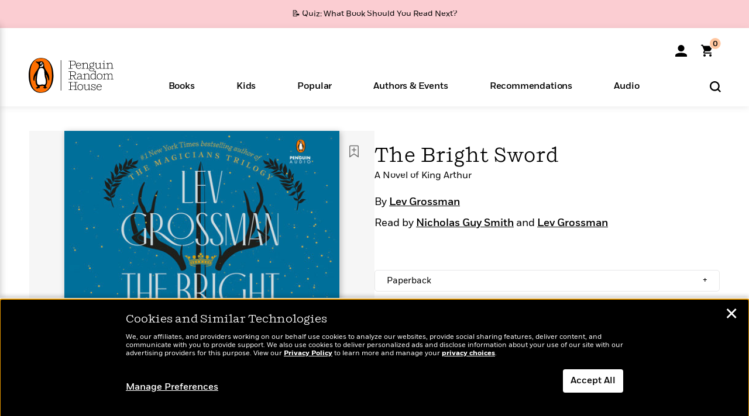

--- FILE ---
content_type: text/html; charset=UTF-8
request_url: https://www.penguinrandomhouse.com/books/554241/the-bright-sword-by-lev-grossman/audio/
body_size: 94981
content:
<!DOCTYPE html>
<!--[if IE 7]>
<html class="ie ie7" lang="en-US" class="no-js">
<![endif]-->
<!--[if IE 8]>
<html class="ie ie8" lang="en-US" class="no-js">
<![endif]-->
<!--[if !(IE 7) | !(IE 8) ]><!-->
<html lang="en-US" class="no-js">
<!--<![endif]-->
<head>
	<meta charset="UTF-8">
	<meta name="viewport" content="initial-scale=1,width=device-width,height=device-height" />
		        
<meta property="og:site_name" content="PenguinRandomhouse.com"/>
<meta property="fb:app_id" content="356679881167712"/>
<meta name="twitter:card" content="summary"/>
<meta name="twitter:site" content="@penguinrandomhouse"/>
<title>The Bright Sword by Lev Grossman: 9780735224063 | PenguinRandomHouse.com: Books</title>
<meta itemprop="name" content="The Bright Sword by Lev Grossman: 9780735224063 | PenguinRandomHouse.com: Books"/>
<meta property="og:title" content="The Bright Sword by Lev Grossman: 9780735224063 | PenguinRandomHouse.com: Books"/>
<meta name="twitter:title" content="The Bright Sword by Lev Grossman: 9780735224063 | PenguinRandomHouse.com: Books"/>
<meta property="fb:pages" content="13673457388"/>
<meta name="description" content="NATIONAL BESTSELLER • A New York Times Editors’ Choice • The #1 New York Times bestselling author of the Magicians Trilogy and “master..."/>
<meta itemprop="description" content="NATIONAL BESTSELLER &amp;bull; A New York Times Editors&amp;rsquo; Choice &amp;bull; The #1 New York Times bestselling author of the Magicians Trilogy and &amp;ldquo;master storyteller&amp;rdquo; (New York Times) returns..."/>
<meta property="og:description" content="NATIONAL BESTSELLER • A New York Times Editors’ Choice • The #1 New York Times bestselling author of the Magicians Trilogy and “master storyteller” (New York Times) returns..."/>
<meta name="twitter:description" content="NATIONAL BESTSELLER • A New York Times Editors’ Choice • The #1 New York Times bestselling author of the Magicians Trilogy and “master storyteller” (New York Times)..."/>
<meta property="og:url" content="https://www.penguinrandomhouse.com/books/554241/the-bright-sword-by-lev-grossman/audio"/>
<meta itemprop="image" content="https://images3.penguinrandomhouse.com/smedia/9780735224063"/>
<meta itemprop="thumbnail" content="https://images3.penguinrandomhouse.com/smedia/9780735224063"/>
<meta property="og:image" content="https://images3.penguinrandomhouse.com/smedia/9780735224063"/>
<meta name="twitter:image" content="https://images3.penguinrandomhouse.com/smedia/9780735224063"/>
<meta itemprop="price" content="32.5"/>
<meta itemprop="priceCurrency" content="USD"/>
<meta property="og:price:currency" content="USD"/>
<meta property="og:price:amount" content="32.5"/>
<link rel="alternate" hreflang="en" href="https://www.penguinrandomhouse.com/books/554241/the-bright-sword-by-lev-grossman/"/>
<link rel="alternate" hreflang="en-ca" href="https://www.penguinrandomhouse.ca/books/554241/the-bright-sword-by-lev-grossman/9780735224063"/>
<meta property="og:type" content="product"/>
<meta name="format-detection" content="telephone=no"/>
<meta name="twitter:url" content="https://www.penguinrandomhouse.com/books/554241/the-bright-sword-by-lev-grossman/"/>
<meta name="twitter:url:preview" content="https://www.penguinrandomhouse.com/books/554241/the-bright-sword-by-lev-grossman/audio#excerpt"/>
<meta name="twitter:text:isbn" content="9780735224063"/>
<meta name="twitter:text:cta" content="Start reading"/>
<meta property="og:availability" content="instock"/>
<meta name="Tealium" content="Tealium meta values" data-book-title="The Bright Sword" data-book-authors="Lev Grossman" data-book-isbn="9781524782993" data-book-imprint="Penguin Audio" data-book-division="" data-book-format="Audiobook Download" data-page-type="product"/>


	<!--[if lt IE 9]>
	<script src="https://www.penguinrandomhouse.com/wp-content/themes/penguinrandomhouse/js/ie.min.js"></script>
	<![endif]-->
	<!--[if IE 9]>
		<link rel='stylesheet' id='global-ie9-css' href='/wp-content/themes/penguinrandomhouse/css/ie9.min.css' type='text/css' media='all' />
	<![endif]-->
  <script>
  var images_url_pattern = "https:\/\/images%d.penguinrandomhouse.com%s",  images_url_buckets = 4;
 var series_images_url_dir = "https:\/\/assets.penguinrandomhouse.com\/series-images\/", readdown_images_url_dir = "https:\/\/assets.penguinrandomhouse.com\/the-read-down-images\/", category_images_url_dir = "https:\/\/assets.penguinrandomhouse.com\/category-images\/";
</script>

    <style> html.fouc-factor{ opacity:0; filter:alpha(opacity=0); } </style>

	<script> var htmlClass = document.getElementsByTagName( "html" )[0].getAttribute( "class" ); document.getElementsByTagName( "html" )[0].setAttribute( "class", htmlClass.replace( /no-js/, "fouc-factor" ) ); </script>
	<meta name='robots' content='index, follow, max-image-preview:large, max-snippet:-1, max-video-preview:-1' />
	<style>img:is([sizes="auto" i], [sizes^="auto," i]) { contain-intrinsic-size: 3000px 1500px }</style>
	<link rel="preload" href="/wp-content/themes/penguinrandomhouse/fonts/Fort-Medium.woff2" as="font" type="font/woff2" crossorigin>
<link rel="preload" href="/wp-content/themes/penguinrandomhouse/fonts/Fort-Light.woff2" as="font" type="font/woff2" crossorigin>
<link rel="preload" href="/wp-content/themes/penguinrandomhouse/fonts/Shift-Light.woff2" as="font" type="font/woff2" crossorigin>
<link rel="preload" href="/wp-content/themes/penguinrandomhouse/fonts/Shift-Book.woff2" as="font" type="font/woff2" crossorigin>
<link rel="preload" href="/wp-content/themes/penguinrandomhouse/fonts/Fort-Book.woff2" as="font" type="font/woff2" crossorigin>
<link rel="preload" href="/wp-content/themes/penguinrandomhouse/fonts/Shift-BookItalic.woff2" as="font" type="font/woff2" crossorigin>
<link rel='dns-prefetch' href='//ajax.googleapis.com' />
<link rel='stylesheet' id='wp-block-library-css' href='https://www.penguinrandomhouse.com/wp-includes/css/dist/block-library/style.min.css?ver=6.8.3' type='text/css' media='all' />
<style id='classic-theme-styles-inline-css' type='text/css'>
/*! This file is auto-generated */
.wp-block-button__link{color:#fff;background-color:#32373c;border-radius:9999px;box-shadow:none;text-decoration:none;padding:calc(.667em + 2px) calc(1.333em + 2px);font-size:1.125em}.wp-block-file__button{background:#32373c;color:#fff;text-decoration:none}
</style>
<style id='global-styles-inline-css' type='text/css'>
:root{--wp--preset--aspect-ratio--square: 1;--wp--preset--aspect-ratio--4-3: 4/3;--wp--preset--aspect-ratio--3-4: 3/4;--wp--preset--aspect-ratio--3-2: 3/2;--wp--preset--aspect-ratio--2-3: 2/3;--wp--preset--aspect-ratio--16-9: 16/9;--wp--preset--aspect-ratio--9-16: 9/16;--wp--preset--color--black: #000000;--wp--preset--color--cyan-bluish-gray: #abb8c3;--wp--preset--color--white: #ffffff;--wp--preset--color--pale-pink: #f78da7;--wp--preset--color--vivid-red: #cf2e2e;--wp--preset--color--luminous-vivid-orange: #ff6900;--wp--preset--color--luminous-vivid-amber: #fcb900;--wp--preset--color--light-green-cyan: #7bdcb5;--wp--preset--color--vivid-green-cyan: #00d084;--wp--preset--color--pale-cyan-blue: #8ed1fc;--wp--preset--color--vivid-cyan-blue: #0693e3;--wp--preset--color--vivid-purple: #9b51e0;--wp--preset--gradient--vivid-cyan-blue-to-vivid-purple: linear-gradient(135deg,rgba(6,147,227,1) 0%,rgb(155,81,224) 100%);--wp--preset--gradient--light-green-cyan-to-vivid-green-cyan: linear-gradient(135deg,rgb(122,220,180) 0%,rgb(0,208,130) 100%);--wp--preset--gradient--luminous-vivid-amber-to-luminous-vivid-orange: linear-gradient(135deg,rgba(252,185,0,1) 0%,rgba(255,105,0,1) 100%);--wp--preset--gradient--luminous-vivid-orange-to-vivid-red: linear-gradient(135deg,rgba(255,105,0,1) 0%,rgb(207,46,46) 100%);--wp--preset--gradient--very-light-gray-to-cyan-bluish-gray: linear-gradient(135deg,rgb(238,238,238) 0%,rgb(169,184,195) 100%);--wp--preset--gradient--cool-to-warm-spectrum: linear-gradient(135deg,rgb(74,234,220) 0%,rgb(151,120,209) 20%,rgb(207,42,186) 40%,rgb(238,44,130) 60%,rgb(251,105,98) 80%,rgb(254,248,76) 100%);--wp--preset--gradient--blush-light-purple: linear-gradient(135deg,rgb(255,206,236) 0%,rgb(152,150,240) 100%);--wp--preset--gradient--blush-bordeaux: linear-gradient(135deg,rgb(254,205,165) 0%,rgb(254,45,45) 50%,rgb(107,0,62) 100%);--wp--preset--gradient--luminous-dusk: linear-gradient(135deg,rgb(255,203,112) 0%,rgb(199,81,192) 50%,rgb(65,88,208) 100%);--wp--preset--gradient--pale-ocean: linear-gradient(135deg,rgb(255,245,203) 0%,rgb(182,227,212) 50%,rgb(51,167,181) 100%);--wp--preset--gradient--electric-grass: linear-gradient(135deg,rgb(202,248,128) 0%,rgb(113,206,126) 100%);--wp--preset--gradient--midnight: linear-gradient(135deg,rgb(2,3,129) 0%,rgb(40,116,252) 100%);--wp--preset--font-size--small: 13px;--wp--preset--font-size--medium: 20px;--wp--preset--font-size--large: 36px;--wp--preset--font-size--x-large: 42px;--wp--preset--spacing--20: 0.44rem;--wp--preset--spacing--30: 0.67rem;--wp--preset--spacing--40: 1rem;--wp--preset--spacing--50: 1.5rem;--wp--preset--spacing--60: 2.25rem;--wp--preset--spacing--70: 3.38rem;--wp--preset--spacing--80: 5.06rem;--wp--preset--shadow--natural: 6px 6px 9px rgba(0, 0, 0, 0.2);--wp--preset--shadow--deep: 12px 12px 50px rgba(0, 0, 0, 0.4);--wp--preset--shadow--sharp: 6px 6px 0px rgba(0, 0, 0, 0.2);--wp--preset--shadow--outlined: 6px 6px 0px -3px rgba(255, 255, 255, 1), 6px 6px rgba(0, 0, 0, 1);--wp--preset--shadow--crisp: 6px 6px 0px rgba(0, 0, 0, 1);}:where(.is-layout-flex){gap: 0.5em;}:where(.is-layout-grid){gap: 0.5em;}body .is-layout-flex{display: flex;}.is-layout-flex{flex-wrap: wrap;align-items: center;}.is-layout-flex > :is(*, div){margin: 0;}body .is-layout-grid{display: grid;}.is-layout-grid > :is(*, div){margin: 0;}:where(.wp-block-columns.is-layout-flex){gap: 2em;}:where(.wp-block-columns.is-layout-grid){gap: 2em;}:where(.wp-block-post-template.is-layout-flex){gap: 1.25em;}:where(.wp-block-post-template.is-layout-grid){gap: 1.25em;}.has-black-color{color: var(--wp--preset--color--black) !important;}.has-cyan-bluish-gray-color{color: var(--wp--preset--color--cyan-bluish-gray) !important;}.has-white-color{color: var(--wp--preset--color--white) !important;}.has-pale-pink-color{color: var(--wp--preset--color--pale-pink) !important;}.has-vivid-red-color{color: var(--wp--preset--color--vivid-red) !important;}.has-luminous-vivid-orange-color{color: var(--wp--preset--color--luminous-vivid-orange) !important;}.has-luminous-vivid-amber-color{color: var(--wp--preset--color--luminous-vivid-amber) !important;}.has-light-green-cyan-color{color: var(--wp--preset--color--light-green-cyan) !important;}.has-vivid-green-cyan-color{color: var(--wp--preset--color--vivid-green-cyan) !important;}.has-pale-cyan-blue-color{color: var(--wp--preset--color--pale-cyan-blue) !important;}.has-vivid-cyan-blue-color{color: var(--wp--preset--color--vivid-cyan-blue) !important;}.has-vivid-purple-color{color: var(--wp--preset--color--vivid-purple) !important;}.has-black-background-color{background-color: var(--wp--preset--color--black) !important;}.has-cyan-bluish-gray-background-color{background-color: var(--wp--preset--color--cyan-bluish-gray) !important;}.has-white-background-color{background-color: var(--wp--preset--color--white) !important;}.has-pale-pink-background-color{background-color: var(--wp--preset--color--pale-pink) !important;}.has-vivid-red-background-color{background-color: var(--wp--preset--color--vivid-red) !important;}.has-luminous-vivid-orange-background-color{background-color: var(--wp--preset--color--luminous-vivid-orange) !important;}.has-luminous-vivid-amber-background-color{background-color: var(--wp--preset--color--luminous-vivid-amber) !important;}.has-light-green-cyan-background-color{background-color: var(--wp--preset--color--light-green-cyan) !important;}.has-vivid-green-cyan-background-color{background-color: var(--wp--preset--color--vivid-green-cyan) !important;}.has-pale-cyan-blue-background-color{background-color: var(--wp--preset--color--pale-cyan-blue) !important;}.has-vivid-cyan-blue-background-color{background-color: var(--wp--preset--color--vivid-cyan-blue) !important;}.has-vivid-purple-background-color{background-color: var(--wp--preset--color--vivid-purple) !important;}.has-black-border-color{border-color: var(--wp--preset--color--black) !important;}.has-cyan-bluish-gray-border-color{border-color: var(--wp--preset--color--cyan-bluish-gray) !important;}.has-white-border-color{border-color: var(--wp--preset--color--white) !important;}.has-pale-pink-border-color{border-color: var(--wp--preset--color--pale-pink) !important;}.has-vivid-red-border-color{border-color: var(--wp--preset--color--vivid-red) !important;}.has-luminous-vivid-orange-border-color{border-color: var(--wp--preset--color--luminous-vivid-orange) !important;}.has-luminous-vivid-amber-border-color{border-color: var(--wp--preset--color--luminous-vivid-amber) !important;}.has-light-green-cyan-border-color{border-color: var(--wp--preset--color--light-green-cyan) !important;}.has-vivid-green-cyan-border-color{border-color: var(--wp--preset--color--vivid-green-cyan) !important;}.has-pale-cyan-blue-border-color{border-color: var(--wp--preset--color--pale-cyan-blue) !important;}.has-vivid-cyan-blue-border-color{border-color: var(--wp--preset--color--vivid-cyan-blue) !important;}.has-vivid-purple-border-color{border-color: var(--wp--preset--color--vivid-purple) !important;}.has-vivid-cyan-blue-to-vivid-purple-gradient-background{background: var(--wp--preset--gradient--vivid-cyan-blue-to-vivid-purple) !important;}.has-light-green-cyan-to-vivid-green-cyan-gradient-background{background: var(--wp--preset--gradient--light-green-cyan-to-vivid-green-cyan) !important;}.has-luminous-vivid-amber-to-luminous-vivid-orange-gradient-background{background: var(--wp--preset--gradient--luminous-vivid-amber-to-luminous-vivid-orange) !important;}.has-luminous-vivid-orange-to-vivid-red-gradient-background{background: var(--wp--preset--gradient--luminous-vivid-orange-to-vivid-red) !important;}.has-very-light-gray-to-cyan-bluish-gray-gradient-background{background: var(--wp--preset--gradient--very-light-gray-to-cyan-bluish-gray) !important;}.has-cool-to-warm-spectrum-gradient-background{background: var(--wp--preset--gradient--cool-to-warm-spectrum) !important;}.has-blush-light-purple-gradient-background{background: var(--wp--preset--gradient--blush-light-purple) !important;}.has-blush-bordeaux-gradient-background{background: var(--wp--preset--gradient--blush-bordeaux) !important;}.has-luminous-dusk-gradient-background{background: var(--wp--preset--gradient--luminous-dusk) !important;}.has-pale-ocean-gradient-background{background: var(--wp--preset--gradient--pale-ocean) !important;}.has-electric-grass-gradient-background{background: var(--wp--preset--gradient--electric-grass) !important;}.has-midnight-gradient-background{background: var(--wp--preset--gradient--midnight) !important;}.has-small-font-size{font-size: var(--wp--preset--font-size--small) !important;}.has-medium-font-size{font-size: var(--wp--preset--font-size--medium) !important;}.has-large-font-size{font-size: var(--wp--preset--font-size--large) !important;}.has-x-large-font-size{font-size: var(--wp--preset--font-size--x-large) !important;}
:where(.wp-block-post-template.is-layout-flex){gap: 1.25em;}:where(.wp-block-post-template.is-layout-grid){gap: 1.25em;}
:where(.wp-block-columns.is-layout-flex){gap: 2em;}:where(.wp-block-columns.is-layout-grid){gap: 2em;}
:root :where(.wp-block-pullquote){font-size: 1.5em;line-height: 1.6;}
</style>
<link rel='stylesheet' id='twentyfourteen-style-css' href='https://www.penguinrandomhouse.com/wp-content/themes/penguinrandomhouse/style.css?ver=cb20260127030602' type='text/css' media='all' />
<!--[if lt IE 9]>
<link rel='stylesheet' id='twentyfourteen-ie-css' href='https://www.penguinrandomhouse.com/wp-content/themes/penguinrandomhouse/css/ie.css?ver=cb20260127030602' type='text/css' media='all' />
<![endif]-->
<link rel='stylesheet' id='primary_newsletter_styles-css' href='https://www.penguinrandomhouse.com/wp-content/themes/penguinrandomhouse/build/newsletter.css?ver=cb20260127030602' type='text/css' media='all' />
<style id='akismet-widget-style-inline-css' type='text/css'>

			.a-stats {
				--akismet-color-mid-green: #357b49;
				--akismet-color-white: #fff;
				--akismet-color-light-grey: #f6f7f7;

				max-width: 350px;
				width: auto;
			}

			.a-stats * {
				all: unset;
				box-sizing: border-box;
			}

			.a-stats strong {
				font-weight: 600;
			}

			.a-stats a.a-stats__link,
			.a-stats a.a-stats__link:visited,
			.a-stats a.a-stats__link:active {
				background: var(--akismet-color-mid-green);
				border: none;
				box-shadow: none;
				border-radius: 8px;
				color: var(--akismet-color-white);
				cursor: pointer;
				display: block;
				font-family: -apple-system, BlinkMacSystemFont, 'Segoe UI', 'Roboto', 'Oxygen-Sans', 'Ubuntu', 'Cantarell', 'Helvetica Neue', sans-serif;
				font-weight: 500;
				padding: 12px;
				text-align: center;
				text-decoration: none;
				transition: all 0.2s ease;
			}

			/* Extra specificity to deal with TwentyTwentyOne focus style */
			.widget .a-stats a.a-stats__link:focus {
				background: var(--akismet-color-mid-green);
				color: var(--akismet-color-white);
				text-decoration: none;
			}

			.a-stats a.a-stats__link:hover {
				filter: brightness(110%);
				box-shadow: 0 4px 12px rgba(0, 0, 0, 0.06), 0 0 2px rgba(0, 0, 0, 0.16);
			}

			.a-stats .count {
				color: var(--akismet-color-white);
				display: block;
				font-size: 1.5em;
				line-height: 1.4;
				padding: 0 13px;
				white-space: nowrap;
			}
		
</style>
<script type="text/javascript" src="https://ajax.googleapis.com/ajax/libs/jquery/3.7.1/jquery.min.js?ver=3.7.1" id="jquery-js"></script>
<script type="text/javascript" src="https://www.penguinrandomhouse.com/wp-content/themes/penguinrandomhouse/js/slick.min.js?ver=1.6.0" id="slick-js"></script>
<!-- Stream WordPress user activity plugin v4.1.1 -->
<link rel='canonical' href='https://www.penguinrandomhouse.com/books/554241/the-bright-sword-by-lev-grossman/' />
<style type="text/css">.recentcomments a{display:inline !important;padding:0 !important;margin:0 !important;}</style><!-- WP_Route:  content_product_details_4_1_2_0 --><script>var GLOBAL_routeUrl = 'https://www.penguinrandomhouse.com/books/554241/the-bright-sword-by-lev-grossman/audio/';</script>
	<link rel="stylesheet" href="https://www.penguinrandomhouse.com/wp-content/themes/penguinrandomhouse/css/product.min.css?vers=cb20260127030602" media="all" />
<script><!-- 
	var GLOBAL_newslettersSignupObject = {"acquisition_code":"PRH_BOOKPAGE_STATIC_ONGOING","workId":"554241"};
 
--></script>	<script type="text/javascript">
		window.cartUrl='https://cart.penguinrandomhouse.com';
		window.piiUrl='https://account.penguinrandomhouse.com';
		window.destroyUrl='https://cart.penguinrandomhouse.com/prhcart/logout.php';
    window.profileUrl="https:\/\/profile.penguinrandomhouse.com\/";
	</script>
			<script type="text/javascript">var acc_url='';</script>
    	<noscript><link rel='stylesheet' id='no-js-global-css' href='/wp-content/themes/penguinrandomhouse/styles-nojs.min.css?ver=cb20260127030602' type='text/css' media='all' /></noscript>
    <link rel='stylesheet' id='global-print-css' href='/wp-content/themes/penguinrandomhouse/styles-print.min.css?ver=cb20260127030602' type='text/css' media='print' />
    <link rel="icon" href="https://www.penguinrandomhouse.com/favicon-16x16.png" type="image/png" sizes="16x16" />
    <link rel="icon" href="https://www.penguinrandomhouse.com/favicon-32x32.png" type="image/png" sizes="32x32" />
    <link rel="icon" href="https://www.penguinrandomhouse.com/favicon-192x192.png" type="image/png" sizes="192x192" />
</head>

<body class="wp-singular wp_router_page-template-default single single-wp_router_page postid-5 wp-embed-responsive wp-theme-penguinrandomhouse group-blog masthead-fixed full-width singular">
    	    <a id="skip_to_main" href="#mainblock">Skip to Main Content (Press Enter)</a>
                <a id="site-ribbon" class="promo-strip hidden site-banner-wide-link" style="background-color: #fbcdd2;" href="https://www.penguinrandomhouse.com/articles/quiz-what-book-should-you-read-next/" target="_self">
                    <div class="site-banner-content">
                            <div class="site-banner-content-text">
                <div class="site-banner-desktop-copy" data-link-count="0">
                  📝 Quiz: What Book Should You Read Next?                </div>
                <div class="site-banner-mobile-copy" data-link-count="0">
                  📝 Quiz: What Book Should You Read Next?                </div>
              </div>
                          </div>
                  </a>
              
	
	<!-- Start Tealium tag -->
	<script type="text/javascript">
        
var utag_data={"page_name":"The Bright Sword by Lev Grossman: 9780735224063 | PenguinRandomHouse.com: Books","code_release_version":"cb20260127030602","product_list_price":[32.5],"product_isbn":[9780735224063],"product_title":["The Bright Sword"],"product_author":["Lev Grossman"],"product_author_id":["94386"],"retailer_link_present":"yes","page_type":"Product Detail Page","product_imprint":["Penguin Audio"],"product_format":["Audiobook Download"],"product_work_id":["554241"],"product_category":["Epic Fantasy | Literary Fiction | Audiobooks | Fiction | Fantasy"],"product_division":["Penguin Adult HC\/TR"],"auth_count":1,"module_type":["authordetail","contributorblock"],"module_variation":"Load","module_present":"audiowidget,readexcerpt","pdp_dropdown":"Book Description, Praise, Product Details","event_type":"recommendation_load","ip_country":"US","website_banner":"Get a FREE Books of the Moment sampler!"};
(function() {
    const cookies = document.cookie.split( '; ');
    const couponCode = cookies.find( function( cookie ) {
        return cookie.trim().startsWith( 'couponCode' );
    });
    if (couponCode && couponCode.split( '=' )[1] == 'EMP50')
        utag_data.user_status = 'internal';
    else
        utag_data.user_status = 'external';
    var prevPageTeal = cookies.find( function( cookie ) {
        return cookie.trim().startsWith( 'next_page_teal' );
    } );

    var one_hour_ago = new Date();
    one_hour_ago.setTime( one_hour_ago.getTime() - ( 60 * 1000 ) );
    if ( prevPageTeal ) {
        prevPageTeal = prevPageTeal.split( '=' )[1];
        utag_data = Object.assign(utag_data, JSON.parse(prevPageTeal));
        document.cookie = "next_page_teal= ; expires=" + one_hour_ago.toGMTString();
    }
    var removeFromTeal = cookies.find( function( cookie ) {
        return cookie.trim().startsWith( 'remove_from_teal' );
    } );
    if ( removeFromTeal ) {
        removeFromTeal = JSON.parse( removeFromTeal.split( '=' )[1] );
        for ( var i = 0; i < removeFromTeal.length; i++ ) {
            delete utag_data[ removeFromTeal[ i ] ];
        }
    }
    if ( window.location.pathname.startsWith( '/interactive/todays-top-books' ) ) {
        var archive = window.location.pathname.length > 30;
        var page_name = archive ? 'Archive' : 'Main';
        utag_data.page_type = 'Top Books ' + page_name + ' Page';
    }

    if ( sessionStorage.getItem( 'takeover' ) ) {
        sessionStorage.removeItem( 'takeover' );
    }

    if ( window.location.search.includes( 'cdi=' ) ) {
        // check for cdi param and set session storage if present
        sessionStorage.setItem( 'has_cdi', 'true' );
    }
    if ( sessionStorage.getItem( 'has_cdi' ) && ( window.location.pathname.startsWith( '/articles/' ) || window.location.pathname.startsWith( '/the-read-down/' ) ) ) {
        // if this value is present, and we are on an article or read down page, do not show takeovers
        document.getElementsByTagName('body')[0].classList.add('disable-cta');
    }
})();
	</script>
	    <script type="text/javascript">
		(function(a,b,c,d){
		a='//tags.tiqcdn.com/utag/random/rhcorp-prh/prod/utag.js';
		b=document;c='script';d=b.createElement(c);d.src=a;d.type='text/java'+c;d.async=true;
		a=b.getElementsByTagName(c)[0];a.parentNode.insertBefore(d,a);
		})();
	</script>
	<!-- / End Tealium tag -->

	
    <div class="backdrop"></div>

    <div id="condensed-side-nav" aria-hidden="true">
      <div class="top menu-toggle-container">
          <div class="close-button-container">
              <?xml version="1.0" encoding="UTF-8"?>
<svg id="menu-close" class="desktop-show" tabindex="-1" viewBox="0 0 17 17" version="1.1" xmlns="http://www.w3.org/2000/svg" xmlns:xlink="http://www.w3.org/1999/xlink">
    <g stroke="none" stroke-width="1" fill="none" fill-rule="evenodd">
        <g transform="translate(-1238.000000, -167.000000)" fill="#000000" stroke="#000000">
            <g transform="translate(1239.000000, 168.000000)">
                <path d="M0.432173232,15.5897546 C0.330501361,15.5897546 0.228829491,15.5551862 0.12715762,15.4541921 C-0.0422954982,15.284739 -0.0422954982,15.013614 0.12715762,14.8777126 L14.8695789,0.169520899 C15.039032,6.77812472e-05 15.2762664,6.77812472e-05 15.4457195,0.169520899 C15.6151726,0.338974017 15.6151726,0.610099006 15.4457195,0.779552124 L0.737188844,15.4880828 C0.669407597,15.5555251 0.533845103,15.5897546 0.432173232,15.5897546"></path>
                <g>
                    <path d="M15.1405005,15.5897546 C15.0388287,15.5897546 14.9371568,15.5551862 14.8361627,15.4541921 L0.1608449,0.779552124 C-0.00860821839,0.610099006 -0.00860821839,0.338974017 0.1608449,0.203411523 C0.330298018,0.0339584048 0.601761913,0.0339584048 0.736985501,0.203411523 L15.4455161,14.9119422 C15.6149693,15.0813953 15.6149693,15.3525203 15.4455161,15.4880828 C15.3777349,15.5555251 15.2425113,15.5897546 15.1405005,15.5897546"></path>
                </g>
            </g>
        </g>
    </g>
</svg>
          </div>
      </div>
      <div class="scrollable-area" role="navigation" aria-label="side-nav">
        <div id="mobile_search"></div>
        <div id="container-top" class="nav-container">
          <div id="condensed-top-level" class="top-level">
            <menu class="nav-item-list">
                                <button class="nav-item no-mouse-outline" aria-haspopup="true" tabindex="-1" aria-expanded="false" role="button">
                    <p class="nav-item-text">Books</p>
                    <?xml version="1.0" encoding="UTF-8"?>
<svg class="nav-item-arrow" width="8px" height="14px" viewBox="0 0 8 14" version="1.1" xmlns="http://www.w3.org/2000/svg" xmlns:xlink="http://www.w3.org/1999/xlink">
    <g stroke="none" stroke-width="1" fill="none" fill-rule="evenodd">
        <g transform="translate(-372.000000, -165.000000)" fill="#FF6500" stroke="#FF6500">
            <path d="M373,177.3177 C373,177.113163 373.061224,176.976805 373.183673,176.840447 L377.530612,171.999744 L373.183673,167.159042 C372.938776,166.886326 372.938776,166.477252 373.183673,166.204537 C373.428571,165.931821 373.795918,165.931821 374.040816,166.204537 L378.816327,171.522492 C379.061224,171.795208 379.061224,172.204281 378.816327,172.476997 L374.040816,177.794952 C373.795918,178.068349 373.428571,178.068349 373.183673,177.794952 C373.061224,177.658594 373,177.522236 373,177.3177"></path>
        </g>
    </g>
</svg>
                  </button>
                                  <button class="nav-item no-mouse-outline" aria-haspopup="true" tabindex="-1" aria-expanded="false" role="button">
                    <p class="nav-item-text">Kids</p>
                    <?xml version="1.0" encoding="UTF-8"?>
<svg class="nav-item-arrow" width="8px" height="14px" viewBox="0 0 8 14" version="1.1" xmlns="http://www.w3.org/2000/svg" xmlns:xlink="http://www.w3.org/1999/xlink">
    <g stroke="none" stroke-width="1" fill="none" fill-rule="evenodd">
        <g transform="translate(-372.000000, -165.000000)" fill="#FF6500" stroke="#FF6500">
            <path d="M373,177.3177 C373,177.113163 373.061224,176.976805 373.183673,176.840447 L377.530612,171.999744 L373.183673,167.159042 C372.938776,166.886326 372.938776,166.477252 373.183673,166.204537 C373.428571,165.931821 373.795918,165.931821 374.040816,166.204537 L378.816327,171.522492 C379.061224,171.795208 379.061224,172.204281 378.816327,172.476997 L374.040816,177.794952 C373.795918,178.068349 373.428571,178.068349 373.183673,177.794952 C373.061224,177.658594 373,177.522236 373,177.3177"></path>
        </g>
    </g>
</svg>
                  </button>
                                  <button class="nav-item no-mouse-outline" aria-haspopup="true" tabindex="-1" aria-expanded="false" role="button">
                    <p class="nav-item-text">Popular</p>
                    <?xml version="1.0" encoding="UTF-8"?>
<svg class="nav-item-arrow" width="8px" height="14px" viewBox="0 0 8 14" version="1.1" xmlns="http://www.w3.org/2000/svg" xmlns:xlink="http://www.w3.org/1999/xlink">
    <g stroke="none" stroke-width="1" fill="none" fill-rule="evenodd">
        <g transform="translate(-372.000000, -165.000000)" fill="#FF6500" stroke="#FF6500">
            <path d="M373,177.3177 C373,177.113163 373.061224,176.976805 373.183673,176.840447 L377.530612,171.999744 L373.183673,167.159042 C372.938776,166.886326 372.938776,166.477252 373.183673,166.204537 C373.428571,165.931821 373.795918,165.931821 374.040816,166.204537 L378.816327,171.522492 C379.061224,171.795208 379.061224,172.204281 378.816327,172.476997 L374.040816,177.794952 C373.795918,178.068349 373.428571,178.068349 373.183673,177.794952 C373.061224,177.658594 373,177.522236 373,177.3177"></path>
        </g>
    </g>
</svg>
                  </button>
                                  <button class="nav-item no-mouse-outline" aria-haspopup="true" tabindex="-1" aria-expanded="false" role="button">
                    <p class="nav-item-text">Authors & Events</p>
                    <?xml version="1.0" encoding="UTF-8"?>
<svg class="nav-item-arrow" width="8px" height="14px" viewBox="0 0 8 14" version="1.1" xmlns="http://www.w3.org/2000/svg" xmlns:xlink="http://www.w3.org/1999/xlink">
    <g stroke="none" stroke-width="1" fill="none" fill-rule="evenodd">
        <g transform="translate(-372.000000, -165.000000)" fill="#FF6500" stroke="#FF6500">
            <path d="M373,177.3177 C373,177.113163 373.061224,176.976805 373.183673,176.840447 L377.530612,171.999744 L373.183673,167.159042 C372.938776,166.886326 372.938776,166.477252 373.183673,166.204537 C373.428571,165.931821 373.795918,165.931821 374.040816,166.204537 L378.816327,171.522492 C379.061224,171.795208 379.061224,172.204281 378.816327,172.476997 L374.040816,177.794952 C373.795918,178.068349 373.428571,178.068349 373.183673,177.794952 C373.061224,177.658594 373,177.522236 373,177.3177"></path>
        </g>
    </g>
</svg>
                  </button>
                                  <button class="nav-item no-mouse-outline" aria-haspopup="true" tabindex="-1" aria-expanded="false" role="button">
                    <p class="nav-item-text">Recommendations</p>
                    <?xml version="1.0" encoding="UTF-8"?>
<svg class="nav-item-arrow" width="8px" height="14px" viewBox="0 0 8 14" version="1.1" xmlns="http://www.w3.org/2000/svg" xmlns:xlink="http://www.w3.org/1999/xlink">
    <g stroke="none" stroke-width="1" fill="none" fill-rule="evenodd">
        <g transform="translate(-372.000000, -165.000000)" fill="#FF6500" stroke="#FF6500">
            <path d="M373,177.3177 C373,177.113163 373.061224,176.976805 373.183673,176.840447 L377.530612,171.999744 L373.183673,167.159042 C372.938776,166.886326 372.938776,166.477252 373.183673,166.204537 C373.428571,165.931821 373.795918,165.931821 374.040816,166.204537 L378.816327,171.522492 C379.061224,171.795208 379.061224,172.204281 378.816327,172.476997 L374.040816,177.794952 C373.795918,178.068349 373.428571,178.068349 373.183673,177.794952 C373.061224,177.658594 373,177.522236 373,177.3177"></path>
        </g>
    </g>
</svg>
                  </button>
                                  <button class="nav-item no-mouse-outline" aria-haspopup="true" tabindex="-1" aria-expanded="false" role="button">
                    <p class="nav-item-text">Audio</p>
                    <?xml version="1.0" encoding="UTF-8"?>
<svg class="nav-item-arrow" width="8px" height="14px" viewBox="0 0 8 14" version="1.1" xmlns="http://www.w3.org/2000/svg" xmlns:xlink="http://www.w3.org/1999/xlink">
    <g stroke="none" stroke-width="1" fill="none" fill-rule="evenodd">
        <g transform="translate(-372.000000, -165.000000)" fill="#FF6500" stroke="#FF6500">
            <path d="M373,177.3177 C373,177.113163 373.061224,176.976805 373.183673,176.840447 L377.530612,171.999744 L373.183673,167.159042 C372.938776,166.886326 372.938776,166.477252 373.183673,166.204537 C373.428571,165.931821 373.795918,165.931821 374.040816,166.204537 L378.816327,171.522492 C379.061224,171.795208 379.061224,172.204281 378.816327,172.476997 L374.040816,177.794952 C373.795918,178.068349 373.428571,178.068349 373.183673,177.794952 C373.061224,177.658594 373,177.522236 373,177.3177"></path>
        </g>
    </g>
</svg>
                  </button>
                            </menu>
            <div class="promo-section"><ul id="promos-container" class="promos-container"><li class="nav-promo-block">
                <a class="navigation-link no-mouse-outline" href="https://www.penguinrandomhouse.com/the-read-down/graphic-novels-for-kids/" tabindex="-1" aria-label="Captivating Graphic Novels for Reluctant Readers Learn More" data-element="kids:featured:captivating graphic novels for reluctant readers" data-category="kids" data-location="header">
                  <img class="nav-promo-image" src="https://assets.penguinrandomhouse.com/wp-content/uploads/2023/10/21132736/Kids-Chapter-Books-GraphicNovels-Read-Down_site_1200x628.jpg" height="183" alt="Captivating Graphic Novels for Reluctant Readers" />
                  <div class="nav-promo-text">Captivating Graphic Novels for Reluctant Readers</div>
                  <div class="nav-promo-sub-text">Learn More<span class="nav-promo-sub-text-caret"> ></span></div>
                </a>
              </li><hr class="separator"><li class="nav-promo-block">
                <a class="navigation-link no-mouse-outline" href="https://www.penguinrandomhouse.com/content-archive/" tabindex="-1" aria-label="Browse All Our Lists, Essays, and Interviews See What We’re Reading" data-element="recommendations:featured:browse all our lists, essays, and interviews" data-category="recommendations" data-location="header">
                  <img class="nav-promo-image" src="https://assets.penguinrandomhouse.com/wp-content/uploads/2024/02/05171902/content-archive-Homepage_600x314-nav.jpg" height="183" alt="Browse All Our Lists, Essays, and Interviews" />
                  <div class="nav-promo-text">Browse All Our Lists, Essays, and Interviews</div>
                  <div class="nav-promo-sub-text">See What We’re Reading<span class="nav-promo-sub-text-caret"> ></span></div>
                </a>
              </li><hr class="separator"><li class="nav-promo-block">
                <a class="navigation-link no-mouse-outline" href="https://www.penguinrandomhouse.com/authors/events/" tabindex="-1" aria-label="Join Our Authors for Upcoming Events Learn More" data-element="authors & events:featured:join our authors for upcoming events" data-category="authors & events" data-location="header">
                  <img class="nav-promo-image" src="https://assets.penguinrandomhouse.com/wp-content/uploads/2024/02/05171722/Author-Events-Module_600x314-nav.jpg" height="183" alt="Join Our Authors for Upcoming Events" />
                  <div class="nav-promo-text">Join Our Authors for Upcoming Events</div>
                  <div class="nav-promo-sub-text">Learn More<span class="nav-promo-sub-text-caret"> ></span></div>
                </a>
              </li></ul></div>          </div>
          <div id="Books" class="sub-nav-container" aria-hidden="true">
                <ul class="nav-item-list" role="menu">
                  <li class="secondary-nav-item top-level-text" role="none">
                    <div class="secondary-nav-return" aria-label="back to main navigation"><</div><a class="nav-item-text navigation-link no-mouse-outline" href="https://www.penguinrandomhouse.com/books/" target="_self" role="menuitem" tabindex="-1" data-element="books" data-location="header" data-category="books"><span class="link-text">Books</span><span class="caret">></span></a></li><li class="secondary-nav-item heading-item" role="none"><div class="nav-item-text">Popular</div></li><li class="secondary-nav-item" role="none"><a class="nav-item-text navigation-link no-mouse-outline" href="https://www.penguinrandomhouse.com/books/all-new-releases" target="_self" role="menuitem" tabindex="-1" data-element="books:popular:new & noteworthy" data-category="books" data-location="header">New & Noteworthy</a></li><li class="secondary-nav-item item-border-top" role="none"><a class="nav-item-text navigation-link no-mouse-outline" href="https://www.penguinrandomhouse.com/books/all-best-sellers/" target="_self" role="menuitem" tabindex="-1" data-element="books:popular:bestsellers" data-category="books" data-location="header">Bestsellers</a></li><li class="secondary-nav-item item-border-top" role="none"><a class="nav-item-text navigation-link no-mouse-outline" href="https://www.penguinrandomhouse.com/books/graphic-novels-manga/" target="_self" role="menuitem" tabindex="-1" data-element="books:popular:graphic novels & manga" data-category="books" data-location="header">Graphic Novels & Manga</a></li><li class="secondary-nav-item item-border-top" role="none"><a class="nav-item-text navigation-link no-mouse-outline" href="https://www.penguinrandomhouse.com/the-read-down/the-best-books-of-2025/" target="_self" role="menuitem" tabindex="-1" data-element="books:popular:the must-read books of 2025" data-category="books" data-location="header">The Must-Read Books of 2025</a></li><li class="secondary-nav-item item-border-top" role="none"><a class="nav-item-text navigation-link no-mouse-outline" href="https://www.penguinrandomhouse.com/cc/que-quieres-leer-hoy/?cat=Novedades" target="_self" role="menuitem" tabindex="-1" data-element="books:popular:popular books in spanish" data-category="books" data-location="header">Popular Books in Spanish</a></li><li class="secondary-nav-item item-border-top" role="none"><a class="nav-item-text navigation-link no-mouse-outline" href="https://www.penguinrandomhouse.com/books/all-coming-soon/" target="_self" role="menuitem" tabindex="-1" data-element="books:popular:coming soon" data-category="books" data-location="header">Coming Soon</a></li><li class="secondary-nav-item heading-item" role="none"><a class="nav-item-text navigation-link no-mouse-outline" href="https://www.penguinrandomhouse.com/books/fiction/" target="_self" role="menuitem" tabindex="-1" data-element="books:fiction" data-category="books" data-location="header">Fiction</a></li><li class="secondary-nav-item" role="none"><a class="nav-item-text navigation-link no-mouse-outline" href="https://www.penguinrandomhouse.com/books/classics/" target="_self" role="menuitem" tabindex="-1" data-element="books:fiction:classics" data-category="books" data-location="header">Classics</a></li><li class="secondary-nav-item item-border-top" role="none"><a class="nav-item-text navigation-link no-mouse-outline" href="https://www.penguinrandomhouse.com/books/romance/" target="_self" role="menuitem" tabindex="-1" data-element="books:fiction:romance" data-category="books" data-location="header">Romance</a></li><li class="secondary-nav-item item-border-top" role="none"><a class="nav-item-text navigation-link no-mouse-outline" href="https://www.penguinrandomhouse.com/books/literary-fiction/" target="_self" role="menuitem" tabindex="-1" data-element="books:fiction:literary fiction" data-category="books" data-location="header">Literary Fiction</a></li><li class="secondary-nav-item item-border-top" role="none"><a class="nav-item-text navigation-link no-mouse-outline" href="https://www.penguinrandomhouse.com/books/mystery-thriller/" target="_self" role="menuitem" tabindex="-1" data-element="books:fiction:mystery & thriller" data-category="books" data-location="header">Mystery & Thriller</a></li><li class="secondary-nav-item item-border-top" role="none"><a class="nav-item-text navigation-link no-mouse-outline" href="https://www.penguinrandomhouse.com/books/science-fiction/" target="_self" role="menuitem" tabindex="-1" data-element="books:fiction:science fiction" data-category="books" data-location="header">Science Fiction</a></li><li class="secondary-nav-item item-border-top" role="none"><a class="nav-item-text navigation-link no-mouse-outline" href="https://www.penguinrandomhouse.com/books/spanish-language-fiction/" target="_self" role="menuitem" tabindex="-1" data-element="books:fiction:spanish language fiction" data-category="books" data-location="header">Spanish Language Fiction</a></li><li class="secondary-nav-item heading-item" role="none"><a class="nav-item-text navigation-link no-mouse-outline" href="https://www.penguinrandomhouse.com/books/nonfiction/" target="_self" role="menuitem" tabindex="-1" data-element="books:nonfiction" data-category="books" data-location="header">Nonfiction</a></li><li class="secondary-nav-item" role="none"><a class="nav-item-text navigation-link no-mouse-outline" href="https://www.penguinrandomhouse.com/books/biography-memoir/" target="_self" role="menuitem" tabindex="-1" data-element="books:nonfiction:biographies & memoirs" data-category="books" data-location="header">Biographies & Memoirs</a></li><li class="secondary-nav-item item-border-top" role="none"><a class="nav-item-text navigation-link no-mouse-outline" href="https://www.penguinrandomhouse.com/books/wellness/" target="_self" role="menuitem" tabindex="-1" data-element="books:nonfiction:wellness" data-category="books" data-location="header">Wellness</a></li><li class="secondary-nav-item item-border-top" role="none"><a class="nav-item-text navigation-link no-mouse-outline" href="https://www.penguinrandomhouse.com/books/cookbooks/" target="_self" role="menuitem" tabindex="-1" data-element="books:nonfiction:cookbooks" data-category="books" data-location="header">Cookbooks</a></li><li class="secondary-nav-item item-border-top" role="none"><a class="nav-item-text navigation-link no-mouse-outline" href="https://www.penguinrandomhouse.com/books/history/" target="_self" role="menuitem" tabindex="-1" data-element="books:nonfiction:history" data-category="books" data-location="header">History</a></li><li class="secondary-nav-item item-border-top" role="none"><a class="nav-item-text navigation-link no-mouse-outline" href="https://www.penguinrandomhouse.com/books/spanish-language-nonfiction/" target="_self" role="menuitem" tabindex="-1" data-element="books:nonfiction:spanish language nonfiction" data-category="books" data-location="header">Spanish Language Nonfiction</a></li><li class="secondary-nav-item heading-item" role="none"><a class="nav-item-text navigation-link no-mouse-outline" href="https://www.penguinrandomhouse.com/series/" target="_self" role="menuitem" tabindex="-1" data-element="books:series" data-category="books" data-location="header">Series</a></li><li class="secondary-nav-item" role="none"><a class="nav-item-text navigation-link no-mouse-outline" href="https://www.penguinrandomhouse.com/series/TM9/a-thursday-murder-club-mystery/" target="_self" role="menuitem" tabindex="-1" data-element="books:series:a thursday murder club" data-category="books" data-location="header">A Thursday Murder Club</a></li><li class="secondary-nav-item item-border-top" role="none"><a class="nav-item-text navigation-link no-mouse-outline" href="https://www.penguinrandomhouse.com/series/F3Q/rebel-blue-ranch/" target="_self" role="menuitem" tabindex="-1" data-element="books:series:rebel blue ranch" data-category="books" data-location="header">Rebel Blue Ranch</a></li><li class="secondary-nav-item item-border-top" role="none"><a class="nav-item-text navigation-link no-mouse-outline" href="https://www.penguinrandomhouse.com/series/EX1/robert-langdon/" target="_self" role="menuitem" tabindex="-1" data-element="books:series:robert langdon" data-category="books" data-location="header">Robert Langdon</a></li><li class="secondary-nav-item item-border-top" role="none"><a class="nav-item-text navigation-link no-mouse-outline" href="https://www.penguinrandomhouse.com/series/SOO/a-song-of-ice-and-fire/" target="_self" role="menuitem" tabindex="-1" data-element="books:series:a song of ice and fire" data-category="books" data-location="header">A Song of Ice and Fire</a></li><li class="secondary-nav-item item-border-top" role="none"><a class="nav-item-text navigation-link no-mouse-outline" href="https://www.penguinrandomhouse.com/series/B45/penguin-clothbound-classics" target="_self" role="menuitem" tabindex="-1" data-element="books:series:penguin classics" data-category="books" data-location="header">Penguin Classics</a></li><li class="secondary-nav-item top-level-text footer" role="none">
                <div class="secondary-nav-return" aria-label="back to main navigation"><</div><a class="secondary-nav-view-all navigation-link" href="https://www.penguinrandomhouse.com/books/" target="_self" role="menuitem" tabindex="-1" aria-label="view all Books" data-element="books" data-location="header" data-category="books"><span class="link-text">View All</span><span class="caret">></span></a></li></ul></div><div id="Kids" class="sub-nav-container" aria-hidden="true">
                <ul class="nav-item-list" role="menu">
                  <li class="secondary-nav-item top-level-text" role="none">
                    <div class="secondary-nav-return" aria-label="back to main navigation"><</div><a class="nav-item-text navigation-link no-mouse-outline" href="https://www.penguinrandomhouse.com/kids-and-ya-books/" target="_self" role="menuitem" tabindex="-1" data-element="kids" data-location="header" data-category="kids"><span class="link-text">Kids</span><span class="caret">></span></a></li><li class="secondary-nav-item heading-item" role="none"><div class="nav-item-text">Popular</div></li><li class="secondary-nav-item" role="none"><a class="nav-item-text navigation-link no-mouse-outline" href="https://www.penguinrandomhouse.com/the-read-down/new-noteworthy-childrens-books/" target="_self" role="menuitem" tabindex="-1" data-element="kids:popular:new & noteworthy" data-category="kids" data-location="header">New & Noteworthy</a></li><li class="secondary-nav-item item-border-top" role="none"><a class="nav-item-text navigation-link no-mouse-outline" href="https://www.penguinrandomhouse.com/books/best-sellers-childrens" target="_self" role="menuitem" tabindex="-1" data-element="kids:popular:bestsellers" data-category="kids" data-location="header">Bestsellers</a></li><li class="secondary-nav-item item-border-top" role="none"><a class="nav-item-text navigation-link no-mouse-outline" href="https://www.penguinrandomhouse.com/the-read-down/award-winning-childrens-books/" target="_self" role="menuitem" tabindex="-1" data-element="kids:popular:award winners" data-category="kids" data-location="header">Award Winners</a></li><li class="secondary-nav-item item-border-top" role="none"><a class="nav-item-text navigation-link no-mouse-outline" href="https://www.penguinrandomhouse.com/shop/parenting/" target="_self" role="menuitem" tabindex="-1" data-element="kids:popular:the parenting book guide" data-category="kids" data-location="header">The Parenting Book Guide</a></li><li class="secondary-nav-item item-border-top" role="none"><a class="nav-item-text navigation-link no-mouse-outline" href="https://www.penguinrandomhouse.com/kids-and-ya-books/" target="_self" role="menuitem" tabindex="-1" data-element="kids:popular:kids' corner" data-category="kids" data-location="header">Kids' Corner</a></li><li class="secondary-nav-item item-border-top" role="none"><a class="nav-item-text navigation-link no-mouse-outline" href="https://www.penguinrandomhouse.com/the-read-down/books-to-get-your-child-reading-middle-grade/" target="_self" role="menuitem" tabindex="-1" data-element="kids:popular:books for middle graders" data-category="kids" data-location="header">Books for Middle Graders</a></li><li class="secondary-nav-item heading-item" role="none"><div class="nav-item-text">Trending Series</div></li><li class="secondary-nav-item" role="none"><a class="nav-item-text navigation-link no-mouse-outline" href="https://www.penguinrandomhouse.com/series/DWY/who-was/" target="_self" role="menuitem" tabindex="-1" data-element="kids:trending series:who was?" data-category="kids" data-location="header">Who Was?</a></li><li class="secondary-nav-item item-border-top" role="none"><a class="nav-item-text navigation-link no-mouse-outline" href="https://www.penguinrandomhouse.com/series/MT0/magic-tree-house-r/" target="_self" role="menuitem" tabindex="-1" data-element="kids:trending series:magic tree house" data-category="kids" data-location="header">Magic Tree House</a></li><li class="secondary-nav-item item-border-top" role="none"><a class="nav-item-text navigation-link no-mouse-outline" href="https://www.penguinrandomhouse.com/series/LKE/the-last-kids-on-earth/" target="_self" role="menuitem" tabindex="-1" data-element="kids:trending series:the last kids on earth" data-category="kids" data-location="header">The Last Kids on Earth</a></li><li class="secondary-nav-item item-border-top" role="none"><a class="nav-item-text navigation-link no-mouse-outline" href="https://www.penguinrandomhouse.com/series/DQ3/mad-libs/" target="_self" role="menuitem" tabindex="-1" data-element="kids:trending series:mad libs" data-category="kids" data-location="header">Mad Libs</a></li><li class="secondary-nav-item item-border-top" role="none"><a class="nav-item-text navigation-link no-mouse-outline" href="https://www.penguinrandomhouse.com/series/OMR/planet-omar/" target="_self" role="menuitem" tabindex="-1" data-element="kids:trending series:planet omar" data-category="kids" data-location="header">Planet Omar</a></li><li class="secondary-nav-item heading-item" role="none"><div class="nav-item-text">Beloved Characters</div></li><li class="secondary-nav-item" role="none"><a class="nav-item-text navigation-link no-mouse-outline" href="https://www.penguinrandomhouse.com/series/DW5/the-world-of-eric-carle" target="_self" role="menuitem" tabindex="-1" data-element="kids:beloved characters:the world of eric carle" data-category="kids" data-location="header">The World of Eric Carle</a></li><li class="secondary-nav-item item-border-top" role="none"><a class="nav-item-text navigation-link no-mouse-outline" href="https://www.penguinrandomhouse.com/series/LUE/bluey/" target="_self" role="menuitem" tabindex="-1" data-element="kids:beloved characters:bluey" data-category="kids" data-location="header">Bluey</a></li><li class="secondary-nav-item item-border-top" role="none"><a class="nav-item-text navigation-link no-mouse-outline" href="https://www.penguinrandomhouse.com/series/DQW/llama-llama/" target="_self" role="menuitem" tabindex="-1" data-element="kids:beloved characters:llama llama" data-category="kids" data-location="header">Llama Llama</a></li><li class="secondary-nav-item item-border-top" role="none"><a class="nav-item-text navigation-link no-mouse-outline" href="https://www.penguinrandomhouse.com/series/CSE/classic-seuss/" target="_self" role="menuitem" tabindex="-1" data-element="kids:beloved characters:dr. seuss" data-category="kids" data-location="header">Dr. Seuss</a></li><li class="secondary-nav-item item-border-top" role="none"><a class="nav-item-text navigation-link no-mouse-outline" href="https://www.penguinrandomhouse.com/series/JUB/junie-b-jones" target="_self" role="menuitem" tabindex="-1" data-element="kids:beloved characters:junie b. jones" data-category="kids" data-location="header">Junie B. Jones</a></li><li class="secondary-nav-item item-border-top" role="none"><a class="nav-item-text navigation-link no-mouse-outline" href="https://www.penguinrandomhouse.com/series/DTH/peter-rabbit" target="_self" role="menuitem" tabindex="-1" data-element="kids:beloved characters:peter rabbit" data-category="kids" data-location="header">Peter Rabbit</a></li><li class="secondary-nav-item heading-item" role="none"><div class="nav-item-text">Categories</div></li><li class="secondary-nav-item" role="none"><a class="nav-item-text navigation-link no-mouse-outline" href="https://www.penguinrandomhouse.com/books/board-books-childrens/" target="_self" role="menuitem" tabindex="-1" data-element="kids:categories:board books" data-category="kids" data-location="header">Board Books</a></li><li class="secondary-nav-item item-border-top" role="none"><a class="nav-item-text navigation-link no-mouse-outline" href="https://www.penguinrandomhouse.com/books/picture-books-childrens/" target="_self" role="menuitem" tabindex="-1" data-element="kids:categories:picture books" data-category="kids" data-location="header">Picture Books</a></li><li class="secondary-nav-item item-border-top" role="none"><a class="nav-item-text navigation-link no-mouse-outline" href="https://www.penguinrandomhouse.com/books/leveled-readers/" target="_self" role="menuitem" tabindex="-1" data-element="kids:categories:guided reading levels" data-category="kids" data-location="header">Guided Reading Levels</a></li><li class="secondary-nav-item item-border-top" role="none"><a class="nav-item-text navigation-link no-mouse-outline" href="https://www.penguinrandomhouse.com/books/middle-grade-books-childrens/" target="_self" role="menuitem" tabindex="-1" data-element="kids:categories:middle grade" data-category="kids" data-location="header">Middle Grade</a></li><li class="secondary-nav-item item-border-top" role="none"><a class="nav-item-text navigation-link no-mouse-outline" href="https://www.penguinrandomhouse.com/books/graphic-novels-childrens/" target="_self" role="menuitem" tabindex="-1" data-element="kids:categories:graphic novels" data-category="kids" data-location="header">Graphic Novels</a></li><li class="secondary-nav-item top-level-text footer" role="none">
                <div class="secondary-nav-return" aria-label="back to main navigation"><</div><a class="secondary-nav-view-all navigation-link" href="https://www.penguinrandomhouse.com/kids-and-ya-books/" target="_self" role="menuitem" tabindex="-1" aria-label="view all Kids" data-element="kids" data-location="header" data-category="kids"><span class="link-text">View All</span><span class="caret">></span></a></li></ul></div><div id="Popular" class="sub-nav-container" aria-hidden="true">
                <ul class="nav-item-list" role="menu">
                  <li class="secondary-nav-item top-level-text" role="none">
                    <div class="secondary-nav-return" aria-label="back to main navigation"><</div><div class="nav-item-text no-link"><p class="centered-text">Popular</p></div></li><li class="secondary-nav-item heading-item" role="none"><div class="nav-item-text">Trending</div></li><li class="secondary-nav-item" role="none"><a class="nav-item-text navigation-link no-mouse-outline" href="https://www.penguinrandomhouse.com/the-read-down/trending-this-week/" target="_self" role="menuitem" tabindex="-1" data-element="popular:trending:trending this week" data-category="popular" data-location="header">Trending This Week</a></li><li class="secondary-nav-item item-border-top" role="none"><a class="nav-item-text navigation-link no-mouse-outline" href="https://www.penguinrandomhouse.com/the-read-down/romantasy-books/" target="_self" role="menuitem" tabindex="-1" data-element="popular:trending:romantasy books to start reading now" data-category="popular" data-location="header">Romantasy Books To Start Reading Now</a></li><li class="secondary-nav-item item-border-top" role="none"><a class="nav-item-text navigation-link no-mouse-outline" href="https://www.penguinrandomhouse.com/the-read-down/series/" target="_self" role="menuitem" tabindex="-1" data-element="popular:trending:page-turning series to start now" data-category="popular" data-location="header">Page-Turning Series To Start Now</a></li><li class="secondary-nav-item item-border-top" role="none"><a class="nav-item-text navigation-link no-mouse-outline" href="https://www.penguinrandomhouse.com/the-read-down/books-for-anxiety/" target="_self" role="menuitem" tabindex="-1" data-element="popular:trending:books to cope with anxiety" data-category="popular" data-location="header">Books to Cope With Anxiety</a></li><li class="secondary-nav-item item-border-top" role="none"><a class="nav-item-text navigation-link no-mouse-outline" href="https://www.penguinrandomhouse.com/the-read-down/large-print-books/" target="_self" role="menuitem" tabindex="-1" data-element="popular:trending:popular large print books" data-category="popular" data-location="header">Popular Large Print Books</a></li><li class="secondary-nav-item item-border-top" role="none"><a class="nav-item-text navigation-link no-mouse-outline" href="https://www.penguinrandomhouse.com/the-read-down/antiracist-books/" target="_self" role="menuitem" tabindex="-1" data-element="popular:trending:anti-racist resources" data-category="popular" data-location="header">Anti-Racist Resources</a></li><li class="secondary-nav-item heading-item" role="none"><div class="nav-item-text">Staff Picks</div></li><li class="secondary-nav-item" role="none"><a class="nav-item-text navigation-link no-mouse-outline" href="https://www.penguinrandomhouse.com/articles/staff-picks-kristine-swartz/" target="_self" role="menuitem" tabindex="-1" data-element="popular:staff picks:romance" data-category="popular" data-location="header">Romance</a></li><li class="secondary-nav-item item-border-top" role="none"><a class="nav-item-text navigation-link no-mouse-outline" href="https://www.penguinrandomhouse.com/articles/staff-picks-abby-endler/" target="_self" role="menuitem" tabindex="-1" data-element="popular:staff picks:mystery & thriller " data-category="popular" data-location="header">Mystery & Thriller </a></li><li class="secondary-nav-item item-border-top" role="none"><a class="nav-item-text navigation-link no-mouse-outline" href="https://www.penguinrandomhouse.com/articles/staff-picks-pamela-dorman/" target="_self" role="menuitem" tabindex="-1" data-element="popular:staff picks:fiction" data-category="popular" data-location="header">Fiction</a></li><li class="secondary-nav-item item-border-top" role="none"><a class="nav-item-text navigation-link no-mouse-outline" href="https://www.penguinrandomhouse.com/articles/staff-picks-lulu-martinez/" target="_self" role="menuitem" tabindex="-1" data-element="popular:staff picks:memoir & fiction" data-category="popular" data-location="header">Memoir & Fiction</a></li><li class="secondary-nav-item heading-item" role="none"><div class="nav-item-text">Features & Interviews</div></li><li class="secondary-nav-item" role="none"><a class="nav-item-text navigation-link no-mouse-outline" href="https://www.penguinrandomhouse.com/articles/emma-brodie-interview/" target="_self" role="menuitem" tabindex="-1" data-element="popular:features & interviews:emma brodie interview" data-category="popular" data-location="header">Emma Brodie Interview</a></li><li class="secondary-nav-item item-border-top" role="none"><a class="nav-item-text navigation-link no-mouse-outline" href="https://www.penguinrandomhouse.com/articles/james-ellroy-interview/" target="_self" role="menuitem" tabindex="-1" data-element="popular:features & interviews:james ellroy interview" data-category="popular" data-location="header">James Ellroy Interview</a></li><li class="secondary-nav-item item-border-top" role="none"><a class="nav-item-text navigation-link no-mouse-outline" href="https://www.penguinrandomhouse.com/articles/travel-to-jamaica-with-nicola-yoon/" target="_self" role="menuitem" tabindex="-1" data-element="popular:features & interviews:nicola yoon interview" data-category="popular" data-location="header">Nicola Yoon Interview</a></li><li class="secondary-nav-item item-border-top" role="none"><a class="nav-item-text navigation-link no-mouse-outline" href="https://www.penguinrandomhouse.com/articles/qian-julie-wang-interview/" target="_self" role="menuitem" tabindex="-1" data-element="popular:features & interviews:qian julie wang interview" data-category="popular" data-location="header">Qian Julie Wang Interview</a></li><li class="secondary-nav-item item-border-top" role="none"><a class="nav-item-text navigation-link no-mouse-outline" href="https://www.penguinrandomhouse.com/articles/deepak-chopra-essay/" target="_self" role="menuitem" tabindex="-1" data-element="popular:features & interviews:deepak chopra essay" data-category="popular" data-location="header">Deepak Chopra Essay</a></li><li class="secondary-nav-item item-border-top" role="none"><a class="nav-item-text navigation-link no-mouse-outline" href="https://www.penguinrandomhouse.com/articles/how-can-i-get-published/" target="_self" role="menuitem" tabindex="-1" data-element="popular:features & interviews:how can i get published?" data-category="popular" data-location="header">How Can I Get Published?</a></li><li class="secondary-nav-item heading-item" role="none"><div class="nav-item-text">For Book Clubs</div></li><li class="secondary-nav-item" role="none"><a class="nav-item-text navigation-link no-mouse-outline" href="https://www.penguinrandomhouse.com/the-read-down/reeses-book-club-x-hello-sunshine-book-picks" target="_self" role="menuitem" tabindex="-1" data-element="popular:for book clubs:reese's book club" data-category="popular" data-location="header">Reese's Book Club</a></li><li class="secondary-nav-item item-border-top" role="none"><a class="nav-item-text navigation-link no-mouse-outline" href="https://www.penguinrandomhouse.com/the-read-down/oprahs-book-club" target="_self" role="menuitem" tabindex="-1" data-element="popular:for book clubs:oprah’s book club" data-category="popular" data-location="header">Oprah’s Book Club</a></li><li class="secondary-nav-item item-border-top" role="none"><a class="nav-item-text navigation-link no-mouse-outline" href="https://www.penguinrandomhouse.com/books/706912/tell-me-everything-oprahs-book-club-by-elizabeth-strout/9780593446096/readers-guide/" target="_self" role="menuitem" tabindex="-1" data-element="popular:for book clubs:guide: <em>tell me everything</em>" data-category="popular" data-location="header">Guide: <em>Tell Me Everything</em></a></li><li class="secondary-nav-item item-border-top" role="none"><a class="nav-item-text navigation-link no-mouse-outline" href="https://www.penguinrandomhouse.com/books/738749/james-by-percival-everett/9780385550369/readers-guide/" target="_self" role="menuitem" tabindex="-1" data-element="popular:for book clubs:guide: <em>james</em>" data-category="popular" data-location="header">Guide: <em>James</em></a></li><li class="secondary-nav-item top-level-text footer" role="none">
                <div class="secondary-nav-return" aria-label="back to main navigation"><</div></li></ul></div><div id="Authors & Events" class="sub-nav-container" aria-hidden="true">
                <ul class="nav-item-list" role="menu">
                  <li class="secondary-nav-item top-level-text" role="none">
                    <div class="secondary-nav-return" aria-label="back to main navigation"><</div><a class="nav-item-text navigation-link no-mouse-outline" href="https://www.penguinrandomhouse.com/authors/" target="_self" role="menuitem" tabindex="-1" data-element="authors & events" data-location="header" data-category="authors & events"><span class="link-text">Authors & Events</span><span class="caret">></span></a></li><li class="secondary-nav-item heading-item" role="none"><div class="nav-item-text">Our Authors </div></li><li class="secondary-nav-item" role="none"><a class="nav-item-text navigation-link no-mouse-outline" href="https://www.penguinrandomhouse.com/authors/149907/michelle-obama" target="_self" role="menuitem" tabindex="-1" data-element="authors & events:our authors :michelle obama" data-category="authors & events" data-location="header">Michelle Obama</a></li><li class="secondary-nav-item item-border-top" role="none"><a class="nav-item-text navigation-link no-mouse-outline" href="https://www.penguinrandomhouse.com/authors/276047/han-kang/" target="_self" role="menuitem" tabindex="-1" data-element="authors & events:our authors :han kang" data-category="authors & events" data-location="header">Han Kang</a></li><li class="secondary-nav-item item-border-top" role="none"><a class="nav-item-text navigation-link no-mouse-outline" href="https://www.penguinrandomhouse.com/authors/306512/emily-henry/" target="_self" role="menuitem" tabindex="-1" data-element="authors & events:our authors :emily henry" data-category="authors & events" data-location="header">Emily Henry</a></li><li class="secondary-nav-item item-border-top" role="none"><a class="nav-item-text navigation-link no-mouse-outline" href="https://www.penguinrandomhouse.com/authors/3446/dan-brown/" target="_self" role="menuitem" tabindex="-1" data-element="authors & events:our authors :dan brown" data-category="authors & events" data-location="header">Dan Brown</a></li><li class="secondary-nav-item item-border-top" role="none"><a class="nav-item-text navigation-link no-mouse-outline" href="https://www.penguinrandomhouse.com/authors/33050/colson-whitehead/" target="_self" role="menuitem" tabindex="-1" data-element="authors & events:our authors :colson whitehead" data-category="authors & events" data-location="header">Colson Whitehead</a></li><li class="secondary-nav-item heading-item" role="none"><a class="nav-item-text navigation-link no-mouse-outline" href="https://www.penguinrandomhouse.com/articles/" target="_self" role="menuitem" tabindex="-1" data-element="authors & events:in their own words" data-category="authors & events" data-location="header">In Their Own Words</a></li><li class="secondary-nav-item" role="none"><a class="nav-item-text navigation-link no-mouse-outline" href="https://www.penguinrandomhouse.com/articles/qian-julie-wang-interview/" target="_self" role="menuitem" tabindex="-1" data-element="authors & events:in their own words:qian julie wang" data-category="authors & events" data-location="header">Qian Julie Wang</a></li><li class="secondary-nav-item item-border-top" role="none"><a class="nav-item-text navigation-link no-mouse-outline" href="https://www.penguinrandomhouse.com/articles/interview-with-patrick-radden-keefe/" target="_self" role="menuitem" tabindex="-1" data-element="authors & events:in their own words:patrick radden keefe" data-category="authors & events" data-location="header">Patrick Radden Keefe</a></li><li class="secondary-nav-item item-border-top" role="none"><a class="nav-item-text navigation-link no-mouse-outline" href="https://www.penguinrandomhouse.com/articles/phoebe-robinson-interview" target="_self" role="menuitem" tabindex="-1" data-element="authors & events:in their own words:phoebe robinson" data-category="authors & events" data-location="header">Phoebe Robinson</a></li><li class="secondary-nav-item item-border-top" role="none"><a class="nav-item-text navigation-link no-mouse-outline" href="https://www.penguinrandomhouse.com/articles/emma-brodie-interview/" target="_self" role="menuitem" tabindex="-1" data-element="authors & events:in their own words:emma brodie" data-category="authors & events" data-location="header">Emma Brodie</a></li><li class="secondary-nav-item item-border-top" role="none"><a class="nav-item-text navigation-link no-mouse-outline" href="https://www.penguinrandomhouse.com/articles/an-oral-history-of-between-the-world-and-me" target="_self" role="menuitem" tabindex="-1" data-element="authors & events:in their own words:ta-nehisi coates" data-category="authors & events" data-location="header">Ta-Nehisi Coates</a></li><li class="secondary-nav-item item-border-top" role="none"><a class="nav-item-text navigation-link no-mouse-outline" href="https://www.penguinrandomhouse.com/articles/laura-hankin-interview/" target="_self" role="menuitem" tabindex="-1" data-element="authors & events:in their own words:laura hankin" data-category="authors & events" data-location="header">Laura Hankin</a></li><li class="secondary-nav-item top-level-text footer" role="none">
                <div class="secondary-nav-return" aria-label="back to main navigation"><</div><a class="secondary-nav-view-all navigation-link" href="https://www.penguinrandomhouse.com/authors/" target="_self" role="menuitem" tabindex="-1" aria-label="view all Authors & Events" data-element="authors & events" data-location="header" data-category="authors & events"><span class="link-text">View All</span><span class="caret">></span></a></li></ul></div><div id="Recommendations" class="sub-nav-container" aria-hidden="true">
                <ul class="nav-item-list" role="menu">
                  <li class="secondary-nav-item top-level-text" role="none">
                    <div class="secondary-nav-return" aria-label="back to main navigation"><</div><a class="nav-item-text navigation-link no-mouse-outline" href="https://www.penguinrandomhouse.com/content-archive/" target="_self" role="menuitem" tabindex="-1" data-element="recommendations" data-location="header" data-category="recommendations"><span class="link-text">Recommendations</span><span class="caret">></span></a></li><li class="secondary-nav-item heading-item" role="none"><a class="nav-item-text navigation-link no-mouse-outline" href="https://www.penguinrandomhouse.com/the-read-down/" target="_self" role="menuitem" tabindex="-1" data-element="recommendations:book lists" data-category="recommendations" data-location="header">Book Lists</a></li><li class="secondary-nav-item" role="none"><a class="nav-item-text navigation-link no-mouse-outline" href="https://www.penguinrandomhouse.com/the-read-down/celebrity-book-club-picks-of-the-year/" target="_self" role="menuitem" tabindex="-1" data-element="recommendations:book lists:the best celebrity book club picks of the year" data-category="recommendations" data-location="header">The Best Celebrity Book Club Picks of The Year</a></li><li class="secondary-nav-item item-border-top" role="none"><a class="nav-item-text navigation-link no-mouse-outline" href="https://www.penguinrandomhouse.com/the-read-down/western-romance-novels-and-historical-fiction/" target="_self" role="menuitem" tabindex="-1" data-element="recommendations:book lists:western romance novels " data-category="recommendations" data-location="header">Western Romance Novels </a></li><li class="secondary-nav-item item-border-top" role="none"><a class="nav-item-text navigation-link no-mouse-outline" href="https://www.penguinrandomhouse.com/the-read-down/therapy-books/" target="_self" role="menuitem" tabindex="-1" data-element="recommendations:book lists:insightful therapy books to read this year" data-category="recommendations" data-location="header">Insightful Therapy Books To Read This Year</a></li><li class="secondary-nav-item item-border-top" role="none"><a class="nav-item-text navigation-link no-mouse-outline" href="https://www.penguinrandomhouse.com/the-read-down/historical-fiction-featuring-strong-female-protagonists/" target="_self" role="menuitem" tabindex="-1" data-element="recommendations:book lists:historical fiction with female protagonists" data-category="recommendations" data-location="header">Historical Fiction With Female Protagonists</a></li><li class="secondary-nav-item item-border-top" role="none"><a class="nav-item-text navigation-link no-mouse-outline" href="https://www.penguinrandomhouse.com/the-read-down/best-thrillers-of-all-time/" target="_self" role="menuitem" tabindex="-1" data-element="recommendations:book lists:best thrillers of all time" data-category="recommendations" data-location="header">Best Thrillers of All Time</a></li><li class="secondary-nav-item item-border-top" role="none"><a class="nav-item-text navigation-link no-mouse-outline" href="https://www.penguinrandomhouse.com/the-read-down/manga-graphic-novels/" target="_self" role="menuitem" tabindex="-1" data-element="recommendations:book lists:manga and graphic novels" data-category="recommendations" data-location="header">Manga and Graphic Novels</a></li><li class="secondary-nav-item heading-item" role="none"><a class="nav-item-text navigation-link no-mouse-outline" href="https://www.penguinrandomhouse.com/articles/" target="_self" role="menuitem" tabindex="-1" data-element="recommendations:articles" data-category="recommendations" data-location="header">Articles</a></li><li class="secondary-nav-item" role="none"><a class="nav-item-text navigation-link no-mouse-outline" href="https://www.penguinrandomhouse.com/articles/the-best-books-to-read-based-on-your-mood/" target="_self" role="menuitem" tabindex="-1" data-element="recommendations:articles:the best books to read based on your mood" data-category="recommendations" data-location="header">The Best Books To Read Based on Your Mood</a></li><li class="secondary-nav-item item-border-top" role="none"><a class="nav-item-text navigation-link no-mouse-outline" href="https://www.penguinrandomhouse.com/articles/happy-place-by-emily-henry-excerpt/" target="_self" role="menuitem" tabindex="-1" data-element="recommendations:articles:start reading <i>happy place</i>" data-category="recommendations" data-location="header">Start Reading <i>Happy Place</i></a></li><li class="secondary-nav-item item-border-top" role="none"><a class="nav-item-text navigation-link no-mouse-outline" href="https://www.penguinrandomhouse.com/articles/james-clear-make-reading-a-habit/" target="_self" role="menuitem" tabindex="-1" data-element="recommendations:articles:how to make reading a habit with james clear" data-category="recommendations" data-location="header">How to Make Reading a Habit with James Clear</a></li><li class="secondary-nav-item item-border-top" role="none"><a class="nav-item-text navigation-link no-mouse-outline" href="https://www.penguinrandomhouse.com/articles/how-can-i-get-published/" target="_self" role="menuitem" tabindex="-1" data-element="recommendations:articles:how can i get published?" data-category="recommendations" data-location="header">How Can I Get Published?</a></li><li class="secondary-nav-item item-border-top" role="none"><a class="nav-item-text navigation-link no-mouse-outline" href="https://www.penguinrandomhouse.com/articles/benefits-of-reading-books/" target="_self" role="menuitem" tabindex="-1" data-element="recommendations:articles:why reading is good for your health" data-category="recommendations" data-location="header">Why Reading Is Good for Your Health</a></li><li class="secondary-nav-item item-border-top" role="none"><a class="nav-item-text navigation-link no-mouse-outline" href="https://www.penguinrandomhouse.com/articles/10-facts-about-taylor-swift/" target="_self" role="menuitem" tabindex="-1" data-element="recommendations:articles:10 facts about taylor swift" data-category="recommendations" data-location="header">10 Facts About Taylor Swift</a></li><li class="secondary-nav-item top-level-text footer" role="none">
                <div class="secondary-nav-return" aria-label="back to main navigation"><</div><a class="secondary-nav-view-all navigation-link" href="https://www.penguinrandomhouse.com/content-archive/" target="_self" role="menuitem" tabindex="-1" aria-label="view all Recommendations" data-element="recommendations" data-location="header" data-category="recommendations"><span class="link-text">View All</span><span class="caret">></span></a></li></ul></div><div id="Audio" class="sub-nav-container" aria-hidden="true">
                <ul class="nav-item-list" role="menu">
                  <li class="secondary-nav-item top-level-text" role="none">
                    <div class="secondary-nav-return" aria-label="back to main navigation"><</div><a class="nav-item-text navigation-link no-mouse-outline" href="https://www.penguinrandomhouse.com/books/audiobooks/" target="_self" role="menuitem" tabindex="-1" data-element="audio" data-location="header" data-category="audio"><span class="link-text">Audio</span><span class="caret">></span></a></li><li class="secondary-nav-item heading-item" role="none"><div class="nav-item-text">Popular</div></li><li class="secondary-nav-item" role="none"><a class="nav-item-text navigation-link no-mouse-outline" href="https://www.penguinrandomhouse.com/books/new-releases-audiobooks" target="_self" role="menuitem" tabindex="-1" data-element="audio:popular:new releases" data-category="audio" data-location="header">New Releases</a></li><li class="secondary-nav-item item-border-top" role="none"><a class="nav-item-text navigation-link no-mouse-outline" href="https://www.penguinrandomhouse.com/books/award-winners-audiobooks" target="_self" role="menuitem" tabindex="-1" data-element="audio:popular:award winners" data-category="audio" data-location="header">Award Winners</a></li><li class="secondary-nav-item item-border-top" role="none"><a class="nav-item-text navigation-link no-mouse-outline" href="https://www.penguinrandomhouse.com/books/coming-soon-audiobooks" target="_self" role="menuitem" tabindex="-1" data-element="audio:popular:coming soon" data-category="audio" data-location="header">Coming Soon</a></li><li class="secondary-nav-item heading-item" role="none"><div class="nav-item-text">Featured</div></li><li class="secondary-nav-item" role="none"><a class="nav-item-text navigation-link no-mouse-outline" href="https://www.penguinrandomhouse.com/the-read-down/best-audiobook-memoirs-read-by-the-authors-who-wrote-them/" target="_self" role="menuitem" tabindex="-1" data-element="audio:featured:memoirs read by the author" data-category="audio" data-location="header">Memoirs Read by the Author</a></li><li class="secondary-nav-item item-border-top" role="none"><a class="nav-item-text navigation-link no-mouse-outline" href="https://www.penguinrandomhouse.com/shop/read-to-sleep/our-most-soothing-narrators/" target="_self" role="menuitem" tabindex="-1" data-element="audio:featured:our most soothing narrators" data-category="audio" data-location="header">Our Most Soothing Narrators</a></li><li class="secondary-nav-item item-border-top" role="none"><a class="nav-item-text navigation-link no-mouse-outline" href="https://www.penguinrandomhouse.com/shop/read-to-sleep/press-play-for-inspiration/" target="_self" role="menuitem" tabindex="-1" data-element="audio:featured:press play for inspiration" data-category="audio" data-location="header">Press Play for Inspiration</a></li><li class="secondary-nav-item item-border-top" role="none"><a class="nav-item-text navigation-link no-mouse-outline" href="https://www.penguinrandomhouse.com/the-read-down/audiobooks-to-get-you-hooked/" target="_self" role="menuitem" tabindex="-1" data-element="audio:featured:audiobooks you just can't pause" data-category="audio" data-location="header">Audiobooks You Just Can't Pause</a></li><li class="secondary-nav-item item-border-top" role="none"><a class="nav-item-text navigation-link no-mouse-outline" href="https://www.penguinrandomhouse.com/the-read-down/audiobooks-for-the-whole-family/" target="_self" role="menuitem" tabindex="-1" data-element="audio:featured:listen with the whole family" data-category="audio" data-location="header">Listen With the Whole Family</a></li><li class="secondary-nav-item top-level-text footer" role="none">
                <div class="secondary-nav-return" aria-label="back to main navigation"><</div><a class="secondary-nav-view-all navigation-link" href="https://www.penguinrandomhouse.com/books/audiobooks/" target="_self" role="menuitem" tabindex="-1" aria-label="view all Audio" data-element="audio" data-location="header" data-category="audio"><span class="link-text">View All</span><span class="caret">></span></a></li></ul></div>        </div>
      </div>
    </div>

	<div id="top-nav-container" class="top-nav-container">
	  <div class="row">
	    <header id="main-header" class="main-header">

          <!-- Start Desktop Header -->
          <div class="desktop container">
            <div class="nav-account-row">
              <div id="desktop-account-container" class="nav-account-container">
                <div class="account-information">
                  <button id="account-button" class="no-mouse-outline" aria-label="My Account">
                    <span><img class="account-icon" src="https://www.penguinrandomhouse.com/wp-content/themes/penguinrandomhouse/images/nav-account-icon.svg" alt="Sign In" /></span>
                  </button>
                  <div id="account-creation-message"></div>
                  <div id="signed-in-container"></div>
                </div>
                <div class="cart-button">
                  <a href="https://cart.penguinrandomhouse.com/prhcart/prhcart.php" aria-label="Shopping Cart">
                    <?xml version="1.0" encoding="utf-8"?>
<!-- Generator: Adobe Illustrator 24.2.3, SVG Export Plug-In . SVG Version: 6.00 Build 0)  -->
<svg class="cart-icon" version="1.1" xmlns="http://www.w3.org/2000/svg" xmlns:xlink="http://www.w3.org/1999/xlink" x="0px" y="0px"
	 viewBox="0 0 44 41" style="enable-background:new 0 0 44 41;" xml:space="preserve">
	<title>cart</title>
	<style type="text/css">
		.cart0{fill-rule:evenodd;clip-rule:evenodd;fill:#000;stroke:transparent;stroke-width:0;}
		.cart1{fill-rule:evenodd;clip-rule:evenodd;fill:#FFC69F;}
		.c{font-family:Fort-Medium, Fort;font-weight:400;font-size:18px;fill:#000!important;text-anchor:middle;}
	</style>
	<path class="cart0" d="M20.8,35.6c-1.4,0-2.6,1.2-2.6,2.6s1.2,2.6,2.6,2.6s2.6-1.2,2.6-2.6S22.3,35.6,20.8,35.6 M7.8,35.6
	c-1.4,0-2.6,1.2-2.6,2.6s1.2,2.6,2.6,2.6s2.6-1.2,2.6-2.6S9.2,35.6,7.8,35.6 M18.9,17.4H5.5l-0.7-1.8c-0.2-0.5-0.7-0.8-1.2-0.8H1.3
	c-0.7,0-1.3,0.6-1.3,1.3c0,0.7,0.6,1.3,1.3,1.3l0,0h1.4L7,27.7l-1.6,2.5c-1.1,1.7,0.2,4.1,2.3,4.1h14.4c0.7,0,1.3-0.6,1.3-1.3
	s-0.6-1.3-1.3-1.3l0,0H7.7c-0.1,0-0.2,0-0.1-0.2l0,0l1.5-2.4h9.7c0.9,0,1.8-0.5,2.3-1.3l2.6-4.6C23.7,23.1,20.5,21.1,18.9,17.4"/>
	<g class="cart-counter">
		<path class="cart1" d="M43.4,12.1c0,6.6-5.4,12-12,12s-12-5.4-12-12s5.4-12,12-12S43.4,5.5,43.4,12.1"/>
	</g>
</svg>
                  </a>
                </div>
              </div>
            </div>
            <nav id="main-nav" aria-label="main navigation">
              <div class="logo hidden-xs">
                <a href="/">
                  <img id="desktop-logo" src="https://www.penguinrandomhouse.com/wp-content/themes/penguinrandomhouse/images/prh-logo.svg?v=2" alt="Penguin Random House" />
                </a>
              </div>
              <div class="nav-item-list">
                                    <div role="button" class="nav-item-container no-mouse-outline" tabindex="0" aria-haspopup="true" aria-labelledby="label-Books" aria-expanded="false">
                      <div>
                                              <a class="navigation-link no-mouse-outline" href="https://www.penguinrandomhouse.com/books/" target="_self" data-element="books" data-location="header" data-category="books">
                                              <p id="label-Books" class="nav-item-text">Books                            <span class="eyebrow"></span>
                        </p>
                                              </a>
                                            </div>
                      <div class="sub-nav-container">
                        <div class="sub-nav transition">
                          <div class="row"><div class="column"><p class="nav-child-text nav-child-heading">Popular</p><hr class="nav-child-heading-separator" /><a href="https://www.penguinrandomhouse.com/books/all-new-releases" class="navigation-link no-mouse-outline" target="_self" aria-label="New & Noteworthy" tabindex="-1" data-element="books:popular:new & noteworthy" data-category="books" data-location="header"><p class="nav-child-text ">New & Noteworthy</p></a><a href="https://www.penguinrandomhouse.com/books/all-best-sellers/" class="navigation-link no-mouse-outline" target="_self" aria-label="Bestsellers" tabindex="-1" data-element="books:popular:bestsellers" data-category="books" data-location="header"><p class="nav-child-text ">Bestsellers</p></a><a href="https://www.penguinrandomhouse.com/books/graphic-novels-manga/" class="navigation-link no-mouse-outline" target="_self" aria-label="Graphic Novels & Manga" tabindex="-1" data-element="books:popular:graphic novels & manga" data-category="books" data-location="header"><p class="nav-child-text ">Graphic Novels & Manga</p></a><a href="https://www.penguinrandomhouse.com/the-read-down/the-best-books-of-2025/" class="navigation-link no-mouse-outline" target="_self" aria-label="The Must-Read Books of 2025" tabindex="-1" data-element="books:popular:the must-read books of 2025" data-category="books" data-location="header"><p class="nav-child-text ">The Must-Read Books of 2025</p></a><a href="https://www.penguinrandomhouse.com/cc/que-quieres-leer-hoy/?cat=Novedades" class="navigation-link no-mouse-outline" target="_self" aria-label="Popular Books in Spanish" tabindex="-1" data-element="books:popular:popular books in spanish" data-category="books" data-location="header"><p class="nav-child-text ">Popular Books in Spanish</p></a><a href="https://www.penguinrandomhouse.com/books/all-coming-soon/" class="navigation-link no-mouse-outline" target="_self" aria-label="Coming Soon" tabindex="-1" data-element="books:popular:coming soon" data-category="books" data-location="header"><p class="nav-child-text ">Coming Soon</p></a></div><div class="column"><a href="https://www.penguinrandomhouse.com/books/fiction/" class="navigation-link no-mouse-outline" target="_self" aria-label="Fiction" tabindex="-1" data-element="books:fiction" data-category="books" data-location="header"><p class="nav-child-text nav-child-heading">Fiction</p></a><hr class="nav-child-heading-separator" /><a href="https://www.penguinrandomhouse.com/books/classics/" class="navigation-link no-mouse-outline" target="_self" aria-label="Classics" tabindex="-1" data-element="books:fiction:classics" data-category="books" data-location="header"><p class="nav-child-text ">Classics</p></a><a href="https://www.penguinrandomhouse.com/books/romance/" class="navigation-link no-mouse-outline" target="_self" aria-label="Romance" tabindex="-1" data-element="books:fiction:romance" data-category="books" data-location="header"><p class="nav-child-text ">Romance</p></a><a href="https://www.penguinrandomhouse.com/books/literary-fiction/" class="navigation-link no-mouse-outline" target="_self" aria-label="Literary Fiction" tabindex="-1" data-element="books:fiction:literary fiction" data-category="books" data-location="header"><p class="nav-child-text ">Literary Fiction</p></a><a href="https://www.penguinrandomhouse.com/books/mystery-thriller/" class="navigation-link no-mouse-outline" target="_self" aria-label="Mystery & Thriller" tabindex="-1" data-element="books:fiction:mystery & thriller" data-category="books" data-location="header"><p class="nav-child-text ">Mystery & Thriller</p></a><a href="https://www.penguinrandomhouse.com/books/science-fiction/" class="navigation-link no-mouse-outline" target="_self" aria-label="Science Fiction" tabindex="-1" data-element="books:fiction:science fiction" data-category="books" data-location="header"><p class="nav-child-text ">Science Fiction</p></a><a href="https://www.penguinrandomhouse.com/books/spanish-language-fiction/" class="navigation-link no-mouse-outline" target="_self" aria-label="Spanish Language Fiction" tabindex="-1" data-element="books:fiction:spanish language fiction" data-category="books" data-location="header"><p class="nav-child-text ">Spanish Language Fiction</p></a></div><div class="column"><a href="https://www.penguinrandomhouse.com/books/nonfiction/" class="navigation-link no-mouse-outline" target="_self" aria-label="Nonfiction" tabindex="-1" data-element="books:nonfiction" data-category="books" data-location="header"><p class="nav-child-text nav-child-heading">Nonfiction</p></a><hr class="nav-child-heading-separator" /><a href="https://www.penguinrandomhouse.com/books/biography-memoir/" class="navigation-link no-mouse-outline" target="_self" aria-label="Biographies & Memoirs" tabindex="-1" data-element="books:nonfiction:biographies & memoirs" data-category="books" data-location="header"><p class="nav-child-text ">Biographies & Memoirs</p></a><a href="https://www.penguinrandomhouse.com/books/wellness/" class="navigation-link no-mouse-outline" target="_self" aria-label="Wellness" tabindex="-1" data-element="books:nonfiction:wellness" data-category="books" data-location="header"><p class="nav-child-text ">Wellness</p></a><a href="https://www.penguinrandomhouse.com/books/cookbooks/" class="navigation-link no-mouse-outline" target="_self" aria-label="Cookbooks" tabindex="-1" data-element="books:nonfiction:cookbooks" data-category="books" data-location="header"><p class="nav-child-text ">Cookbooks</p></a><a href="https://www.penguinrandomhouse.com/books/history/" class="navigation-link no-mouse-outline" target="_self" aria-label="History" tabindex="-1" data-element="books:nonfiction:history" data-category="books" data-location="header"><p class="nav-child-text ">History</p></a><a href="https://www.penguinrandomhouse.com/books/spanish-language-nonfiction/" class="navigation-link no-mouse-outline" target="_self" aria-label="Spanish Language Nonfiction" tabindex="-1" data-element="books:nonfiction:spanish language nonfiction" data-category="books" data-location="header"><p class="nav-child-text ">Spanish Language Nonfiction</p></a><a href="https://www.penguinrandomhouse.com/books/nonfiction/" class="navigation-link no-mouse-outline" target="_self" aria-label="view all Nonfiction" tabindex="-1" data-element="books:nonfiction:view all" data-category="books" data-location="header"><p class="nav-child-text nav-child-view-all">View All <span class="view-all-caret"> ></span></p></a></div><div class="column"><a href="https://www.penguinrandomhouse.com/series/" class="navigation-link no-mouse-outline" target="_self" aria-label="Series" tabindex="-1" data-element="books:series" data-category="books" data-location="header"><p class="nav-child-text nav-child-heading">Series</p></a><hr class="nav-child-heading-separator" /><a href="https://www.penguinrandomhouse.com/series/TM9/a-thursday-murder-club-mystery/" class="navigation-link no-mouse-outline" target="_self" aria-label="A Thursday Murder Club" tabindex="-1" data-element="books:series:a thursday murder club" data-category="books" data-location="header"><p class="nav-child-text ">A Thursday Murder Club</p></a><a href="https://www.penguinrandomhouse.com/series/F3Q/rebel-blue-ranch/" class="navigation-link no-mouse-outline" target="_self" aria-label="Rebel Blue Ranch" tabindex="-1" data-element="books:series:rebel blue ranch" data-category="books" data-location="header"><p class="nav-child-text ">Rebel Blue Ranch</p></a><a href="https://www.penguinrandomhouse.com/series/EX1/robert-langdon/" class="navigation-link no-mouse-outline" target="_self" aria-label="Robert Langdon" tabindex="-1" data-element="books:series:robert langdon" data-category="books" data-location="header"><p class="nav-child-text ">Robert Langdon</p></a><a href="https://www.penguinrandomhouse.com/series/SOO/a-song-of-ice-and-fire/" class="navigation-link no-mouse-outline" target="_self" aria-label="A Song of Ice and Fire" tabindex="-1" data-element="books:series:a song of ice and fire" data-category="books" data-location="header"><p class="nav-child-text ">A Song of Ice and Fire</p></a><a href="https://www.penguinrandomhouse.com/series/B45/penguin-clothbound-classics" class="navigation-link no-mouse-outline" target="_self" aria-label="Penguin Classics" tabindex="-1" data-element="books:series:penguin classics" data-category="books" data-location="header"><p class="nav-child-text ">Penguin Classics</p></a><a href="https://www.penguinrandomhouse.com/series/" class="navigation-link no-mouse-outline" target="_self" aria-label="view all Series" tabindex="-1" data-element="books:series:view all" data-category="books" data-location="header"><p class="nav-child-text nav-child-view-all">View All <span class="view-all-caret"> ></span></p></a></div><div class="nav-promo-container"><div class="nav-promo-block">
                <a href="https://www.penguinrandomhouse.com/the-read-down/new-book-releases-february/" class="navigation-link no-mouse-outline" aria-label="New Releases Learn More" tabindex="-1" data-element="books:featured:new releases" data-category="books" data-location="header">
                  <img class="nav-promo-image lazyload" loading="lazy" data-src="https://assets.penguinrandomhouse.com/wp-content/uploads/2025/02/14153823/PRH_Site_1200x628.jpg" alt="New Releases" />
                  <div class="nav-promo-text">New Releases</div>
                  <div class="nav-promo-sub-text">Learn More<span class="nav-promo-sub-text-caret"> ></span></div>
                </a>
              </div></div></div>                          <a href="#" class="close-nav-menu">close menu</a>
                        </div>
                      </div>
                    </div>
                                      <div role="button" class="nav-item-container no-mouse-outline" tabindex="0" aria-haspopup="true" aria-labelledby="label-Kids" aria-expanded="false">
                      <div>
                                              <a class="navigation-link no-mouse-outline" href="https://www.penguinrandomhouse.com/kids-and-ya-books/" target="_self" data-element="kids" data-location="header" data-category="kids">
                                              <p id="label-Kids" class="nav-item-text">Kids                            <span class="eyebrow"></span>
                        </p>
                                              </a>
                                            </div>
                      <div class="sub-nav-container">
                        <div class="sub-nav transition">
                          <div class="row"><div class="column"><p class="nav-child-text nav-child-heading">Popular</p><hr class="nav-child-heading-separator" /><a href="https://www.penguinrandomhouse.com/the-read-down/new-noteworthy-childrens-books/" class="navigation-link no-mouse-outline" target="_self" aria-label="New & Noteworthy" tabindex="-1" data-element="kids:popular:new & noteworthy" data-category="kids" data-location="header"><p class="nav-child-text ">New & Noteworthy</p></a><a href="https://www.penguinrandomhouse.com/books/best-sellers-childrens" class="navigation-link no-mouse-outline" target="_self" aria-label="Bestsellers" tabindex="-1" data-element="kids:popular:bestsellers" data-category="kids" data-location="header"><p class="nav-child-text ">Bestsellers</p></a><a href="https://www.penguinrandomhouse.com/the-read-down/award-winning-childrens-books/" class="navigation-link no-mouse-outline" target="_self" aria-label="Award Winners" tabindex="-1" data-element="kids:popular:award winners" data-category="kids" data-location="header"><p class="nav-child-text ">Award Winners</p></a><a href="https://www.penguinrandomhouse.com/shop/parenting/" class="navigation-link no-mouse-outline" target="_self" aria-label="The Parenting Book Guide" tabindex="-1" data-element="kids:popular:the parenting book guide" data-category="kids" data-location="header"><p class="nav-child-text ">The Parenting Book Guide</p></a><a href="https://www.penguinrandomhouse.com/kids-and-ya-books/" class="navigation-link no-mouse-outline" target="_self" aria-label="Kids' Corner" tabindex="-1" data-element="kids:popular:kids' corner" data-category="kids" data-location="header"><p class="nav-child-text ">Kids' Corner</p></a><a href="https://www.penguinrandomhouse.com/the-read-down/books-to-get-your-child-reading-middle-grade/" class="navigation-link no-mouse-outline" target="_self" aria-label="Books for Middle Graders" tabindex="-1" data-element="kids:popular:books for middle graders" data-category="kids" data-location="header"><p class="nav-child-text ">Books for Middle Graders</p></a></div><div class="column"><p class="nav-child-text nav-child-heading">Trending Series</p><hr class="nav-child-heading-separator" /><a href="https://www.penguinrandomhouse.com/series/DWY/who-was/" class="navigation-link no-mouse-outline" target="_self" aria-label="Who Was?" tabindex="-1" data-element="kids:trending series:who was?" data-category="kids" data-location="header"><p class="nav-child-text ">Who Was?</p></a><a href="https://www.penguinrandomhouse.com/series/MT0/magic-tree-house-r/" class="navigation-link no-mouse-outline" target="_self" aria-label="Magic Tree House" tabindex="-1" data-element="kids:trending series:magic tree house" data-category="kids" data-location="header"><p class="nav-child-text ">Magic Tree House</p></a><a href="https://www.penguinrandomhouse.com/series/LKE/the-last-kids-on-earth/" class="navigation-link no-mouse-outline" target="_self" aria-label="The Last Kids on Earth" tabindex="-1" data-element="kids:trending series:the last kids on earth" data-category="kids" data-location="header"><p class="nav-child-text ">The Last Kids on Earth</p></a><a href="https://www.penguinrandomhouse.com/series/DQ3/mad-libs/" class="navigation-link no-mouse-outline" target="_self" aria-label="Mad Libs" tabindex="-1" data-element="kids:trending series:mad libs" data-category="kids" data-location="header"><p class="nav-child-text ">Mad Libs</p></a><a href="https://www.penguinrandomhouse.com/series/OMR/planet-omar/" class="navigation-link no-mouse-outline" target="_self" aria-label="Planet Omar" tabindex="-1" data-element="kids:trending series:planet omar" data-category="kids" data-location="header"><p class="nav-child-text ">Planet Omar</p></a><a href="https://www.penguinrandomhouse.com/series/childrens/" class="navigation-link no-mouse-outline" target="_self" aria-label="view all Trending Series" tabindex="-1" data-element="kids:trending series:view all" data-category="kids" data-location="header"><p class="nav-child-text nav-child-view-all">View All <span class="view-all-caret"> ></span></p></a></div><div class="column"><p class="nav-child-text nav-child-heading">Beloved Characters</p><hr class="nav-child-heading-separator" /><a href="https://www.penguinrandomhouse.com/series/DW5/the-world-of-eric-carle" class="navigation-link no-mouse-outline" target="_self" aria-label="The World of Eric Carle" tabindex="-1" data-element="kids:beloved characters:the world of eric carle" data-category="kids" data-location="header"><p class="nav-child-text ">The World of Eric Carle</p></a><a href="https://www.penguinrandomhouse.com/series/LUE/bluey/" class="navigation-link no-mouse-outline" target="_self" aria-label="Bluey" tabindex="-1" data-element="kids:beloved characters:bluey" data-category="kids" data-location="header"><p class="nav-child-text ">Bluey</p></a><a href="https://www.penguinrandomhouse.com/series/DQW/llama-llama/" class="navigation-link no-mouse-outline" target="_self" aria-label="Llama Llama" tabindex="-1" data-element="kids:beloved characters:llama llama" data-category="kids" data-location="header"><p class="nav-child-text ">Llama Llama</p></a><a href="https://www.penguinrandomhouse.com/series/CSE/classic-seuss/" class="navigation-link no-mouse-outline" target="_self" aria-label="Dr. Seuss" tabindex="-1" data-element="kids:beloved characters:dr. seuss" data-category="kids" data-location="header"><p class="nav-child-text ">Dr. Seuss</p></a><a href="https://www.penguinrandomhouse.com/series/JUB/junie-b-jones" class="navigation-link no-mouse-outline" target="_self" aria-label="Junie B. Jones" tabindex="-1" data-element="kids:beloved characters:junie b. jones" data-category="kids" data-location="header"><p class="nav-child-text ">Junie B. Jones</p></a><a href="https://www.penguinrandomhouse.com/series/DTH/peter-rabbit" class="navigation-link no-mouse-outline" target="_self" aria-label="Peter Rabbit" tabindex="-1" data-element="kids:beloved characters:peter rabbit" data-category="kids" data-location="header"><p class="nav-child-text ">Peter Rabbit</p></a></div><div class="column"><p class="nav-child-text nav-child-heading">Categories</p><hr class="nav-child-heading-separator" /><a href="https://www.penguinrandomhouse.com/books/board-books-childrens/" class="navigation-link no-mouse-outline" target="_self" aria-label="Board Books" tabindex="-1" data-element="kids:categories:board books" data-category="kids" data-location="header"><p class="nav-child-text ">Board Books</p></a><a href="https://www.penguinrandomhouse.com/books/picture-books-childrens/" class="navigation-link no-mouse-outline" target="_self" aria-label="Picture Books" tabindex="-1" data-element="kids:categories:picture books" data-category="kids" data-location="header"><p class="nav-child-text ">Picture Books</p></a><a href="https://www.penguinrandomhouse.com/books/leveled-readers/" class="navigation-link no-mouse-outline" target="_self" aria-label="Guided Reading Levels" tabindex="-1" data-element="kids:categories:guided reading levels" data-category="kids" data-location="header"><p class="nav-child-text ">Guided Reading Levels</p></a><a href="https://www.penguinrandomhouse.com/books/middle-grade-books-childrens/" class="navigation-link no-mouse-outline" target="_self" aria-label="Middle Grade" tabindex="-1" data-element="kids:categories:middle grade" data-category="kids" data-location="header"><p class="nav-child-text ">Middle Grade</p></a><a href="https://www.penguinrandomhouse.com/books/graphic-novels-childrens/" class="navigation-link no-mouse-outline" target="_self" aria-label="Graphic Novels" tabindex="-1" data-element="kids:categories:graphic novels" data-category="kids" data-location="header"><p class="nav-child-text ">Graphic Novels</p></a><a href="https://www.penguinrandomhouse.com/books/childrens/" class="navigation-link no-mouse-outline" target="_self" aria-label="view all Categories" tabindex="-1" data-element="kids:categories:view all" data-category="kids" data-location="header"><p class="nav-child-text nav-child-view-all">View All <span class="view-all-caret"> ></span></p></a></div><div class="nav-promo-container"><div class="nav-promo-block">
                <a href="https://www.penguinrandomhouse.com/the-read-down/graphic-novels-for-kids/" class="navigation-link no-mouse-outline" aria-label="Captivating Graphic Novels for Reluctant Readers Learn More" tabindex="-1" data-element="kids:featured:captivating graphic novels for reluctant readers" data-category="kids" data-location="header">
                  <img class="nav-promo-image lazyload" loading="lazy" data-src="https://assets.penguinrandomhouse.com/wp-content/uploads/2023/10/21132736/Kids-Chapter-Books-GraphicNovels-Read-Down_site_1200x628.jpg" alt="Captivating Graphic Novels for Reluctant Readers" />
                  <div class="nav-promo-text">Captivating Graphic Novels for Reluctant Readers</div>
                  <div class="nav-promo-sub-text">Learn More<span class="nav-promo-sub-text-caret"> ></span></div>
                </a>
              </div></div></div>                          <a href="#" class="close-nav-menu">close menu</a>
                        </div>
                      </div>
                    </div>
                                      <div role="button" class="nav-item-container no-mouse-outline" tabindex="0" aria-haspopup="true" aria-labelledby="label-Popular" aria-expanded="false">
                      <div>
                                              <p id="label-Popular" class="nav-item-text">Popular                            <span class="eyebrow"></span>
                        </p>
                                            </div>
                      <div class="sub-nav-container">
                        <div class="sub-nav transition">
                          <div class="row"><div class="column"><p class="nav-child-text nav-child-heading">Trending</p><hr class="nav-child-heading-separator" /><a href="https://www.penguinrandomhouse.com/the-read-down/trending-this-week/" class="navigation-link no-mouse-outline" target="_self" aria-label="Trending This Week" tabindex="-1" data-element="popular:trending:trending this week" data-category="popular" data-location="header"><p class="nav-child-text ">Trending This Week</p></a><a href="https://www.penguinrandomhouse.com/the-read-down/romantasy-books/" class="navigation-link no-mouse-outline" target="_self" aria-label="Romantasy Books To Start Reading Now" tabindex="-1" data-element="popular:trending:romantasy books to start reading now" data-category="popular" data-location="header"><p class="nav-child-text ">Romantasy Books To Start Reading Now</p></a><a href="https://www.penguinrandomhouse.com/the-read-down/series/" class="navigation-link no-mouse-outline" target="_self" aria-label="Page-Turning Series To Start Now" tabindex="-1" data-element="popular:trending:page-turning series to start now" data-category="popular" data-location="header"><p class="nav-child-text ">Page-Turning Series To Start Now</p></a><a href="https://www.penguinrandomhouse.com/the-read-down/books-for-anxiety/" class="navigation-link no-mouse-outline" target="_self" aria-label="Books to Cope With Anxiety" tabindex="-1" data-element="popular:trending:books to cope with anxiety" data-category="popular" data-location="header"><p class="nav-child-text ">Books to Cope With Anxiety</p></a><a href="https://www.penguinrandomhouse.com/the-read-down/large-print-books/" class="navigation-link no-mouse-outline" target="_self" aria-label="Popular Large Print Books" tabindex="-1" data-element="popular:trending:popular large print books" data-category="popular" data-location="header"><p class="nav-child-text ">Popular Large Print Books</p></a><a href="https://www.penguinrandomhouse.com/the-read-down/antiracist-books/" class="navigation-link no-mouse-outline" target="_self" aria-label="Anti-Racist Resources" tabindex="-1" data-element="popular:trending:anti-racist resources" data-category="popular" data-location="header"><p class="nav-child-text ">Anti-Racist Resources</p></a></div><div class="column"><p class="nav-child-text nav-child-heading">Staff Picks</p><hr class="nav-child-heading-separator" /><a href="https://www.penguinrandomhouse.com/articles/staff-picks-kristine-swartz/" class="navigation-link no-mouse-outline" target="_self" aria-label="Romance" tabindex="-1" data-element="popular:staff picks:romance" data-category="popular" data-location="header"><p class="nav-child-text ">Romance</p></a><a href="https://www.penguinrandomhouse.com/articles/staff-picks-abby-endler/" class="navigation-link no-mouse-outline" target="_self" aria-label="Mystery & Thriller " tabindex="-1" data-element="popular:staff picks:mystery & thriller " data-category="popular" data-location="header"><p class="nav-child-text ">Mystery & Thriller </p></a><a href="https://www.penguinrandomhouse.com/articles/staff-picks-pamela-dorman/" class="navigation-link no-mouse-outline" target="_self" aria-label="Fiction" tabindex="-1" data-element="popular:staff picks:fiction" data-category="popular" data-location="header"><p class="nav-child-text ">Fiction</p></a><a href="https://www.penguinrandomhouse.com/articles/staff-picks-lulu-martinez/" class="navigation-link no-mouse-outline" target="_self" aria-label="Memoir & Fiction" tabindex="-1" data-element="popular:staff picks:memoir & fiction" data-category="popular" data-location="header"><p class="nav-child-text ">Memoir & Fiction</p></a></div><div class="column"><p class="nav-child-text nav-child-heading">Features & Interviews</p><hr class="nav-child-heading-separator" /><a href="https://www.penguinrandomhouse.com/articles/emma-brodie-interview/" class="navigation-link no-mouse-outline" target="_self" aria-label="Emma Brodie Interview" tabindex="-1" data-element="popular:features & interviews:emma brodie interview" data-category="popular" data-location="header"><p class="nav-child-text ">Emma Brodie Interview</p></a><a href="https://www.penguinrandomhouse.com/articles/james-ellroy-interview/" class="navigation-link no-mouse-outline" target="_self" aria-label="James Ellroy Interview" tabindex="-1" data-element="popular:features & interviews:james ellroy interview" data-category="popular" data-location="header"><p class="nav-child-text ">James Ellroy Interview</p></a><a href="https://www.penguinrandomhouse.com/articles/travel-to-jamaica-with-nicola-yoon/" class="navigation-link no-mouse-outline" target="_self" aria-label="Nicola Yoon Interview" tabindex="-1" data-element="popular:features & interviews:nicola yoon interview" data-category="popular" data-location="header"><p class="nav-child-text ">Nicola Yoon Interview</p></a><a href="https://www.penguinrandomhouse.com/articles/qian-julie-wang-interview/" class="navigation-link no-mouse-outline" target="_self" aria-label="Qian Julie Wang Interview" tabindex="-1" data-element="popular:features & interviews:qian julie wang interview" data-category="popular" data-location="header"><p class="nav-child-text ">Qian Julie Wang Interview</p></a><a href="https://www.penguinrandomhouse.com/articles/deepak-chopra-essay/" class="navigation-link no-mouse-outline" target="_self" aria-label="Deepak Chopra Essay" tabindex="-1" data-element="popular:features & interviews:deepak chopra essay" data-category="popular" data-location="header"><p class="nav-child-text ">Deepak Chopra Essay</p></a><a href="https://www.penguinrandomhouse.com/articles/how-can-i-get-published/" class="navigation-link no-mouse-outline" target="_self" aria-label="How Can I Get Published?" tabindex="-1" data-element="popular:features & interviews:how can i get published?" data-category="popular" data-location="header"><p class="nav-child-text ">How Can I Get Published?</p></a></div><div class="column"><p class="nav-child-text nav-child-heading">For Book Clubs</p><hr class="nav-child-heading-separator" /><a href="https://www.penguinrandomhouse.com/the-read-down/reeses-book-club-x-hello-sunshine-book-picks" class="navigation-link no-mouse-outline" target="_self" aria-label="Reese's Book Club" tabindex="-1" data-element="popular:for book clubs:reese's book club" data-category="popular" data-location="header"><p class="nav-child-text ">Reese's Book Club</p></a><a href="https://www.penguinrandomhouse.com/the-read-down/oprahs-book-club" class="navigation-link no-mouse-outline" target="_self" aria-label="Oprah’s Book Club" tabindex="-1" data-element="popular:for book clubs:oprah’s book club" data-category="popular" data-location="header"><p class="nav-child-text ">Oprah’s Book Club</p></a><a href="https://www.penguinrandomhouse.com/books/706912/tell-me-everything-oprahs-book-club-by-elizabeth-strout/9780593446096/readers-guide/" class="navigation-link no-mouse-outline" target="_self" aria-label="Guide: <em>Tell Me Everything</em>" tabindex="-1" data-element="popular:for book clubs:guide: <em>tell me everything</em>" data-category="popular" data-location="header"><p class="nav-child-text ">Guide: <em>Tell Me Everything</em></p></a><a href="https://www.penguinrandomhouse.com/books/738749/james-by-percival-everett/9780385550369/readers-guide/" class="navigation-link no-mouse-outline" target="_self" aria-label="Guide: <em>James</em>" tabindex="-1" data-element="popular:for book clubs:guide: <em>james</em>" data-category="popular" data-location="header"><p class="nav-child-text ">Guide: <em>James</em></p></a></div><div class="nav-promo-container"><div class="nav-promo-block">
                <a href="https://www.penguinrandomhouse.com/banned-books/" class="navigation-link no-mouse-outline" aria-label="Books Bans Are on the Rise in America Learn More" tabindex="-1" data-element="popular:featured:books bans are on the rise in america" data-category="popular" data-location="header">
                  <img class="nav-promo-image lazyload" loading="lazy" data-src="https://assets.penguinrandomhouse.com/wp-content/uploads/2024/02/05171820/Let-Kids-Read_600x314-nav.jpg" alt="Books Bans Are on the Rise in America" />
                  <div class="nav-promo-text">Books Bans Are on the Rise in America</div>
                  <div class="nav-promo-sub-text">Learn More<span class="nav-promo-sub-text-caret"> ></span></div>
                </a>
              </div></div></div>                          <a href="#" class="close-nav-menu">close menu</a>
                        </div>
                      </div>
                    </div>
                                      <div role="button" class="nav-item-container no-mouse-outline" tabindex="0" aria-haspopup="true" aria-labelledby="label-AuthorsEvents" aria-expanded="false">
                      <div>
                                              <a class="navigation-link no-mouse-outline" href="https://www.penguinrandomhouse.com/authors/" target="_self" data-element="authors & events" data-location="header" data-category="authors & events">
                                              <p id="label-AuthorsEvents" class="nav-item-text">Authors & Events                            <span class="eyebrow"></span>
                        </p>
                                              </a>
                                            </div>
                      <div class="sub-nav-container">
                        <div class="sub-nav transition">
                          <div class="row"><div class="column"><p class="nav-child-text nav-child-heading">Our Authors </p><hr class="nav-child-heading-separator" /><a href="https://www.penguinrandomhouse.com/authors/149907/michelle-obama" class="navigation-link no-mouse-outline" target="_self" aria-label="Michelle Obama" tabindex="-1" data-element="authors & events:our authors :michelle obama" data-category="authors & events" data-location="header"><p class="nav-child-text ">Michelle Obama</p></a><a href="https://www.penguinrandomhouse.com/authors/276047/han-kang/" class="navigation-link no-mouse-outline" target="_self" aria-label="Han Kang" tabindex="-1" data-element="authors & events:our authors :han kang" data-category="authors & events" data-location="header"><p class="nav-child-text ">Han Kang</p></a><a href="https://www.penguinrandomhouse.com/authors/306512/emily-henry/" class="navigation-link no-mouse-outline" target="_self" aria-label="Emily Henry" tabindex="-1" data-element="authors & events:our authors :emily henry" data-category="authors & events" data-location="header"><p class="nav-child-text ">Emily Henry</p></a><a href="https://www.penguinrandomhouse.com/authors/3446/dan-brown/" class="navigation-link no-mouse-outline" target="_self" aria-label="Dan Brown" tabindex="-1" data-element="authors & events:our authors :dan brown" data-category="authors & events" data-location="header"><p class="nav-child-text ">Dan Brown</p></a><a href="https://www.penguinrandomhouse.com/authors/33050/colson-whitehead/" class="navigation-link no-mouse-outline" target="_self" aria-label="Colson Whitehead" tabindex="-1" data-element="authors & events:our authors :colson whitehead" data-category="authors & events" data-location="header"><p class="nav-child-text ">Colson Whitehead</p></a><a href="https://www.penguinrandomhouse.com/authors/" class="navigation-link no-mouse-outline" target="_self" aria-label="view all Our Authors " tabindex="-1" data-element="authors & events:our authors :view all" data-category="authors & events" data-location="header"><p class="nav-child-text nav-child-view-all">View All <span class="view-all-caret"> ></span></p></a></div><div class="column"><a href="https://www.penguinrandomhouse.com/articles/" class="navigation-link no-mouse-outline" target="_self" aria-label="In Their Own Words" tabindex="-1" data-element="authors & events:in their own words" data-category="authors & events" data-location="header"><p class="nav-child-text nav-child-heading">In Their Own Words</p></a><hr class="nav-child-heading-separator" /><a href="https://www.penguinrandomhouse.com/articles/qian-julie-wang-interview/" class="navigation-link no-mouse-outline" target="_self" aria-label="Qian Julie Wang" tabindex="-1" data-element="authors & events:in their own words:qian julie wang" data-category="authors & events" data-location="header"><p class="nav-child-text ">Qian Julie Wang</p></a><a href="https://www.penguinrandomhouse.com/articles/interview-with-patrick-radden-keefe/" class="navigation-link no-mouse-outline" target="_self" aria-label="Patrick Radden Keefe" tabindex="-1" data-element="authors & events:in their own words:patrick radden keefe" data-category="authors & events" data-location="header"><p class="nav-child-text ">Patrick Radden Keefe</p></a><a href="https://www.penguinrandomhouse.com/articles/phoebe-robinson-interview" class="navigation-link no-mouse-outline" target="_self" aria-label="Phoebe Robinson" tabindex="-1" data-element="authors & events:in their own words:phoebe robinson" data-category="authors & events" data-location="header"><p class="nav-child-text ">Phoebe Robinson</p></a><a href="https://www.penguinrandomhouse.com/articles/emma-brodie-interview/" class="navigation-link no-mouse-outline" target="_self" aria-label="Emma Brodie" tabindex="-1" data-element="authors & events:in their own words:emma brodie" data-category="authors & events" data-location="header"><p class="nav-child-text ">Emma Brodie</p></a><a href="https://www.penguinrandomhouse.com/articles/an-oral-history-of-between-the-world-and-me" class="navigation-link no-mouse-outline" target="_self" aria-label="Ta-Nehisi Coates" tabindex="-1" data-element="authors & events:in their own words:ta-nehisi coates" data-category="authors & events" data-location="header"><p class="nav-child-text ">Ta-Nehisi Coates</p></a><a href="https://www.penguinrandomhouse.com/articles/laura-hankin-interview/" class="navigation-link no-mouse-outline" target="_self" aria-label="Laura Hankin" tabindex="-1" data-element="authors & events:in their own words:laura hankin" data-category="authors & events" data-location="header"><p class="nav-child-text ">Laura Hankin</p></a></div><div class="nav-promo-container"><div class="nav-promo-block">
                <a href="https://www.penguinrandomhouse.com/articles/how-to-read-more/" class="navigation-link no-mouse-outline" aria-label="How To Read More This Year Learn More" tabindex="-1" data-element="authors & events:featured:how to read more this year" data-category="authors & events" data-location="header">
                  <img class="nav-promo-image lazyload" loading="lazy" data-src="https://assets.penguinrandomhouse.com/wp-content/uploads/2024/02/26151938/ReadMore_1200x628_600x314-nav.jpg" alt="How To Read More This Year" />
                  <div class="nav-promo-text">How To Read More This Year</div>
                  <div class="nav-promo-sub-text">Learn More<span class="nav-promo-sub-text-caret"> ></span></div>
                </a>
              </div><div class="nav-promo-block">
                <a href="https://www.penguinrandomhouse.com/authors/events/" class="navigation-link no-mouse-outline" aria-label="Join Our Authors for Upcoming Events Learn More" tabindex="-1" data-element="authors & events:featured:join our authors for upcoming events" data-category="authors & events" data-location="header">
                  <img class="nav-promo-image lazyload" loading="lazy" data-src="https://assets.penguinrandomhouse.com/wp-content/uploads/2024/02/05171722/Author-Events-Module_600x314-nav.jpg" alt="Join Our Authors for Upcoming Events" />
                  <div class="nav-promo-text">Join Our Authors for Upcoming Events</div>
                  <div class="nav-promo-sub-text">Learn More<span class="nav-promo-sub-text-caret"> ></span></div>
                </a>
              </div></div></div>                          <a href="#" class="close-nav-menu">close menu</a>
                        </div>
                      </div>
                    </div>
                                      <div role="button" class="nav-item-container no-mouse-outline" tabindex="0" aria-haspopup="true" aria-labelledby="label-Recommendations" aria-expanded="false">
                      <div>
                                              <a class="navigation-link no-mouse-outline rec-link" href="https://www.penguinrandomhouse.com/content-archive/" target="_self" data-element="recommendations" data-location="header" data-category="recommendations">
                                              <p id="label-Recommendations" class="nav-item-text">Recommendations                            <span class="eyebrow"></span>
                        </p>
                                              </a>
                                            </div>
                      <div class="sub-nav-container">
                        <div class="sub-nav transition">
                          <div class="row"><div class="column"><a href="https://www.penguinrandomhouse.com/the-read-down/" class="navigation-link no-mouse-outline" target="_self" aria-label="Book Lists" tabindex="-1" data-element="recommendations:book lists" data-category="recommendations" data-location="header"><p class="nav-child-text nav-child-heading">Book Lists</p></a><hr class="nav-child-heading-separator" /><a href="https://www.penguinrandomhouse.com/the-read-down/celebrity-book-club-picks-of-the-year/" class="navigation-link no-mouse-outline" target="_self" aria-label="The Best Celebrity Book Club Picks of The Year" tabindex="-1" data-element="recommendations:book lists:the best celebrity book club picks of the year" data-category="recommendations" data-location="header"><p class="nav-child-text ">The Best Celebrity Book Club Picks of The Year</p></a><a href="https://www.penguinrandomhouse.com/the-read-down/western-romance-novels-and-historical-fiction/" class="navigation-link no-mouse-outline" target="_self" aria-label="Western Romance Novels " tabindex="-1" data-element="recommendations:book lists:western romance novels " data-category="recommendations" data-location="header"><p class="nav-child-text ">Western Romance Novels </p></a><a href="https://www.penguinrandomhouse.com/the-read-down/therapy-books/" class="navigation-link no-mouse-outline" target="_self" aria-label="Insightful Therapy Books To Read This Year" tabindex="-1" data-element="recommendations:book lists:insightful therapy books to read this year" data-category="recommendations" data-location="header"><p class="nav-child-text ">Insightful Therapy Books To Read This Year</p></a><a href="https://www.penguinrandomhouse.com/the-read-down/historical-fiction-featuring-strong-female-protagonists/" class="navigation-link no-mouse-outline" target="_self" aria-label="Historical Fiction With Female Protagonists" tabindex="-1" data-element="recommendations:book lists:historical fiction with female protagonists" data-category="recommendations" data-location="header"><p class="nav-child-text ">Historical Fiction With Female Protagonists</p></a><a href="https://www.penguinrandomhouse.com/the-read-down/best-thrillers-of-all-time/" class="navigation-link no-mouse-outline" target="_self" aria-label="Best Thrillers of All Time" tabindex="-1" data-element="recommendations:book lists:best thrillers of all time" data-category="recommendations" data-location="header"><p class="nav-child-text ">Best Thrillers of All Time</p></a><a href="https://www.penguinrandomhouse.com/the-read-down/manga-graphic-novels/" class="navigation-link no-mouse-outline" target="_self" aria-label="Manga and Graphic Novels" tabindex="-1" data-element="recommendations:book lists:manga and graphic novels" data-category="recommendations" data-location="header"><p class="nav-child-text ">Manga and Graphic Novels</p></a></div><div class="column"><a href="https://www.penguinrandomhouse.com/articles/" class="navigation-link no-mouse-outline" target="_self" aria-label="Articles" tabindex="-1" data-element="recommendations:articles" data-category="recommendations" data-location="header"><p class="nav-child-text nav-child-heading">Articles</p></a><hr class="nav-child-heading-separator" /><a href="https://www.penguinrandomhouse.com/articles/the-best-books-to-read-based-on-your-mood/" class="navigation-link no-mouse-outline" target="_self" aria-label="The Best Books To Read Based on Your Mood" tabindex="-1" data-element="recommendations:articles:the best books to read based on your mood" data-category="recommendations" data-location="header"><p class="nav-child-text ">The Best Books To Read Based on Your Mood</p></a><a href="https://www.penguinrandomhouse.com/articles/happy-place-by-emily-henry-excerpt/" class="navigation-link no-mouse-outline" target="_self" aria-label="Start Reading <i>Happy Place</i>" tabindex="-1" data-element="recommendations:articles:start reading <i>happy place</i>" data-category="recommendations" data-location="header"><p class="nav-child-text ">Start Reading <i>Happy Place</i></p></a><a href="https://www.penguinrandomhouse.com/articles/james-clear-make-reading-a-habit/" class="navigation-link no-mouse-outline" target="_self" aria-label="How to Make Reading a Habit with James Clear" tabindex="-1" data-element="recommendations:articles:how to make reading a habit with james clear" data-category="recommendations" data-location="header"><p class="nav-child-text ">How to Make Reading a Habit with James Clear</p></a><a href="https://www.penguinrandomhouse.com/articles/how-can-i-get-published/" class="navigation-link no-mouse-outline" target="_self" aria-label="How Can I Get Published?" tabindex="-1" data-element="recommendations:articles:how can i get published?" data-category="recommendations" data-location="header"><p class="nav-child-text ">How Can I Get Published?</p></a><a href="https://www.penguinrandomhouse.com/articles/benefits-of-reading-books/" class="navigation-link no-mouse-outline" target="_self" aria-label="Why Reading Is Good for Your Health" tabindex="-1" data-element="recommendations:articles:why reading is good for your health" data-category="recommendations" data-location="header"><p class="nav-child-text ">Why Reading Is Good for Your Health</p></a><a href="https://www.penguinrandomhouse.com/articles/10-facts-about-taylor-swift/" class="navigation-link no-mouse-outline" target="_self" aria-label="10 Facts About Taylor Swift" tabindex="-1" data-element="recommendations:articles:10 facts about taylor swift" data-category="recommendations" data-location="header"><p class="nav-child-text ">10 Facts About Taylor Swift</p></a></div><div class="nav-promo-container"><div class="nav-promo-block">
                <a href="https://www.penguinrandomhouse.com/content-archive/" class="navigation-link no-mouse-outline" aria-label="Browse All Our Lists, Essays, and Interviews See What We’re Reading" tabindex="-1" data-element="recommendations:featured:browse all our lists, essays, and interviews" data-category="recommendations" data-location="header">
                  <img class="nav-promo-image lazyload" loading="lazy" data-src="https://assets.penguinrandomhouse.com/wp-content/uploads/2024/02/05171902/content-archive-Homepage_600x314-nav.jpg" alt="Browse All Our Lists, Essays, and Interviews" />
                  <div class="nav-promo-text">Browse All Our Lists, Essays, and Interviews</div>
                  <div class="nav-promo-sub-text">See What We’re Reading<span class="nav-promo-sub-text-caret"> ></span></div>
                </a>
              </div><div class="nav-promo-block">
                <a href="https://www.penguinrandomhouse.com/the-read-down/queer-romance-books-if-you-love-heated-rivalry/" class="navigation-link no-mouse-outline" aria-label="Queer Romance Books if You Love "Heated Rivalry" Read More" tabindex="-1" data-element="recommendations:featured:queer romance books if you love "heated rivalry"" data-category="recommendations" data-location="header">
                  <img class="nav-promo-image lazyload" loading="lazy" data-src="https://assets.penguinrandomhouse.com/wp-content/uploads/2026/01/23130148/Heated-Rivalry-site-1200x628-1.jpg" alt="Queer Romance Books if You Love "Heated Rivalry"" />
                  <div class="nav-promo-text">Queer Romance Books if You Love "Heated Rivalry"</div>
                  <div class="nav-promo-sub-text">Read More<span class="nav-promo-sub-text-caret"> ></span></div>
                </a>
              </div></div></div>                          <a href="#" class="close-nav-menu">close menu</a>
                        </div>
                      </div>
                    </div>
                                      <div role="button" class="nav-item-container no-mouse-outline" tabindex="0" aria-haspopup="true" aria-labelledby="label-Audio" aria-expanded="false">
                      <div>
                                              <a class="navigation-link no-mouse-outline" href="https://www.penguinrandomhouse.com/books/audiobooks/" target="_self" data-element="audio" data-location="header" data-category="audio">
                                              <p id="label-Audio" class="nav-item-text">Audio                            <span class="eyebrow"></span>
                        </p>
                                              </a>
                                            </div>
                      <div class="sub-nav-container">
                        <div class="sub-nav transition">
                          <div class="row"><div class="column"><p class="nav-child-text nav-child-heading">Popular</p><hr class="nav-child-heading-separator" /><a href="https://www.penguinrandomhouse.com/books/new-releases-audiobooks" class="navigation-link no-mouse-outline" target="_self" aria-label="New Releases" tabindex="-1" data-element="audio:popular:new releases" data-category="audio" data-location="header"><p class="nav-child-text ">New Releases</p></a><a href="https://www.penguinrandomhouse.com/books/award-winners-audiobooks" class="navigation-link no-mouse-outline" target="_self" aria-label="Award Winners" tabindex="-1" data-element="audio:popular:award winners" data-category="audio" data-location="header"><p class="nav-child-text ">Award Winners</p></a><a href="https://www.penguinrandomhouse.com/books/coming-soon-audiobooks" class="navigation-link no-mouse-outline" target="_self" aria-label="Coming Soon" tabindex="-1" data-element="audio:popular:coming soon" data-category="audio" data-location="header"><p class="nav-child-text ">Coming Soon</p></a><a href="https://www.penguinrandomhouse.com/books/audiobooks/" class="navigation-link no-mouse-outline" target="_self" aria-label="view all Popular" tabindex="-1" data-element="audio:popular:view all" data-category="audio" data-location="header"><p class="nav-child-text nav-child-view-all">View All <span class="view-all-caret"> ></span></p></a></div><div class="column"><p class="nav-child-text nav-child-heading">Featured</p><hr class="nav-child-heading-separator" /><a href="https://www.penguinrandomhouse.com/the-read-down/best-audiobook-memoirs-read-by-the-authors-who-wrote-them/" class="navigation-link no-mouse-outline" target="_self" aria-label="Memoirs Read by the Author" tabindex="-1" data-element="audio:featured:memoirs read by the author" data-category="audio" data-location="header"><p class="nav-child-text ">Memoirs Read by the Author</p></a><a href="https://www.penguinrandomhouse.com/shop/read-to-sleep/our-most-soothing-narrators/" class="navigation-link no-mouse-outline" target="_self" aria-label="Our Most Soothing Narrators" tabindex="-1" data-element="audio:featured:our most soothing narrators" data-category="audio" data-location="header"><p class="nav-child-text ">Our Most Soothing Narrators</p></a><a href="https://www.penguinrandomhouse.com/shop/read-to-sleep/press-play-for-inspiration/" class="navigation-link no-mouse-outline" target="_self" aria-label="Press Play for Inspiration" tabindex="-1" data-element="audio:featured:press play for inspiration" data-category="audio" data-location="header"><p class="nav-child-text ">Press Play for Inspiration</p></a><a href="https://www.penguinrandomhouse.com/the-read-down/audiobooks-to-get-you-hooked/" class="navigation-link no-mouse-outline" target="_self" aria-label="Audiobooks You Just Can't Pause" tabindex="-1" data-element="audio:featured:audiobooks you just can't pause" data-category="audio" data-location="header"><p class="nav-child-text ">Audiobooks You Just Can't Pause</p></a><a href="https://www.penguinrandomhouse.com/the-read-down/audiobooks-for-the-whole-family/" class="navigation-link no-mouse-outline" target="_self" aria-label="Listen With the Whole Family" tabindex="-1" data-element="audio:featured:listen with the whole family" data-category="audio" data-location="header"><p class="nav-child-text ">Listen With the Whole Family</p></a><a href="https://www.penguinrandomhouse.com/books/audiobooks/" class="navigation-link no-mouse-outline" target="_self" aria-label="view all Featured" tabindex="-1" data-element="audio:featured:view all" data-category="audio" data-location="header"><p class="nav-child-text nav-child-view-all">View All <span class="view-all-caret"> ></span></p></a></div><div class="nav-promo-container"><div class="nav-promo-block">
                <a href="https://www.penguinrandomhouse.com/the-read-down/new-in-audio/" class="navigation-link no-mouse-outline" aria-label="New Stories to Listen to Learn More" tabindex="-1" data-element="audio:featured:new stories to listen to" data-category="audio" data-location="header">
                  <img class="nav-promo-image lazyload" loading="lazy" data-src="https://assets.penguinrandomhouse.com/wp-content/uploads/2026/01/27210359/PRH_NewAudioinFebruary-1200x626-1.jpg" alt="New Stories to Listen to" />
                  <div class="nav-promo-text">New Stories to Listen to</div>
                  <div class="nav-promo-sub-text">Learn More<span class="nav-promo-sub-text-caret"> ></span></div>
                </a>
              </div><div class="nav-promo-block">
                <a href="https://www.penguinrandomhouse.com/the-read-down/audiobook-originals/" class="navigation-link no-mouse-outline" aria-label="10 Audiobook Originals You Need To Hear Learn More" tabindex="-1" data-element="audio:featured:10 audiobook originals you need to hear" data-category="audio" data-location="header">
                  <img class="nav-promo-image lazyload" loading="lazy" data-src="https://assets.penguinrandomhouse.com/wp-content/uploads/2025/06/05144026/1200x628_Audiobook_Originals-1.jpg" alt="10 Audiobook Originals You Need To Hear" />
                  <div class="nav-promo-text">10 Audiobook Originals You Need To Hear</div>
                  <div class="nav-promo-sub-text">Learn More<span class="nav-promo-sub-text-caret"> ></span></div>
                </a>
              </div></div></div>                          <a href="#" class="close-nav-menu">close menu</a>
                        </div>
                      </div>
                    </div>
                                </div>
              <a href="javascript:void(0)" title="Search site" class="search-icon-link"><img class="search-icon" src="https://www.penguinrandomhouse.com/wp-content/themes/penguinrandomhouse/images/nav-search.svg" alt="search"></a>
            </nav>
          </div>
          <!-- / End Desktop Header -->

          <div class="condensed container">
            <div id="condensed-container-row" class="row">
              <div class="menu-toggle-container">
                  <button id="menu-toggle" type="button" class="closed no-mouse-outline" tabindex="0" aria-haspopup="true" aria-expanded="false" aria-label="Open Menu" >
                      <?xml version="1.0" encoding="UTF-8"?>
<svg viewBox="0 0 40 30" version="1.1" xmlns="http://www.w3.org/2000/svg" xmlns:xlink="http://www.w3.org/1999/xlink">
    <style type="text/css">.st0{fill:none;stroke:#000000;stroke-linecap:round;}</style>
    <g>
        <g transform="translate(-40.000000, -18.000000)">
            <g transform="translate(42.000000, 20.000000)">
                <line class="st0 top-bar closed" x1="0.6" y1="0.6" x2="35.8" y2="0.6"/>
                <line class="st0 middle-bar closed" x1="0.9" y1="13" x2="18" y2="13"/>
                <line class="st0 bottom-bar closed" x1="0.9" y1="25.4" x2="36" y2="25.4"/>
            </g>
        </g>
    </g>
</svg>
                  </button>
              </div>
              <div class="logo condensed-logo-container">
                <a href="/">
                  <img class="condensed-logo-image" src="https://www.penguinrandomhouse.com/wp-content/themes/penguinrandomhouse/images/prh-logo.svg?v=2" alt="Penguin Random House" />
                  <img class="mobile-logo" src="https://www.penguinrandomhouse.com/wp-content/themes/penguinrandomhouse/images/prh-logo.svg?v=2" alt="Penguin Random House" />
                </a>
              </div>
              <div id="account-container" class="account-container">
                <div class="account-information">
                    <button id="account-cond-button" class="account-button" aria-label="My Accoount">
                        <img class="account-icon" src="https://www.penguinrandomhouse.com/wp-content/themes/penguinrandomhouse/images/nav-account-icon.svg" alt="Sign In">
                    </button>
                    <div id="cond-signed-in-container"></div>
                </div>
                <div class="cart-button">
                  <a href="https://cart.penguinrandomhouse.com/prhcart/prhcart.php" aria-label="Shopping Cart">
                    <?xml version="1.0" encoding="utf-8"?>
<!-- Generator: Adobe Illustrator 24.2.3, SVG Export Plug-In . SVG Version: 6.00 Build 0)  -->
<svg class="cart-icon" version="1.1" xmlns="http://www.w3.org/2000/svg" xmlns:xlink="http://www.w3.org/1999/xlink" x="0px" y="0px"
	 viewBox="0 0 44 41" style="enable-background:new 0 0 44 41;" xml:space="preserve">
	<title>cart</title>
	<style type="text/css">
		.cart0{fill-rule:evenodd;clip-rule:evenodd;fill:#000;stroke:transparent;stroke-width:0;}
		.cart1{fill-rule:evenodd;clip-rule:evenodd;fill:#FFC69F;}
		.c{font-family:Fort-Medium, Fort;font-weight:400;font-size:18px;fill:#000!important;text-anchor:middle;}
	</style>
	<path class="cart0" d="M20.8,35.6c-1.4,0-2.6,1.2-2.6,2.6s1.2,2.6,2.6,2.6s2.6-1.2,2.6-2.6S22.3,35.6,20.8,35.6 M7.8,35.6
	c-1.4,0-2.6,1.2-2.6,2.6s1.2,2.6,2.6,2.6s2.6-1.2,2.6-2.6S9.2,35.6,7.8,35.6 M18.9,17.4H5.5l-0.7-1.8c-0.2-0.5-0.7-0.8-1.2-0.8H1.3
	c-0.7,0-1.3,0.6-1.3,1.3c0,0.7,0.6,1.3,1.3,1.3l0,0h1.4L7,27.7l-1.6,2.5c-1.1,1.7,0.2,4.1,2.3,4.1h14.4c0.7,0,1.3-0.6,1.3-1.3
	s-0.6-1.3-1.3-1.3l0,0H7.7c-0.1,0-0.2,0-0.1-0.2l0,0l1.5-2.4h9.7c0.9,0,1.8-0.5,2.3-1.3l2.6-4.6C23.7,23.1,20.5,21.1,18.9,17.4"/>
	<g class="cart-counter">
		<path class="cart1" d="M43.4,12.1c0,6.6-5.4,12-12,12s-12-5.4-12-12s5.4-12,12-12S43.4,5.5,43.4,12.1"/>
	</g>
</svg>
                  </a>
                </div>
                <div class="separator"></div>
                <a href="javascript:void(0)" title="Search site" class="search-icon-link"><img class="search-icon" src="https://www.penguinrandomhouse.com/wp-content/themes/penguinrandomhouse/images/nav-search.svg" alt="search"></a>
              </div>
            </div>
          </div>
          <div id="dt_search">
            <div class="search-box" id="search_box_element">
              <div class="search-container" role="region" aria-live="assertive">
                <div class="search-form-div">
                  <form id="seachformglobal" role="search" method="get" class="search-form" action="/search/site">
                    <div class="search-controls">
                      <input type="submit" class="search-submit" value="">
                      <input id="search-box" type="search" class="search-field" placeholder="Search book, author, series, ISBN..." value="" name="q" autocomplete="off" aria-label="Search" data-original-title="" title="">
                      <a href="javascript:void(0)" title="Close search window" class="mobile-close-search hidden"><img class="close-icon" src="https://www.penguinrandomhouse.com/wp-content/themes/penguinrandomhouse/images/search-close.svg" alt="close search" ></a>
                    </div>
                  </form>
                </div>
                <a href="javascript:void(0)" title="Close search window" class="close-search"><img class="close-icon" src="https://www.penguinrandomhouse.com/wp-content/themes/penguinrandomhouse/images/search-close.svg" alt="close search" ></a>
              </div>
            </div>
          </div>
        </header>
      </div>
    </div> <!-- container END -->
    
	<!-- Start Main Page Wrap -->
	<div id="main" class="page-wrap notransition">
		<!-- Start Mobile Sidebar -->
		<div class="side-nav notransition" id="side-nav">

		</div>
		<!-- / End Mobile Sidebar -->
		<div class="mq-view"></div>
		<main id="mainblock">

<!--html from front end -->
<!-- product info top -->
<script type="text/javascript">
	var imprint = 'IA';
</script>
<link rel="stylesheet" type="text/css" href="https://www.penguinrandomhouse.com/wp-content/themes/penguinrandomhouse/css/silk.min.css?ver=cb20260127030602">
<a name="#home" id="home"></a>
<div id="tmpl-indc" class="tmpl-product" data-id="9780735224063,9780735224056,9781524782993,9781524782986" data-workid="554241"></div>

<div id="main_facade" class="inner-facade main-facade">
    <div class="container">
        <div class="main-content">
            <div class="product-header">
                <div id="product_jacket" class="slot product-jacket">
                    <div id="product-canvas">
    <div class="product-canvas-outer">
        <img decoding="async" src="https://images4.penguinrandomhouse.com/cover/9781524782993" id="coverFormat" class="img-responsive format-DN format-DN-" alt="The Bright Sword by Lev Grossman" />

        <img decoding="async" src="/wp-content/themes/penguinrandomhouse/images/pdp/bestseller-flag.svg" class="bs-seal">
        <div class="bs-seal bs-text">Best Seller</div>

        <button id="book-shelf-add" class="shelf-icon book-shelf-add" aria-label="Add The Bright Sword to Bookshelf" title="Add to Bookshelf" rel="popover" data-title="The Bright Sword"></button>

        <button id="bookcover-expand-contract" class="enlarge-icon enlarge" aria-label="Enlarge Cover" title="Enlarge Cover" aria-haspopup="dialog"></button>

	</div>
	<div class="grid-item" data-workid="554241" data-work="{&quot;workId&quot;:554241,&quot;isbn&quot;:9780735224063,&quot;title&quot;:&quot;The Bright Sword&quot;,&quot;subtitle&quot;:&quot;A Novel of King Arthur&quot;,&quot;author&quot;:&quot;Lev Grossman&quot;,&quot;imprint&quot;:{&quot;code&quot;:&quot;ID&quot;,&quot;name&quot;:&quot;Penguin Books&quot;,&quot;family&quot;:&quot;Penguin Books&quot;},&quot;onSaleDate&quot;:{&quot;date&quot;:&quot;2025-07-08&quot;,&quot;timezone_type&quot;:3,&quot;timezone&quot;:&quot;UTC&quot;},&quot;usPrice&quot;:20,&quot;format&quot;:{&quot;code&quot;:&quot;TR&quot;,&quot;name&quot;:&quot;Paperback&quot;,&quot;subcode&quot;:null,&quot;subname&quot;:null,&quot;family&quot;:&quot;Paperback&quot;,&quot;description&quot;:&quot;Trade Paperback&quot;},&quot;contributors&quot;:{&quot;010-1001&quot;:{&quot;id&quot;:94386,&quot;display&quot;:&quot;Lev Grossman&quot;,&quot;roleCode&quot;:&quot;A&quot;,&quot;roleName&quot;:&quot;Author&quot;,&quot;ontour&quot;:false,&quot;spotlight&quot;:&quot;&amp;lt;b&amp;gt;Lev Grossman&amp;lt;\/b&amp;gt; is the author of the #1 &amp;lt;i&amp;gt;New York Times&amp;lt;\/i&amp;gt; bestselling Magicians trilogy&amp;amp;mdash;&amp;lt;i&amp;gt;The Magicians, The Magician King, &amp;lt;\/i&amp;gt;and&amp;lt;i&amp;gt; The Magician&amp;amp;rsquo;s Land&amp;amp;mdash;&amp;lt;\/i&amp;gt;which has been published in thirty countries and adapted as a TV show that ran for five seasons on SYFY. He is also a screenwriter and the author of two children&amp;amp;rsquo;s books, &amp;lt;i&amp;gt;The Golden Swift&amp;lt;\/i&amp;gt; and &amp;lt;i&amp;gt;The Silver Arrow,&amp;lt;\/i&amp;gt; and his journalism has appeared in &amp;lt;i&amp;gt;Time, Vanity Fair, The&amp;amp;#160;Wall Street Journal&amp;lt;\/i&amp;gt;, &amp;lt;i&amp;gt;The&amp;amp;#160;New York Times,&amp;lt;\/i&amp;gt; among many other places. He lives with his wife and children in New York City.&quot;,&quot;seoFriendlyUrl&quot;:&quot;\/authors\/94386\/lev-grossman&quot;,&quot;attr&quot;:1001,&quot;firstInitial&quot;:&quot;L&quot;,&quot;lastInitial&quot;:&quot;G&quot;,&quot;hasAuthorPhoto&quot;:true,&quot;photoCredit&quot;:&quot;Beowulf Sheehan&quot;,&quot;photoDate&quot;:&quot;2024&quot;,&quot;authorPhotoUrl&quot;:&quot;https:\/\/images.penguinrandomhouse.com\/author\/94386&quot;,&quot;primaryFlag&quot;:true}},&quot;seoFriendlyUrl&quot;:&quot;\/books\/554241\/the-bright-sword-by-lev-grossman\/9780735224063&quot;,&quot;division&quot;:{&quot;code&quot;:&quot;62&quot;,&quot;description&quot;:&quot;Penguin Adult HC\/TR&quot;},&quot;categories&quot;:[{&quot;catId&quot;:2000000047,&quot;catDesc&quot;:&quot;Epic Fantasy&quot;,&quot;catUri&quot;:&quot;\/epic-fantasy&quot;,&quot;menuText&quot;:&quot;Epic Fantasy&quot;,&quot;leafNode&quot;:true,&quot;deepestNode&quot;:true,&quot;seq&quot;:1},{&quot;catId&quot;:2000000083,&quot;catDesc&quot;:&quot;Literary Fiction&quot;,&quot;catUri&quot;:&quot;\/literary-fiction&quot;,&quot;menuText&quot;:&quot;Literary&quot;,&quot;leafNode&quot;:true,&quot;deepestNode&quot;:true,&quot;seq&quot;:2},{&quot;catId&quot;:2000000057,&quot;catDesc&quot;:&quot;Fiction&quot;,&quot;catUri&quot;:&quot;\/fiction&quot;,&quot;menuText&quot;:&quot;Fiction&quot;,&quot;leafNode&quot;:false,&quot;deepestNode&quot;:false,&quot;seq&quot;:0},{&quot;catId&quot;:2000000198,&quot;catDesc&quot;:&quot;Fantasy&quot;,&quot;catUri&quot;:&quot;\/fantasy&quot;,&quot;menuText&quot;:&quot;Fantasy&quot;,&quot;leafNode&quot;:false,&quot;deepestNode&quot;:false,&quot;seq&quot;:0}],&quot;aboutTheBook&quot;:&quot;&amp;lt;b&amp;gt;NATIONAL BESTSELLER &amp;amp;bull; A &amp;lt;i&amp;gt;New York Times&amp;lt;\/i&amp;gt; Editors&amp;amp;rsquo; Choice &amp;amp;bull; The #1 &amp;lt;i&amp;gt;New York Times &amp;lt;\/i&amp;gt;bestselling author of the Magicians Trilogy and &amp;amp;ldquo;master storyteller&amp;amp;rdquo; (&amp;lt;i&amp;gt;New York Times&amp;lt;\/i&amp;gt;) returns with a triumphant reimagining of the King Arthur legend for the new millennium&amp;lt;br&amp;gt; &amp;lt;br&amp;gt;&amp;lt;i&amp;gt;Los Angeles Times&amp;lt;\/i&amp;gt; Book Prize Finalist&amp;lt;br&amp;gt; &amp;lt;br&amp;gt;NAMED A BEST BOOK OF THE YEAR BY &amp;lt;i&amp;gt;THE NEW YORK TIMES&amp;lt;\/i&amp;gt;, NPR, &amp;lt;i&amp;gt;THE WALL STREET JOURNAL&amp;lt;\/i&amp;gt;, &amp;lt;i&amp;gt;VANITY FAIR&amp;lt;\/i&amp;gt;, &amp;lt;i&amp;gt;TIME&amp;lt;\/i&amp;gt;, &amp;lt;i&amp;gt;OPRAH DAILY&amp;lt;\/i&amp;gt;, &amp;lt;i&amp;gt;TOWN &amp;amp;amp; COUNTRY&amp;lt;\/i&amp;gt;, &amp;lt;i&amp;gt;ELLE&amp;lt;\/i&amp;gt;, &amp;lt;i&amp;gt;VOX&amp;lt;\/i&amp;gt;, &amp;lt;i&amp;gt;PASTE&amp;lt;\/i&amp;gt;, LIT HUB, &amp;lt;i&amp;gt;POLYGON&amp;lt;\/i&amp;gt;, &amp;lt;i&amp;gt;KIRKUS REVIEWS&amp;lt;\/i&amp;gt;&amp;lt;br&amp;gt;&amp;lt;br&amp;gt; &amp;amp;ldquo;Lev Grossman&amp;amp;rsquo;s &amp;lt;i&amp;gt;The Bright Sword&amp;lt;\/i&amp;gt; stands out as the best fantasy of the year.&amp;amp;rdquo; &amp;amp;mdash;&amp;lt;i&amp;gt;The Wall Street Journal&amp;lt;\/i&amp;gt;&amp;lt;br&amp;gt;&amp;lt;br&amp;gt; &amp;amp;ldquo;Grossman, who is best known for his The Magicians series, is at the top of his game with &amp;lt;i&amp;gt;The Bright Sword&amp;lt;\/i&amp;gt;.&amp;amp;rdquo; &amp;amp;mdash;&amp;lt;i&amp;gt;The New York Times Book Review&amp;lt;\/i&amp;gt;&amp;lt;br&amp;gt; &amp;lt;br&amp;gt; &amp;amp;ldquo;A thrilling new take on Arthurian legend. . . . Marvelous.&amp;amp;rdquo; &amp;amp;mdash;&amp;lt;i&amp;gt;The Washington Post&amp;lt;\/i&amp;gt;&amp;lt;\/b&amp;gt;&amp;lt;br&amp;gt;&amp;lt;br&amp;gt;A gifted young knight named Collum arrives at Camelot to compete for a place at the Round Table, only to find that he&amp;amp;rsquo;s too late. King Arthur died two weeks ago at the Battle of Camlann, and only a handful of the knights of the Round Table are left.&amp;lt;br&amp;gt;&amp;lt;br&amp;gt;The survivors aren&amp;amp;rsquo;t the heroes of legend like Lancelot or Gawain. They&amp;amp;rsquo;re the oddballs of the Round Table, like Sir Palomides, the Saracen Knight, and Sir Dagonet, Arthur&amp;amp;rsquo;s fool, who was knighted as a joke. They&amp;amp;rsquo;re joined by Nimue, who was Merlin&amp;amp;rsquo;s apprentice until she turned on him and buried him under a hill.&amp;amp;nbsp;&amp;lt;br&amp;gt;&amp;lt;br&amp;gt;But it&amp;#039;s up to them to rebuild Camelot in a world that has lost its balance, even as God abandons Britain and the fairies and old gods return, led by Morgan le Fay.&amp;amp;nbsp;They must reclaim Excalibur and make this ruined world whole again&amp;amp;mdash;but first they&amp;#039;ll have to solve the mystery of why the lonely, brilliant King Arthur fell.&amp;amp;nbsp;&amp;lt;br&amp;gt;&amp;lt;br&amp;gt;The first major Arthurian epic of the new millennium, &amp;lt;i&amp;gt;The Bright Sword &amp;lt;\/i&amp;gt;is steeped in tradition, complete with duels and quests, battles and tournaments, magic swords and Fisher Kings. It&amp;#039;s also a story about imperfect men and women, full of strength and pain, trying to reforge a broken land in spite of being broken themselves.&quot;,&quot;flags&quot;:[&quot;READER_REWARDS&quot;,&quot;INSIGHT&quot;],&quot;otherFields&quot;:{&quot;netInv&quot;:-201},&quot;vendorIds&quot;:{&quot;Amazon&quot;:&quot;0735224064&quot;},&quot;cbRtnDate&quot;:null,&quot;asset_types&quot;:[]}"></div>
</div>
<div id="product-preview">
	<div class="product-preview-outer">
		<div class="product-preview-inner">
							<div class="preview-look-inside full-button">
					<button class="product-look-inside insight 9780735224063" data-workid="554241" data-isbn="9780735224063" data-title="The Bright Sword" data-author="Lev Grossman" data-frontlist="9780735224063" aria-label="Preview interior pages as images"><img decoding="async" src="/wp-content/themes/penguinrandomhouse/images/pdp/magnifier.svg" class="product-preview" aria-hidden="true" alt=""> Look Inside</button>
				</div>
							
			<script>
   $(document).ready(function(){
        $.ajax({url: "/ajaxc/audio/3b7a621f140a92b60dc51f9c4a22c5ce1df47e374ae26e3c496ed7b9bec02ca6-9781524782993", success: function(result){
            View.Utils.audioPlayer('.preview-audio-player', result, 'Product Detail Page');
        }}); 
   });
</script>

<div class="preview-audio-player preview-audio-sample 9781524782993">
    <div class="audio-sample-loading">
        <div>Loading</div>
        <div class="effect"><div class="dot-flashing"></div></div>
    </div>
</div>
							<div class="preview-read-sample">
					<button class="product-read-sample excerpt-button excerpt excerpt-text" aria-label="Read a text excerpt from the book">Read Sample</button>
				</div>
					</div>
	</div>

</div>
                </div>
		        <div class="slot product-title">
			        <div class="panel-body">
                                                <header>
                            <h1>The Bright Sword</h1>
                            <p role="doc-subtitle" class="subtitle isbn-related 9780735224063">A Novel of King Arthur</p><p role="doc-subtitle" class="subtitle isbn-related 9780735224056">A Novel of King Arthur</p><p role="doc-subtitle" class="subtitle isbn-related 9781524782993">A Novel of King Arthur</p><p role="doc-subtitle" class="subtitle isbn-related 9781524782986">A Novel of King Arthur</p>                        </header>
                        <div class="contrib-wrap"><h2 class="contributors isbn-related 9780735224063"><span class="contributor">By <span class="ws-nw role-A"><a href="/authors/94386/lev-grossman/" >Lev Grossman</a></span></span></h2><h2 class="contributors isbn-related 9780735224056"><span class="contributor">By <span class="ws-nw role-A"><a href="/authors/94386/lev-grossman/" >Lev Grossman</a></span></span></h2><h2 class="contributors isbn-related 9781524782993 show"><span class="contributor">By <span class="ws-nw role-A"><a href="/authors/94386/lev-grossman/" >Lev Grossman</a></span></span><span class="contributor">Read by <span class="ws-nw role-4"><a href="/authors/222138/nicholas-guy-smith/" >Nicholas Guy Smith</a></span> and <span class="ws-nw role-4"><a href="/authors/94386/lev-grossman/" >Lev Grossman</a></span></span></h2><h2 class="contributors isbn-related 9781524782986"><span class="contributor">By <span class="ws-nw role-A"><a href="/authors/94386/lev-grossman/" >Lev Grossman</a></span></span><span class="contributor">Read by <span class="ws-nw role-4"><a href="/authors/222138/nicholas-guy-smith/" >Nicholas Guy Smith</a></span> and <span class="ws-nw role-4"><a href="/authors/94386/lev-grossman/" >Lev Grossman</a></span></span></h2></div>                        				    </div>
				    
<script type="text/javascript">
  var pdp_overrides = [];
</script>
<div class="slot product-format">
  <div id="lylty_bluebox_wrap"></div>
  <div id="mobileList">
        <div class="activeBookRow">
      <div class="bookRow active" data-original-title="" title="" insight="" primaryauthors="Lev Grossman" primaryauthids="94386" best-seller="" format-name="Audio" merchandise="false"  isbn="9781524782993" format="DN" subformat="" format-name="Audio" categories="" imprint="Penguin Audio" division="Audio" price="32.50" is-loyalty="false" is-reward="false" reward-points="" module-present="audiowidget,readexcerpt">
        <div class="bk_row_wrap">
          <div class="imageDiv">
            <img decoding="async" src="https://images4.penguinrandomhouse.com/cover/9781524782993" class="mblCover img-responsive" alt="The Bright Sword by Lev Grossman" />
          </div>
          <div class="dataDiv">
            <div class="frmtName">
              <span class="frmt-text">Audiobook Download</span>
                          </div>
            <div class="frmtInfo"><span class="info">Published on Jul 16, 2024</span><span class="separator"> | </span><span class="info">23 Hours 10 Minutes</span></div>
          </div>
        </div>
        <div class="buyDiv">
                                </div>
        <div m_isbn="9781524782993" class="affiliate-buttons">
                      <p>Buy from Other Retailers:</p>
                    <div></div>
        </div>
      </div>
      <div class="bookBuyLinkList" style="display:none"></div>
    </div>
          <div class="bookList" id="bookList" style="display:none;">
                        <div class="bookRow" data-original-title="" title="" insight="" primaryauthors="Lev Grossman" primaryauthids="94386" best-seller=""  format-name="Paperback"
                   merchandise="false"  isbn="9780735224063" format="TR" subformat="" format-name="Paperback" categories="" imprint="Penguin Books" division="Penguin Adult HC/TR" price="20.00" is-loyalty="false" is-reward="true" reward-points="" module-present="cartbutton,audiowidget,lookinside,readexcerpt" role="button" aria-label="Paperback">
                  <div class="bk_row_wrap">
                    <div class="imageDiv">
                      <img decoding="async" src="" data-src="https://images4.penguinrandomhouse.com/cover/9780735224063" class="mblCover img-responsive lazyload" alt="The Bright Sword by Lev Grossman" />
                    </div>
                    <div class="dataDiv">
                      <div class="frmtName">
                        <span class="frmt-text">Paperback</span>
                                                  <span class="mobile-us-price">$20.00</span>
                                              </div>
                      <div class="frmtInfo"><span class="info">Published on Jul 08, 2025</span><span class="separator"> | </span><span class="info">688 Pages</span></div>
                    </div>
                  </div>
                  <div class="buyDiv">
                                                                                      <form
                          action="https://cart.penguinrandomhouse.com/prhcart/prhcart.php"
                          method="post"
                          content-type="application/x-www-form-urlencoded;charset=UTF-8"
                          enctype="application/x-www-form-urlencoded;charset=UTF-8"
                        >
                                                      <button type="submit" class="btn buy2" record-tab="true">Add to Cart</button>
                                                    <input type="hidden" name="itemISBN" value="9780735224063" />
                          <input type="hidden" name="itemQuantity" value="1" />
                          <input type="hidden" name="siteName" value="prh" />
                          <input type="hidden" name="referringSite" value="prh" />
                          <input type="hidden" name="siteReturnURL" value="https://www.penguinrandomhouse.com/books/554241/the-bright-sword-by-lev-grossman/9780735224063/" />
                          <input type="hidden" name="itemReturnURL" value="https://www.penguinrandomhouse.com/books/554241/the-bright-sword-by-lev-grossman/9780735224063/" />
                          <input class="nonce" type="hidden" name="nonce" value="" />
                        </form>
                                        </div>

                  <div m_isbn="9780735224063" class="affiliate-buttons">
                                          <p class="hidden">Buy from Other Retailers:</p>
                                        <div></div>
                  </div>
                </div>
                                <div class="bookRow" data-original-title="" title="" insight="" primaryauthors="Lev Grossman" primaryauthids="94386" best-seller=""  format-name="Ebook"
                   merchandise="false"  isbn="9780735224056" format="EL" subformat="001" format-name="Ebook" categories="" imprint="Viking" division="Penguin Adult HC/TR" price="14.99" is-loyalty="false" is-reward="false" reward-points="" module-present="audiowidget,readexcerpt" role="button" aria-label="Ebook">
                  <div class="bk_row_wrap">
                    <div class="imageDiv">
                      <img decoding="async" src="" data-src="https://images4.penguinrandomhouse.com/cover/9780735224056" class="mblCover img-responsive lazyload" alt="The Bright Sword by Lev Grossman" />
                    </div>
                    <div class="dataDiv">
                      <div class="frmtName">
                        <span class="frmt-text">Ebook</span>
                                              </div>
                      <div class="frmtInfo"><span class="info">Published on Jul 16, 2024</span><span class="separator"> | </span><span class="info">688 Pages</span></div>
                    </div>
                  </div>
                  <div class="buyDiv">
                                                                                </div>

                  <div m_isbn="9780735224056" class="affiliate-buttons">
                                          <p class="hidden">Buy from Other Retailers:</p>
                                        <div></div>
                  </div>
                </div>
                                <div class="bookRow" data-original-title="" title="" insight="" primaryauthors="Lev Grossman" primaryauthids="94386" best-seller=""  format-name="CD"
                   merchandise="false"  isbn="9781524782986" format="CD" subformat="" format-name="Audio" categories="" imprint="Penguin Audio" division="Audio" price="55.00" is-loyalty="false" is-reward="true" reward-points="" module-present="cartbutton,audiowidget,readexcerpt" role="button" aria-label="CD">
                  <div class="bk_row_wrap">
                    <div class="imageDiv">
                      <img decoding="async" src="" data-src="https://images2.penguinrandomhouse.com/cover/9781524782986" class="mblCover img-responsive lazyload" alt="The Bright Sword by Lev Grossman" />
                    </div>
                    <div class="dataDiv">
                      <div class="frmtName">
                        <span class="frmt-text">CD</span>
                                                  <span class="mobile-us-price">$55.00</span>
                                              </div>
                      <div class="frmtInfo"><span class="info">Published on Jul 23, 2024</span><span class="separator"> | </span><span class="info">23 Hours</span></div>
                    </div>
                  </div>
                  <div class="buyDiv">
                                                                                      <form
                          action="https://cart.penguinrandomhouse.com/prhcart/prhcart.php"
                          method="post"
                          content-type="application/x-www-form-urlencoded;charset=UTF-8"
                          enctype="application/x-www-form-urlencoded;charset=UTF-8"
                        >
                                                      <button type="submit" class="btn buy2" record-tab="true">Add to Cart</button>
                                                    <input type="hidden" name="itemISBN" value="9781524782986" />
                          <input type="hidden" name="itemQuantity" value="1" />
                          <input type="hidden" name="siteName" value="prh" />
                          <input type="hidden" name="referringSite" value="prh" />
                          <input type="hidden" name="siteReturnURL" value="https://www.penguinrandomhouse.com/books/554241/the-bright-sword-by-lev-grossman/9781524782986/" />
                          <input type="hidden" name="itemReturnURL" value="https://www.penguinrandomhouse.com/books/554241/the-bright-sword-by-lev-grossman/9781524782986/" />
                          <input class="nonce" type="hidden" name="nonce" value="" />
                        </form>
                                        </div>

                  <div m_isbn="9781524782986" class="affiliate-buttons">
                                          <p class="hidden">Buy from Other Retailers:</p>
                                        <div></div>
                  </div>
                </div>
                      </div>
      <button class="format-selection see-button" aria-haspopup="true" aria-controls="bookList" aria-expanded="false" aria-label="See All Formats (3)">
        <span class="format-cta">See All Formats</span>
        <span class="format-count">(3)</span>
        <span class="format-display-symbol">+</span>
      </button>
        <div class="no_lylty format_mssg"></div>
  </div>


  <div class="panel-group" id="accordion">
        <script type="text/javascript">
      var format1 = {"9780735224063":{"workId":554241,"isbn":9780735224063,"isbnHyphenated":"978-0-7352-2406-3","title":"The Bright Sword","subtitle":"A Novel of King Arthur","author":"Lev Grossman","imprint":{"code":"ID","name":"Penguin Books","family":"Penguin Books"},"onSaleDate":{"date":"2025-07-08","timezone_type":3,"timezone":"UTC"},"totalPages":688,"trimSize":"5-1\/2 x 8-7\/16","ageRange":"","gradeRange":{"code":null,"description":null},"educationGradeRange":{"code":"SE2","description":"Grades 9-12"},"audioLength":null,"usPrice":20,"canPrice":27.99,"format":{"code":"TR","name":"Paperback","subcode":null,"subname":null,"family":"Paperback","description":"Trade Paperback"},"hasInsight":true,"hasExcerpt":true,"hasAudioExcerpt":false,"bestseller":false,"textExcerpt":"<i>One<\/i><br> Azure, Three Scepters, a Chevron Or<br><br> Collum punched the other knight in the face with the pommel of his sword gripped in his gauntleted fist, so hard the dark inlaid metal dimpled under his knuckles, but his opponent showed absolutely no sign of falling over or sur&shy;rendering to him. He swore under his breath and followed it up with a kick to the ankle but missed and almost fell down, and the other knight spun gracefully and clouted him smartly in the head so his ears rang. He would&rsquo;ve given a thousand pounds to be able to wipe the sweat out of his eyes, not that he had a thousand pounds. He had exactly three shillings and two silver pennies to his name. <br><br>The two men backed off and circled each other, big swords held up at stiff angles, shifting from guard to guard, heavy shards of bright sunlight glancing and glaring off the blades. They&rsquo;d dropped their shields after the tilt to have both hands free. No mistakes now, Collum thought. <i>Circles not lines<\/i>, Marshal Aucassin whis&shy;pered in his mind. <i>Watch the body not the blade. <\/i>He threw a diag&shy;onal cut that glanced harmlessly off the other knight&rsquo;s shoulder. The inside of his helmet was a furnace, sharp smells of hay and sweat and raw leather. He&rsquo;d come here to test himself against the flower of British chivalry, the greatest knights in the world, and by God he was getting what he came for. He was getting the stuffing beaten out of him. <br><br>They stepped lightly, testing, offering, up on the balls of their feet. Every tiny movement made their armor squeak and clank and jingle in the quiet of the meadow; even the tips of their swords made tiny <i>whips <\/i>in the stifling air. Why&mdash;why had he thought this was a good idea? Why hadn&rsquo;t he stayed back on Mull? Heatstroke prickled at the back of Collum&rsquo;s neck. They weren&rsquo;t fighting to the death, but if he lost he&rsquo;d lose his horse, and his armor, which he hadn&rsquo;t gone through all the trouble of stealing it from Lord Alasdair just so he could hand it over to some nameless knight who proba&shy;bly had half a dozen spares waiting for him back at his cozy castle. <br><br>And without his horse and armor Collum was nobody and noth&shy;ing. An orphan and a bastard, poor as a church mouse and very far from home. And he could never go back. He&rsquo;d made damn sure of that, hadn&rsquo;t he? <br><br>He didn&rsquo;t even know who he was fighting; he&rsquo;d stumbled on this man purely by chance, or possibly by God&rsquo;s will&mdash;thanks a bunch, as always&mdash;sitting under a crooked ash in a meadow, head in his hands, as if the weight of the sunlight itself were too much for him. He&rsquo;d looked up and shouted a challenge at Collum, and who did that anymore? It was like something out of the stories. Whoever this was, he was a knight of the old school. <br><br>His armor was old-fashioned, too, the breastplate black steel dam&shy;ascened with a pattern of fine silver whorls and a rose at the center. A rich man&rsquo;s armor. A nobleman&rsquo;s. His helmet had a pointy snout like a beak, and like Collum he bore the <i>vergescu<\/i>, the plain white shield of an unfledged knight. Collum bore it because he was not technically&mdash;as he&rsquo;d tried to explain&mdash;a knight at all, not yet, he hadn&rsquo;t sworn the vows, but there were other reasons to bear the vergescu, like to hide your identity if you were in disgrace. Or Sir Lancelot bore it sometimes because otherwise no one would fight him. <br><br>This man was no Lancelot, but he was pretty damn good. Thor&shy;oughly fledged. Collum was taller but the mystery knight was faster&mdash;he barely saw him move when <i>bang! <\/i>his wrist went numb and <i>ping! <\/i>a tiny fastening pin sprang off his gauntlet and disap&shy;peared forever into the grass. He stepped neatly inside Collum&rsquo;s reach and grabbed for his wrist with his off hand, and Collum skipped back, panting like a bellows, but he stumbled and the man jammed his blade in the gap where his gardbrace didn&rsquo;t fit right, shaving off a sharp curl of bright steel. <br><br>He pressed his advantage, whipping a backhand strike at Col&shy;lum&rsquo;s head that just missed&mdash;<br><br>There it was. The knight let his follow-through pull him round just a little too far. He was tired, or he&rsquo;d overcommitted, either way he couldn&rsquo;t quite stop the stroke and it left him off-balance. Collum&rsquo;s blood broke out in a martial chorus and with the last of his strength he barged ahead behind his gauntleted fist <i>MANG! <\/i>to the side of the knight&rsquo;s helm, and twice more, <i>MANG! MANG! <\/i>Just like that he was through and into that other place, the one where he felt like a solid shining steel godling and nothing could stand against him, certainly not this soft, staggering wretch he saw before him! Collum regripped and delivered a clean, high, two-handed horizontal cut and the knight&rsquo;s head snapped round and he sat down backward on the grass. <br><br>Sir Vergescu tried to raise his blade but only dropped it again, as though fairies had cursed it so it weighed a thousand pounds. Col&shy;lum let himself bend over panting, hands on hips. Sweat stung his eyes and gathered and dripped under his chin. Had he won? Really won? The man just sat there. He&rsquo;d won. <br><br>He dropped to one knee and pressed the top of his helm against the cross of his sword. Thanks be to almighty God in Heaven! Thank you God for giving me&mdash;your unworthy servant&mdash;this magnificent fucking victory! He&rsquo;d fought a British knight in a British hayfield and he had won. He could keep his precious ar&shy;mor, for now at least. In the darkness of his helmet un&#8209;knightly tears prickled in his eyes. Somewhere inside him there was strength, the strength he&rsquo;d always longed for but never quite believed in. Not really. Not truly. <br><br>Or was there? Was there not something about this victory that was just a little bit too easy? Collum pushed that unappealing idea away, sniffed, and hauled himself to his feet again. <br><br>&ldquo;Well fought, sir,&rdquo; he said. &ldquo;Do you yield?&rdquo; Collum thought in Gaelic, the language of the north, but for the occasion he used the courtliest, most correct, most Roman Latin he could muster. <br><br>The man didn&rsquo;t answer. That beaky bird-helmet just gazed up at him, expressionless. It looked quizzical and a bit funny. <br><br>In fact, now that Collum had a second to take it in, the man&rsquo;s ap&shy;pearance was stranger than he&rsquo;d realized. Armor hid his face but in other ways it spoke volumes. That pretty silver rose on his chest had been scratched and scribbled over; somebody had taken a nail or a sharp rock to it. On top of the knight&rsquo;s helm, where a lady&rsquo;s favor might have been, a knotted hank of dry grass was tied instead. <br><br>There were streaks of rust on his mail undercoat where the ar&shy;mor plates overlapped and trapped the wet. Sir Vergescu&rsquo;s cozy castle was far away, if he even had one. He must&rsquo;ve been out on the road a long time. Maybe not so different from Collum after all. <br><br>He shook off his gauntlets and fumbled with his bare fingers at the buckles and catches at the back of his head and tore his helmet off and dropped it on the grass. The bright world blasted in on him from all sides, loud and acid-green. He rubbed his face vigorously with both hands. The hot summer air felt marvelously cool. The rush of victory was fading now, and the heat and hunger and thirst were coming back. His knees felt weak. He hadn&rsquo;t eaten in two days. <br><br>He hoped the man wasn&rsquo;t hurt. He&rsquo;d actually been looking forward to having a chat with him. Breaking down the combat, talking some shop. Maybe he knew how things stood at Camelot. Maybe he even knew Sir Bleoberys of the Round Table. <br><br>&ldquo;Well fought, sir,&rdquo; Collum said. &ldquo;Do you yield to me now?&rdquo; <br><br>&ldquo;Fuck your mother.&rdquo; <br><br>The man&rsquo;s voice was hoarse and weary. Somewhere a woodlark sang: <i>loo-loo-loo-loo-loo tlooeet tlooeet tlooeet<\/i>. <br><br>&ldquo;Beg pardon?&rdquo; <br><br>&ldquo;Your mother.&rdquo; His Latin was surprisingly refined. A lot better than Collum&rsquo;s. &ldquo;Fuck. Her.&rdquo; <br><br>Maybe they weren&rsquo;t going to be having that chat after all. <br><br>&ldquo;That is ill said of you, sir.&rdquo; Collum cleared his throat. &ldquo;I ask again: Do you yield to me now?&rdquo; <br><br>&ldquo;Well, that all depends,&rdquo; the man replied, &ldquo;on whether or not you&rsquo;ve fucked your mother yet.&rdquo; <br><br>He was angry, obviously. It was embarrassing, losing to an un&shy;fledged knightling. God knows he, Collum, wouldn&rsquo;t have wanted to lose to himself. But it wasn&rsquo;t his idea to fight, was it? <br><br>Maybe he was hurt after all. Maybe he was in pain. Collum put out his hand to help him up, and the mystery knight held out his own&mdash;but then quick as a lizard he grabbed Collum&rsquo;s wrist in&shy;stead, and with his other hand he whipped something thin and dark out of a sheath at his waist&mdash;a misericord, a long, thin knife made for slipping between armor plates&mdash;and thrust it up at Collum&rsquo;s groin. <br><br>Purely on instinct Collum twisted his hips and took the blow smartly on his steel skirt. He caught the man&rsquo;s knife hand and for a heartbeat they strained against each other, trembling. The knight kicked Collum&rsquo;s ankles out and rolled on top of him with all his weight, and Collum lost the knife hand&mdash;God&rsquo;s blood!&mdash;and pan&shy;icked and scrabbled and caught it again just in time to keep his throat from getting laid open. <br><br>He threw his other arm around the man&rsquo;s shoulders, heaved with his hips, and rolled them back over. <br><br>&ldquo;God&rsquo;s nails, stop!&rdquo; His voice cracked hysterically. &ldquo;Just yield!&rdquo; <br><br>Collum fumbled for his own knife and forced it through the slit in the knight&rsquo;s helm. The knight trembled like a rabbit in a snare and clawed at Collum&rsquo;s face and thrust wildly with his pelvis. Then he coughed once and went still. <br> The sound of insects was loud, like dry seeds rattling in a dry pod. Silent pillars of golden country sunlight were slowly burning the green timothy grass into hay. <br><br>The knight lay flat on the ground as if he&rsquo;d fallen there from a great height. <br> <i>Jesus. <\/i>Collum scrambled to his feet, breathing hard. <i>Shitting Je&shy;sus. Thou recreant knight. <\/i>He&rsquo;d never killed a man before. <i>God have mercy on us both. <\/i><br><br>The man kicked once and then stopped moving forever. The only part of him that was exposed was that one fish-pale hand, the one he&rsquo;d bared to go for his misericord. There were brown speck&shy;les on the back of it, some ropy blue veins. Sir Misericord had not been in his first youth.<br><br>And now he was dead. And for what? Nothing. A game, played for no one, in an empty field. <br><br>And to think that they were barely a day&rsquo;s ride from Camelot, the sun that bathed all of Britain in the golden light of chivalry. <br><br>&ldquo;God have mercy,&rdquo; Collum whispered. An hour ago he&rsquo;d been no one, then he was a hero, and now he was a murderer. He stood there for a long time, he didn&rsquo;t know how long. A cloud passed in front of the sun. The two horses, his and the dead knight&rsquo;s, watched him with long-lashed disinterest. <br><br>Then Collum knelt and with a shudder drew his knife out of the man&rsquo;s eye socket. He walked over to where the fallen knight&rsquo;s shield lay face down on the matted grass and turned it over with his toe. You could still make out the arms under a hasty coat of white paint: Azure, Three Scepters, a Chevron Or.","textExcerptCopyright":" Copyright &#169; 2024 by Lev Grossman","teachersGuide":null,"keynote":"A gifted young knight named Collum arrives at Camelot to compete for a place at the Round Table, only to find that he&rsquo;s too late. King Arthur died two weeks ago at the Battle of Camlann, and only a handful of the knights of the Round Table are left.<br><br>The survivors aren&rsquo;t the heroes of legend like Lancelot or Gawain. They&rsquo;re the oddballs of the Round Table, like Sir Palomides, the Saracen Knight, and Sir Dagonet, Arthur&rsquo;s fool, who was knighted as a joke. They&rsquo;re joined by Nimue, who was Merlin&rsquo;s apprentice until she turned on him and buried him under a hill.&nbsp;<br><br>But it's up to them to rebuild Camelot in a world that has lost its balance, even as God abandons Britain and the fairies and old gods return, led by Morgan le Fay.&nbsp;They must reclaim Excalibur and make this ruined world whole again&mdash;but first they'll have to solve the mystery of why the lonely, brilliant King Arthur fell.&nbsp;<br><br>The first major Arthurian epic of the new millennium, <i>The Bright Sword <\/i>is steeped in tradition, complete with duels and quests, battles and tournaments, magic swords and Fisher Kings. It's also a story about imperfect men and women, full of strength and pain, trying to reforge a broken land in spite of being broken themselves.","positioning":"<b>NATIONAL BESTSELLER &bull; A <i>New York Times<\/i> Editors&rsquo; Choice &bull; The #1 <i>New York Times <\/i>bestselling author of the Magicians Trilogy and &ldquo;master storyteller&rdquo; (<i>New York Times<\/i>) returns with a triumphant reimagining of the King Arthur legend for the new millennium<br> <br><i>Los Angeles Times<\/i> Book Prize Finalist<br> <br>NAMED A BEST BOOK OF THE YEAR BY <i>THE NEW YORK TIMES<\/i>, NPR, <i>THE WALL STREET JOURNAL<\/i>, <i>VANITY FAIR<\/i>, <i>TIME<\/i>, <i>OPRAH DAILY<\/i>, <i>TOWN &amp; COUNTRY<\/i>, <i>ELLE<\/i>, <i>VOX<\/i>, <i>PASTE<\/i>, LIT HUB, <i>POLYGON<\/i>, <i>KIRKUS REVIEWS<\/i><br><br> &ldquo;Lev Grossman&rsquo;s <i>The Bright Sword<\/i> stands out as the best fantasy of the year.&rdquo; &mdash;<i>The Wall Street Journal<\/i><br><br> &ldquo;Grossman, who is best known for his The Magicians series, is at the top of his game with <i>The Bright Sword<\/i>.&rdquo; &mdash;<i>The New York Times Book Review<\/i><br> <br> &ldquo;A thrilling new take on Arthurian legend. . . . Marvelous.&rdquo; &mdash;<i>The Washington Post<\/i><\/b>","authorBio":"<b>Lev Grossman<\/b> is the author of the number one <i>New York Times<\/i> bestselling Magicians trilogy&mdash;<i>The Magicians, The Magician King, <\/i>and<i> The Magician&rsquo;s Land&mdash;<\/i>which has been published in thirty countries and adapted as a TV show that ran for five seasons on SYFY. He's also a screenwriter and the author of two children&rsquo;s books, <i>The Golden Swift<\/i> and <i>The Silver Arrow,<\/i> and his journalism has appeared in <i>Time, Vanity Fair, The&nbsp;Wall Street Journal<\/i>, <i>The&nbsp;New York Times,<\/i> among many other places. He lives with his wife and children in New York City.","hasTeachersGuidePdf":false,"excerptRelatedLinks":[],"contributors":{"010-1001":{"id":94386,"display":"Lev Grossman","roleCode":"A","roleName":"Author","ontour":false,"spotlight":"<b>Lev Grossman<\/b> is the author of the #1 <i>New York Times<\/i> bestselling Magicians trilogy&mdash;<i>The Magicians, The Magician King, <\/i>and<i> The Magician&rsquo;s Land&mdash;<\/i>which has been published in thirty countries and adapted as a TV show that ran for five seasons on SYFY. He is also a screenwriter and the author of two children&rsquo;s books, <i>The Golden Swift<\/i> and <i>The Silver Arrow,<\/i> and his journalism has appeared in <i>Time, Vanity Fair, The&#160;Wall Street Journal<\/i>, <i>The&#160;New York Times,<\/i> among many other places. He lives with his wife and children in New York City.","seoFriendlyUrl":"\/authors\/94386\/lev-grossman","attr":1001,"firstInitial":"L","lastInitial":"G","hasAuthorPhoto":true,"photoCredit":"Beowulf Sheehan","photoDate":"2024","authorPhotoUrl":"https:\/\/images.penguinrandomhouse.com\/author\/94386","primaryFlag":true}},"seoFriendlyUrl":"\/books\/554241\/the-bright-sword-by-lev-grossman\/9780735224063","series":null,"division":{"code":"62","description":"Penguin Adult HC\/TR"},"categories":[{"catId":2000000047,"catDesc":"Epic Fantasy","catUri":"\/epic-fantasy","menuText":"Epic Fantasy","leafNode":true,"deepestNode":true,"seq":1},{"catId":2000000083,"catDesc":"Literary Fiction","catUri":"\/literary-fiction","menuText":"Literary","leafNode":true,"deepestNode":true,"seq":2},{"catId":2000000057,"catDesc":"Fiction","catUri":"\/fiction","menuText":"Fiction","leafNode":false,"deepestNode":false,"seq":0},{"catId":2000000198,"catDesc":"Fantasy","catUri":"\/fantasy","menuText":"Fantasy","leafNode":false,"deepestNode":false,"seq":0}],"aboutTheBook":"<b>NATIONAL BESTSELLER &bull; A <i>New York Times<\/i> Editors&rsquo; Choice &bull; The #1 <i>New York Times <\/i>bestselling author of the Magicians Trilogy and &ldquo;master storyteller&rdquo; (<i>New York Times<\/i>) returns with a triumphant reimagining of the King Arthur legend for the new millennium<br> <br><i>Los Angeles Times<\/i> Book Prize Finalist<br> <br>NAMED A BEST BOOK OF THE YEAR BY <i>THE NEW YORK TIMES<\/i>, NPR, <i>THE WALL STREET JOURNAL<\/i>, <i>VANITY FAIR<\/i>, <i>TIME<\/i>, <i>OPRAH DAILY<\/i>, <i>TOWN &amp; COUNTRY<\/i>, <i>ELLE<\/i>, <i>VOX<\/i>, <i>PASTE<\/i>, LIT HUB, <i>POLYGON<\/i>, <i>KIRKUS REVIEWS<\/i><br><br> &ldquo;Lev Grossman&rsquo;s <i>The Bright Sword<\/i> stands out as the best fantasy of the year.&rdquo; &mdash;<i>The Wall Street Journal<\/i><br><br> &ldquo;Grossman, who is best known for his The Magicians series, is at the top of his game with <i>The Bright Sword<\/i>.&rdquo; &mdash;<i>The New York Times Book Review<\/i><br> <br> &ldquo;A thrilling new take on Arthurian legend. . . . Marvelous.&rdquo; &mdash;<i>The Washington Post<\/i><\/b><br><br>A gifted young knight named Collum arrives at Camelot to compete for a place at the Round Table, only to find that he&rsquo;s too late. King Arthur died two weeks ago at the Battle of Camlann, and only a handful of the knights of the Round Table are left.<br><br>The survivors aren&rsquo;t the heroes of legend like Lancelot or Gawain. They&rsquo;re the oddballs of the Round Table, like Sir Palomides, the Saracen Knight, and Sir Dagonet, Arthur&rsquo;s fool, who was knighted as a joke. They&rsquo;re joined by Nimue, who was Merlin&rsquo;s apprentice until she turned on him and buried him under a hill.&nbsp;<br><br>But it's up to them to rebuild Camelot in a world that has lost its balance, even as God abandons Britain and the fairies and old gods return, led by Morgan le Fay.&nbsp;They must reclaim Excalibur and make this ruined world whole again&mdash;but first they'll have to solve the mystery of why the lonely, brilliant King Arthur fell.&nbsp;<br><br>The first major Arthurian epic of the new millennium, <i>The Bright Sword <\/i>is steeped in tradition, complete with duels and quests, battles and tournaments, magic swords and Fisher Kings. It's also a story about imperfect men and women, full of strength and pain, trying to reforge a broken land in spite of being broken themselves.","bonusFeature":null,"hasCoverImage":true,"frontlistiestSeq":1,"cartonQuantity":24,"salesRestriction":{"code":"07","description":"US, Canada, Open Mkt"},"salesRestrictions":[{"code":"01","description":"Available for sale exclusive","countries":[{"code":"VI","description":"US Virgin Is."},{"code":"US","description":"USA"},{"code":"UM","description":"Minor Outl.Ins."},{"code":"PR","description":"Puerto Rico"},{"code":"PH","description":"Philippines"},{"code":"MP","description":"North Mariana"},{"code":"GU","description":"Guam"},{"code":"CA","description":"Canada"},{"code":"AS","description":"Samoa,American"}]},{"code":"03","description":"Not available for sale","countries":[{"code":"ZW","description":"Zimbabwe"},{"code":"ZM","description":"Zambia"},{"code":"ZA","description":"South Africa"},{"code":"VU","description":"Vanuatu"},{"code":"VG","description":"Brit.Virgin Is."},{"code":"VC","description":"St. Vincent"},{"code":"UG","description":"Uganda"},{"code":"TZ","description":"Tanzania"},{"code":"TV","description":"Tuvalu"},{"code":"TT","description":"Trinidad,Tobago"},{"code":"TO","description":"Tonga"},{"code":"TC","description":"Turks&Caicos Is"},{"code":"SZ","description":"Swaziland"},{"code":"SO","description":"Somalia"},{"code":"SL","description":"Sierra Leone"},{"code":"SH","description":"St. Helena"},{"code":"SC","description":"Seychelles"},{"code":"SB","description":"Solomon Islands"},{"code":"RW","description":"Rwanda"},{"code":"PN","description":"Pitcairn Islnds"},{"code":"PK","description":"Pakistan"},{"code":"PG","description":"PapuaNewGuinea"},{"code":"NZ","description":"New Zealand"},{"code":"NR","description":"Nauru"},{"code":"NG","description":"Nigeria"},{"code":"NA","description":"Namibia"},{"code":"MZ","description":"Mozambique"},{"code":"MY","description":"Malaysia"},{"code":"MW","description":"Malawi"},{"code":"MU","description":"Mauritius"},{"code":"MT","description":"Malta"},{"code":"MS","description":"Montserrat"},{"code":"LS","description":"Lesotho"},{"code":"LK","description":"Sri Lanka"},{"code":"LC","description":"St. Lucia"},{"code":"KY","description":"Cayman Islands"},{"code":"KN","description":"St.Chr.,Nevis"},{"code":"KI","description":"Kiribati"},{"code":"KE","description":"Kenya"},{"code":"JM","description":"Jamaica"},{"code":"JE","description":"Jersey"},{"code":"IO","description":"Brit.Ind.Oc.Ter"},{"code":"IN","description":"India"},{"code":"IM","description":"Isle of Man"},{"code":"IE","description":"Ireland"},{"code":"GY","description":"Guyana"},{"code":"GS","description":"S. Sandwich Ins"},{"code":"GM","description":"Gambia"},{"code":"GI","description":"Gibraltar"},{"code":"GH","description":"Ghana"},{"code":"GG","description":"Guernsey"},{"code":"GD","description":"Grenada"},{"code":"GB","description":"United Kingdom"},{"code":"FK","description":"Falkland Islnds"},{"code":"FJ","description":"Fiji"},{"code":"DM","description":"Dominica"},{"code":"CY","description":"Cyprus"},{"code":"CX","description":"Christmas Islnd"},{"code":"CM","description":"Cameroon"},{"code":"CC","description":"Cocos Islands"},{"code":"BZ","description":"Belize"},{"code":"BW","description":"Botswana"},{"code":"BS","description":"Bahamas"},{"code":"BN","description":"Brunei"},{"code":"BM","description":"Bermuda"},{"code":"BD","description":"Bangladesh"},{"code":"BB","description":"Barbados"},{"code":"AU","description":"Australia"},{"code":"AG","description":"Antigua\/Barbuda"}]},{"code":"02","description":"Available for sale non-exclusive","countries":[{"code":"YT","description":"Mayotte"},{"code":"YE","description":"Yemen"},{"code":"WS","description":"Western Samoa"},{"code":"WF","description":"Wallis,Futuna"},{"code":"VN","description":"Vietnam"},{"code":"VE","description":"Venezuela"},{"code":"VA","description":"Vatican City"},{"code":"UZ","description":"Uzbekistan"},{"code":"UY","description":"Uruguay"},{"code":"UA","description":"Ukraine"},{"code":"TW","description":"Taiwan"},{"code":"TR","description":"Turkey"},{"code":"TN","description":"Tunisia"},{"code":"TM","description":"Turkmenistan"},{"code":"TL","description":"Timor-Leste"},{"code":"TK","description":"Tokelau Islands"},{"code":"TJ","description":"Tadschikistan"},{"code":"TH","description":"Thailand"},{"code":"TG","description":"Togo"},{"code":"TF","description":"Sth Terr. Franc"},{"code":"TD","description":"Chad"},{"code":"SY","description":"Syria"},{"code":"SX","description":"Sint Maarten"},{"code":"SV","description":"El Salvador"},{"code":"ST","description":"SaoTome Princip"},{"code":"SS","description":"South Sudan"},{"code":"SR","description":"Suriname"},{"code":"SN","description":"Senegal"},{"code":"SM","description":"San Marino"},{"code":"SK","description":"Slovakia"},{"code":"SJ","description":"Svalbard"},{"code":"SI","description":"Slovenia"},{"code":"SG","description":"Singapore"},{"code":"SE","description":"Sweden"},{"code":"SD","description":"Sudan"},{"code":"SA","description":"Saudi Arabia"},{"code":"RU","description":"Russian Fed."},{"code":"RS","description":"Serbia"},{"code":"RO","description":"Romania"},{"code":"RE","description":"Reunion Island"},{"code":"QA","description":"Qatar"},{"code":"PY","description":"Paraguay"},{"code":"PW","description":"Palau"},{"code":"PT","description":"Portugal"},{"code":"PS","description":"Palestinian Ter"},{"code":"PM","description":"St.Pier,Miquel."},{"code":"PL","description":"Poland"},{"code":"PF","description":"Fren.Polynesia"},{"code":"PE","description":"Peru"},{"code":"PA","description":"Panama"},{"code":"OM","description":"Oman"},{"code":"NU","description":"Niue"},{"code":"NP","description":"Nepal"},{"code":"NO","description":"Norway"},{"code":"NL","description":"Netherlands"},{"code":"NI","description":"Nicaragua"},{"code":"NF","description":"Norfolk Island"},{"code":"NE","description":"Niger"},{"code":"NC","description":"New Caledonia"},{"code":"MX","description":"Mexico"},{"code":"MV","description":"Maldives"},{"code":"MR","description":"Mauritania"},{"code":"MQ","description":"Martinique"},{"code":"MO","description":"Macau"},{"code":"MN","description":"Mongolia"},{"code":"MM","description":"Myanmar"},{"code":"ML","description":"Mali"},{"code":"MK","description":"Macedonia"},{"code":"MH","description":"Marshall island"},{"code":"MG","description":"Madagascar"},{"code":"MF","description":"Saint Martin"},{"code":"ME","description":"Montenegro"},{"code":"MD","description":"Moldavia"},{"code":"MC","description":"Monaco"},{"code":"MA","description":"Morocco"},{"code":"LY","description":"Libya"},{"code":"LV","description":"Latvia"},{"code":"LU","description":"Luxembourg"},{"code":"LT","description":"Lithuania"},{"code":"LR","description":"Liberia"},{"code":"LI","description":"Liechtenstein"},{"code":"LB","description":"Lebanon"},{"code":"LA","description":"Laos"},{"code":"KZ","description":"Kazakhstan"},{"code":"KW","description":"Kuwait"},{"code":"KR","description":"South Korea"},{"code":"KP","description":"North Korea"},{"code":"KM","description":"Comoro Is."},{"code":"KH","description":"Cambodia"},{"code":"KG","description":"Kyrgyzstan"},{"code":"JP","description":"Japan"},{"code":"JO","description":"Jordan"},{"code":"IT","description":"Italy"},{"code":"IS","description":"Iceland"},{"code":"IR","description":"Iran"},{"code":"IQ","description":"Iraq"},{"code":"IL","description":"Israel"},{"code":"ID","description":"Indonesia"},{"code":"HU","description":"Hungary"},{"code":"HT","description":"Haiti"},{"code":"HR","description":"Croatia"},{"code":"HN","description":"Honduras"},{"code":"HM","description":"Heard\/McDon.Isl"},{"code":"HK","description":"Hong Kong"},{"code":"GW","description":"Guinea-Bissau"},{"code":"GT","description":"Guatemala"},{"code":"GR","description":"Greece"},{"code":"GQ","description":"Equatorial Gui."},{"code":"GP","description":"Guadeloupe"},{"code":"GN","description":"Guinea Republic"},{"code":"GL","description":"Greenland"},{"code":"GF","description":"French Guinea"},{"code":"GE","description":"Georgia"},{"code":"GA","description":"Gabon"},{"code":"FR","description":"France"},{"code":"FO","description":"Faroe Islands"},{"code":"FM","description":"Micronesia"},{"code":"FI","description":"Finland"},{"code":"ET","description":"Ethiopia"},{"code":"ES","description":"Spain"},{"code":"ER","description":"Eritrea"},{"code":"EH","description":"West Saharan"},{"code":"EG","description":"Egypt"},{"code":"EE","description":"Estonia"},{"code":"EC","description":"Ecuador"},{"code":"DZ","description":"Algeria"},{"code":"DO","description":"Dominican Rep."},{"code":"DK","description":"Denmark"},{"code":"DJ","description":"Djibouti"},{"code":"DE","description":"Germany"},{"code":"CZ","description":"Czech Republic"},{"code":"CW","description":"Curacao"},{"code":"CV","description":"Cape Verde"},{"code":"CU","description":"Cuba"},{"code":"CR","description":"Costa Rica"},{"code":"CO","description":"Colombia"},{"code":"CN","description":"China"},{"code":"CL","description":"Chile"},{"code":"CK","description":"Cook Islands"},{"code":"CI","description":"Ivory Coast"},{"code":"CH","description":"Switzerland"},{"code":"CG","description":"Congo"},{"code":"CF","description":"Centr.Afr.Rep."},{"code":"CD","description":"Dem. Rep. Congo"},{"code":"BY","description":"Belarus"},{"code":"BV","description":"Bouvet Island"},{"code":"BT","description":"Bhutan"},{"code":"BR","description":"Brazil"},{"code":"BQ","description":"Bonaire, Saba"},{"code":"BO","description":"Bolivia"},{"code":"BL","description":"St Barthelemy"},{"code":"BJ","description":"Benin"},{"code":"BI","description":"Burundi"},{"code":"BH","description":"Bahrain"},{"code":"BG","description":"Bulgaria"},{"code":"BF","description":"Burkina Faso"},{"code":"BE","description":"Belgium"},{"code":"BA","description":"Bosnia Herzeg."},{"code":"AZ","description":"Azerbaijan"},{"code":"AX","description":"Aland Islands"},{"code":"AW","description":"Aruba"},{"code":"AT","description":"Austria"},{"code":"AR","description":"Argentina"},{"code":"AQ","description":"Antarctica"},{"code":"AO","description":"Angola"},{"code":"AM","description":"Armenia"},{"code":"AL","description":"Albania"},{"code":"AI","description":"Anguilla"},{"code":"AF","description":"Afghanistan"},{"code":"AE","description":"Unit.Arab Emir."},{"code":"AD","description":"Andorra"}]}],"flags":["READER_REWARDS","INSIGHT"],"dimensions":{"length":"8.310","width":"5.400","depth":"1.070","grossWeight":"18.200"},"additionalText":{"commonReadsAbout":null,"acmartFlap":null,"productFeature":null},"additionalReadingLevels":{"Lexile":null,"Fountas\/Pinnell":null},"additionalPromoImages":[],"productLine":"43A","productType":"3AB","illustPhoto":"4 PART OPENING ILLUSTRATIONS","asin":"0735224064","customSubjectCategory":"Fiction","coverUpdatedOn":"2025-07-01","boxComponentCt":0,"focDate":null,"cataDate":null,"itemTypeCode":null,"rcatDate":null,"reisFocDate":null,"reisCataDate":null,"orderReq":0,"overUpc":null,"additionalSeriesInfo":null,"mediaRating":null,"mediaRatingDesc":null,"coverVariantDesc":null,"catalogs":[],"familyCoverVariantFlag":null,"otherFields":{"netInv":-201},"vendorIds":{"Amazon":"0735224064"},"cbRtnDate":null,"hasBestseller":false,"grade":{"code":null,"description":null},"asset_types":[],"isbnStr":"9780735224063","_embeds":null,"_links":[{"rel":"icon","href":"https:\/\/images.penguinrandomhouse.com\/cover\/9780735224063","method":"GET","parameters":null}],"isActive":false,"catList":"Epic Fantasy | Literary Fiction | Fiction | Fantasy","btnAttrs":{"href":"#http:\/\/9780735224063","copy":"Paperback","primaryauthors":"Lev Grossman","primaryauthids":"94386","bestseller":"","issuu":false,"merchandise":false,"isSeries":false,"seriesCode":"","seriesTitle":"","seriesCount":"","format":"TR","subFormat":"","formatName":"Paperback","categories":"Epic Fantasy | Literary Fiction | Fiction | Fantasy","imprint":"Penguin Books","division":"Penguin Adult HC\/TR","price":"20.00","isLoyalty":null,"isReward":true,"rewardPoints":null,"modulePresent":"cartbutton,audiowidget,lookinside,readexcerpt"},"titleDetailsText":"Published on Jul 08, 2025 | <span class=\"detail-nowrap\">688 Pages<\/span>","showCartBtn":true,"cartFormUrl":"https:\/\/cart.penguinrandomhouse.com\/prhcart\/prhcart.php","preorderBtn":false,"cartReturnUrl":"https:\/\/www.penguinrandomhouse.com\/books\/554241\/the-bright-sword-by-lev-grossman\/9780735224063","retailerBtnsHdr":"Buy from Other Retailers:"}};
          </script>
    <div class="panel" id="panel-1" data-panel-id="1">
      <div class="panel-heading">
        <div class="panel-title">
          <button class="panel-title-button" data-toggle="collapse" data-parent="#accordion" href="#collapse1">
            Paperback <span class="countDiv0"></span>
            <div class="pl_mn_format">+</div>
          </button>
        </div>
      </div>
      <div id="collapse1" class="panel-collapse collapse">
        <div class="panel-body">
          <ul class="ttl-data">
                      </ul>
        </div>
      </div>
    </div>
        <script type="text/javascript">
      var format2 = {"9780735224056":{"workId":554241,"isbn":9780735224056,"isbnHyphenated":"978-0-7352-2405-6","title":"The Bright Sword","subtitle":"A Novel of King Arthur","author":"Lev Grossman","imprint":{"code":"J0","name":"Viking","family":"Viking"},"onSaleDate":{"date":"2024-07-16","timezone_type":3,"timezone":"UTC"},"totalPages":688,"trimSize":null,"ageRange":"","gradeRange":{"code":null,"description":null},"educationGradeRange":{"code":"SE2","description":"Grades 9-12"},"audioLength":null,"usPrice":14.99,"canPrice":14.99,"format":{"code":"EL","name":"Ebook","subcode":"001","subname":"EPUB","family":"Ebook","description":"eBook"},"hasInsight":false,"hasExcerpt":true,"hasAudioExcerpt":false,"bestseller":false,"textExcerpt":"<i>One<\/i><br> Azure, Three Scepters, a Chevron Or<br><br> Collum punched the other knight in the face with the pommel of his sword gripped in his gauntleted fist, so hard the dark inlaid metal dimpled under his knuckles, but his opponent showed absolutely no sign of falling over or sur&shy;rendering to him. He swore under his breath and followed it up with a kick to the ankle but missed and almost fell down, and the other knight spun gracefully and clouted him smartly in the head so his ears rang. He would&rsquo;ve given a thousand pounds to be able to wipe the sweat out of his eyes, not that he had a thousand pounds. He had exactly three shillings and two silver pennies to his name. <br><br>The two men backed off and circled each other, big swords held up at stiff angles, shifting from guard to guard, heavy shards of bright sunlight glancing and glaring off the blades. They&rsquo;d dropped their shields after the tilt to have both hands free. No mistakes now, Collum thought. <i>Circles not lines<\/i>, Marshal Aucassin whis&shy;pered in his mind. <i>Watch the body not the blade. <\/i>He threw a diag&shy;onal cut that glanced harmlessly off the other knight&rsquo;s shoulder. The inside of his helmet was a furnace, sharp smells of hay and sweat and raw leather. He&rsquo;d come here to test himself against the flower of British chivalry, the greatest knights in the world, and by God he was getting what he came for. He was getting the stuffing beaten out of him. <br><br>They stepped lightly, testing, offering, up on the balls of their feet. Every tiny movement made their armor squeak and clank and jingle in the quiet of the meadow; even the tips of their swords made tiny <i>whips <\/i>in the stifling air. Why&mdash;why had he thought this was a good idea? Why hadn&rsquo;t he stayed back on Mull? Heatstroke prickled at the back of Collum&rsquo;s neck. They weren&rsquo;t fighting to the death, but if he lost he&rsquo;d lose his horse, and his armor, which he hadn&rsquo;t gone through all the trouble of stealing it from Lord Alasdair just so he could hand it over to some nameless knight who proba&shy;bly had half a dozen spares waiting for him back at his cozy castle. <br><br>And without his horse and armor Collum was nobody and noth&shy;ing. An orphan and a bastard, poor as a church mouse and very far from home. And he could never go back. He&rsquo;d made damn sure of that, hadn&rsquo;t he? <br><br>He didn&rsquo;t even know who he was fighting; he&rsquo;d stumbled on this man purely by chance, or possibly by God&rsquo;s will&mdash;thanks a bunch, as always&mdash;sitting under a crooked ash in a meadow, head in his hands, as if the weight of the sunlight itself were too much for him. He&rsquo;d looked up and shouted a challenge at Collum, and who did that anymore? It was like something out of the stories. Whoever this was, he was a knight of the old school. <br><br>His armor was old-fashioned, too, the breastplate black steel dam&shy;ascened with a pattern of fine silver whorls and a rose at the center. A rich man&rsquo;s armor. A nobleman&rsquo;s. His helmet had a pointy snout like a beak, and like Collum he bore the <i>vergescu<\/i>, the plain white shield of an unfledged knight. Collum bore it because he was not technically&mdash;as he&rsquo;d tried to explain&mdash;a knight at all, not yet, he hadn&rsquo;t sworn the vows, but there were other reasons to bear the vergescu, like to hide your identity if you were in disgrace. Or Sir Lancelot bore it sometimes because otherwise no one would fight him. <br><br>This man was no Lancelot, but he was pretty damn good. Thor&shy;oughly fledged. Collum was taller but the mystery knight was faster&mdash;he barely saw him move when <i>bang! <\/i>his wrist went numb and <i>ping! <\/i>a tiny fastening pin sprang off his gauntlet and disap&shy;peared forever into the grass. He stepped neatly inside Collum&rsquo;s reach and grabbed for his wrist with his off hand, and Collum skipped back, panting like a bellows, but he stumbled and the man jammed his blade in the gap where his gardbrace didn&rsquo;t fit right, shaving off a sharp curl of bright steel. <br><br>He pressed his advantage, whipping a backhand strike at Col&shy;lum&rsquo;s head that just missed&mdash;<br><br>There it was. The knight let his follow-through pull him round just a little too far. He was tired, or he&rsquo;d overcommitted, either way he couldn&rsquo;t quite stop the stroke and it left him off-balance. Collum&rsquo;s blood broke out in a martial chorus and with the last of his strength he barged ahead behind his gauntleted fist <i>MANG! <\/i>to the side of the knight&rsquo;s helm, and twice more, <i>MANG! MANG! <\/i>Just like that he was through and into that other place, the one where he felt like a solid shining steel godling and nothing could stand against him, certainly not this soft, staggering wretch he saw before him! Collum regripped and delivered a clean, high, two-handed horizontal cut and the knight&rsquo;s head snapped round and he sat down backward on the grass. <br><br>Sir Vergescu tried to raise his blade but only dropped it again, as though fairies had cursed it so it weighed a thousand pounds. Col&shy;lum let himself bend over panting, hands on hips. Sweat stung his eyes and gathered and dripped under his chin. Had he won? Really won? The man just sat there. He&rsquo;d won. <br><br>He dropped to one knee and pressed the top of his helm against the cross of his sword. Thanks be to almighty God in Heaven! Thank you God for giving me&mdash;your unworthy servant&mdash;this magnificent fucking victory! He&rsquo;d fought a British knight in a British hayfield and he had won. He could keep his precious ar&shy;mor, for now at least. In the darkness of his helmet un&#8209;knightly tears prickled in his eyes. Somewhere inside him there was strength, the strength he&rsquo;d always longed for but never quite believed in. Not really. Not truly. <br><br>Or was there? Was there not something about this victory that was just a little bit too easy? Collum pushed that unappealing idea away, sniffed, and hauled himself to his feet again. <br><br>&ldquo;Well fought, sir,&rdquo; he said. &ldquo;Do you yield?&rdquo; Collum thought in Gaelic, the language of the north, but for the occasion he used the courtliest, most correct, most Roman Latin he could muster. <br><br>The man didn&rsquo;t answer. That beaky bird-helmet just gazed up at him, expressionless. It looked quizzical and a bit funny. <br><br>In fact, now that Collum had a second to take it in, the man&rsquo;s ap&shy;pearance was stranger than he&rsquo;d realized. Armor hid his face but in other ways it spoke volumes. That pretty silver rose on his chest had been scratched and scribbled over; somebody had taken a nail or a sharp rock to it. On top of the knight&rsquo;s helm, where a lady&rsquo;s favor might have been, a knotted hank of dry grass was tied instead. <br><br>There were streaks of rust on his mail undercoat where the ar&shy;mor plates overlapped and trapped the wet. Sir Vergescu&rsquo;s cozy castle was far away, if he even had one. He must&rsquo;ve been out on the road a long time. Maybe not so different from Collum after all. <br><br>He shook off his gauntlets and fumbled with his bare fingers at the buckles and catches at the back of his head and tore his helmet off and dropped it on the grass. The bright world blasted in on him from all sides, loud and acid-green. He rubbed his face vigorously with both hands. The hot summer air felt marvelously cool. The rush of victory was fading now, and the heat and hunger and thirst were coming back. His knees felt weak. He hadn&rsquo;t eaten in two days. <br><br>He hoped the man wasn&rsquo;t hurt. He&rsquo;d actually been looking forward to having a chat with him. Breaking down the combat, talking some shop. Maybe he knew how things stood at Camelot. Maybe he even knew Sir Bleoberys of the Round Table. <br><br>&ldquo;Well fought, sir,&rdquo; Collum said. &ldquo;Do you yield to me now?&rdquo; <br><br>&ldquo;Fuck your mother.&rdquo; <br><br>The man&rsquo;s voice was hoarse and weary. Somewhere a woodlark sang: <i>loo-loo-loo-loo-loo tlooeet tlooeet tlooeet<\/i>. <br><br>&ldquo;Beg pardon?&rdquo; <br><br>&ldquo;Your mother.&rdquo; His Latin was surprisingly refined. A lot better than Collum&rsquo;s. &ldquo;Fuck. Her.&rdquo; <br><br>Maybe they weren&rsquo;t going to be having that chat after all. <br><br>&ldquo;That is ill said of you, sir.&rdquo; Collum cleared his throat. &ldquo;I ask again: Do you yield to me now?&rdquo; <br><br>&ldquo;Well, that all depends,&rdquo; the man replied, &ldquo;on whether or not you&rsquo;ve fucked your mother yet.&rdquo; <br><br>He was angry, obviously. It was embarrassing, losing to an un&shy;fledged knightling. God knows he, Collum, wouldn&rsquo;t have wanted to lose to himself. But it wasn&rsquo;t his idea to fight, was it? <br><br>Maybe he was hurt after all. Maybe he was in pain. Collum put out his hand to help him up, and the mystery knight held out his own&mdash;but then quick as a lizard he grabbed Collum&rsquo;s wrist in&shy;stead, and with his other hand he whipped something thin and dark out of a sheath at his waist&mdash;a misericord, a long, thin knife made for slipping between armor plates&mdash;and thrust it up at Collum&rsquo;s groin. <br><br>Purely on instinct Collum twisted his hips and took the blow smartly on his steel skirt. He caught the man&rsquo;s knife hand and for a heartbeat they strained against each other, trembling. The knight kicked Collum&rsquo;s ankles out and rolled on top of him with all his weight, and Collum lost the knife hand&mdash;God&rsquo;s blood!&mdash;and pan&shy;icked and scrabbled and caught it again just in time to keep his throat from getting laid open. <br><br>He threw his other arm around the man&rsquo;s shoulders, heaved with his hips, and rolled them back over. <br><br>&ldquo;God&rsquo;s nails, stop!&rdquo; His voice cracked hysterically. &ldquo;Just yield!&rdquo; <br><br>Collum fumbled for his own knife and forced it through the slit in the knight&rsquo;s helm. The knight trembled like a rabbit in a snare and clawed at Collum&rsquo;s face and thrust wildly with his pelvis. Then he coughed once and went still. <br> The sound of insects was loud, like dry seeds rattling in a dry pod. Silent pillars of golden country sunlight were slowly burning the green timothy grass into hay. <br><br>The knight lay flat on the ground as if he&rsquo;d fallen there from a great height. <br> <i>Jesus. <\/i>Collum scrambled to his feet, breathing hard. <i>Shitting Je&shy;sus. Thou recreant knight. <\/i>He&rsquo;d never killed a man before. <i>God have mercy on us both. <\/i><br><br>The man kicked once and then stopped moving forever. The only part of him that was exposed was that one fish-pale hand, the one he&rsquo;d bared to go for his misericord. There were brown speck&shy;les on the back of it, some ropy blue veins. Sir Misericord had not been in his first youth.<br><br>And now he was dead. And for what? Nothing. A game, played for no one, in an empty field. <br><br>And to think that they were barely a day&rsquo;s ride from Camelot, the sun that bathed all of Britain in the golden light of chivalry. <br><br>&ldquo;God have mercy,&rdquo; Collum whispered. An hour ago he&rsquo;d been no one, then he was a hero, and now he was a murderer. He stood there for a long time, he didn&rsquo;t know how long. A cloud passed in front of the sun. The two horses, his and the dead knight&rsquo;s, watched him with long-lashed disinterest. <br><br>Then Collum knelt and with a shudder drew his knife out of the man&rsquo;s eye socket. He walked over to where the fallen knight&rsquo;s shield lay face down on the matted grass and turned it over with his toe. You could still make out the arms under a hasty coat of white paint: Azure, Three Scepters, a Chevron Or.","textExcerptCopyright":" Copyright &#169; 2024 by Lev Grossman","teachersGuide":null,"keynote":null,"positioning":null,"authorBio":"<b>Lev Grossman<\/b> is the author of the #1 <i>New York Times<\/i> bestselling Magicians trilogy&mdash;<i>The Magicians, The Magician King, <\/i>and<i> The Magician&rsquo;s Land&mdash;<\/i>which has been published in thirty countries and adapted as a TV show that ran for five seasons on SYFY. He is also a screenwriter and the author of two children&rsquo;s books, <i>The Golden Swift<\/i> and <i>The Silver Arrow,<\/i> and his journalism has appeared in <i>Time, Vanity Fair, The&nbsp;Wall Street Journal<\/i>, <i>The&nbsp;New York Times,<\/i> among many other places. He lives with his wife and children in New York City.","hasTeachersGuidePdf":false,"excerptRelatedLinks":[],"contributors":{"010-1001":{"id":94386,"display":"Lev Grossman","roleCode":"A","roleName":"Author","ontour":false,"spotlight":"<b>Lev Grossman<\/b> is the author of the #1 <i>New York Times<\/i> bestselling Magicians trilogy&mdash;<i>The Magicians, The Magician King, <\/i>and<i> The Magician&rsquo;s Land&mdash;<\/i>which has been published in thirty countries and adapted as a TV show that ran for five seasons on SYFY. He is also a screenwriter and the author of two children&rsquo;s books, <i>The Golden Swift<\/i> and <i>The Silver Arrow,<\/i> and his journalism has appeared in <i>Time, Vanity Fair, The&#160;Wall Street Journal<\/i>, <i>The&#160;New York Times,<\/i> among many other places. He lives with his wife and children in New York City.","seoFriendlyUrl":"\/authors\/94386\/lev-grossman","attr":1001,"firstInitial":"L","lastInitial":"G","hasAuthorPhoto":true,"photoCredit":"Beowulf Sheehan","photoDate":"2024","authorPhotoUrl":"https:\/\/images.penguinrandomhouse.com\/author\/94386","primaryFlag":true}},"seoFriendlyUrl":"\/books\/554241\/the-bright-sword-by-lev-grossman\/9780735224056","series":null,"division":{"code":"62","description":"Penguin Adult HC\/TR"},"categories":[{"catId":2000000047,"catDesc":"Epic Fantasy","catUri":"\/epic-fantasy","menuText":"Epic Fantasy","leafNode":true,"deepestNode":true,"seq":1},{"catId":2000000083,"catDesc":"Literary Fiction","catUri":"\/literary-fiction","menuText":"Literary","leafNode":true,"deepestNode":true,"seq":2},{"catId":2000000057,"catDesc":"Fiction","catUri":"\/fiction","menuText":"Fiction","leafNode":false,"deepestNode":false,"seq":0},{"catId":2000000198,"catDesc":"Fantasy","catUri":"\/fantasy","menuText":"Fantasy","leafNode":false,"deepestNode":false,"seq":0}],"aboutTheBook":"<b>NATIONAL BESTSELLER &bull; A <i>New York Times<\/i> Editors&rsquo; Choice &bull; The #1 <i>New York Times <\/i>bestselling author of the Magicians Trilogy and &ldquo;master storyteller&rdquo; (<i>New York Times<\/i>) returns with a triumphant reimagining of the King Arthur legend for the new millennium<br> <br> <i>Los Angeles Times<\/i> Book Prize Finalist&nbsp;&bull; Locus Award Finalist<br> <br>NAMED A BEST BOOK OF THE YEAR BY <i>THE NEW YORK TIMES<\/i>, NPR, <i>THE WALL STREET JOURNAL<\/i>, <i>VANITY FAIR<\/i>, <i>TIME<\/i>, <i>OPRAH DAILY<\/i>, <i>TOWN &amp; COUNTRY<\/i>, <i>ELLE<\/i>, <i>VOX<\/i>, <i>PASTE<\/i>, LIT HUB, <i>POLYGON<\/i>, <i>KIRKUS REVIEWS<\/i><br> <br> &ldquo;Lev Grossman&rsquo;s <i>The Bright Sword<\/i> stands out as the best fantasy of the year.&rdquo; &mdash;<i>The Wall Street Journal<\/i><br> <br> &ldquo;Grossman, who is best known for his The Magicians series, is at the top of his game with <i>The Bright Sword<\/i>.&rdquo; &mdash;<i>The New York Times Book Review<\/i><br> <br>&ldquo;A thrilling new take on Arthurian legend. . . . Marvelous.&rdquo; &mdash;<i>The Washington Post<\/i><br> <br> &ldquo;If you love King Arthur as much as I do, you&rsquo;ll love Lev Grossman&rsquo;s <i>The Bright Sword<\/i>, a fresh and engrossing take on the Matter of Britain featuring a colorful cast of Round Table knights who don&rsquo;t often get as much story time as they deserve.&nbsp;The creator of <i>The Magicians<\/i> has woven another spell.&rdquo; &mdash;George R. R. Martin, #1 <i>New York Times<\/i> bestselling author of <i>A Game of Thrones<\/i><\/b><br><br>A gifted young knight named Collum arrives at Camelot to compete for a place at the Round Table, only to find that he&rsquo;s too late. King Arthur died two weeks ago at the Battle of Camlann, and only a handful of the knights of the Round Table are left.<br><br>The survivors aren&rsquo;t the heroes of legend like Lancelot or Gawain. They&rsquo;re the oddballs of the Round Table, like Sir Palomides, the Saracen Knight, and Sir Dagonet, Arthur&rsquo;s fool, who was knighted as a joke. They&rsquo;re joined by Nimue, who was Merlin&rsquo;s apprentice until she turned on him and buried him under a hill.&nbsp;<br><br>But it's up to them to rebuild Camelot in a world that has lost its balance, even as God abandons Britain and the fairies and old gods return, led by Morgan le Fay.&nbsp;They must reclaim Excalibur and make this ruined world whole again&mdash;but first they'll have to solve the mystery of why the lonely, brilliant King Arthur fell.&nbsp;<br><br>The first major Arthurian epic of the new millennium, <i>The Bright Sword <\/i>is steeped in tradition, complete with duels and quests, battles and tournaments, magic swords and Fisher Kings. It's also a story about imperfect men and women, full of strength and pain, trying to reforge a broken land in spite of being broken themselves.","bonusFeature":null,"hasCoverImage":true,"frontlistiestSeq":2,"cartonQuantity":0,"salesRestriction":{"code":"07","description":"US, Canada, Open Mkt"},"salesRestrictions":[{"code":"03","description":"Not available for sale","countries":[{"code":"ZW","description":"Zimbabwe"},{"code":"ZM","description":"Zambia"},{"code":"ZA","description":"South Africa"},{"code":"VU","description":"Vanuatu"},{"code":"VG","description":"Brit.Virgin Is."},{"code":"VC","description":"St. Vincent"},{"code":"UG","description":"Uganda"},{"code":"TZ","description":"Tanzania"},{"code":"TV","description":"Tuvalu"},{"code":"TT","description":"Trinidad,Tobago"},{"code":"TO","description":"Tonga"},{"code":"TC","description":"Turks&Caicos Is"},{"code":"SZ","description":"Swaziland"},{"code":"SO","description":"Somalia"},{"code":"SL","description":"Sierra Leone"},{"code":"SH","description":"St. Helena"},{"code":"SC","description":"Seychelles"},{"code":"SB","description":"Solomon Islands"},{"code":"RW","description":"Rwanda"},{"code":"PN","description":"Pitcairn Islnds"},{"code":"PK","description":"Pakistan"},{"code":"PG","description":"PapuaNewGuinea"},{"code":"NZ","description":"New Zealand"},{"code":"NR","description":"Nauru"},{"code":"NG","description":"Nigeria"},{"code":"NA","description":"Namibia"},{"code":"MZ","description":"Mozambique"},{"code":"MY","description":"Malaysia"},{"code":"MW","description":"Malawi"},{"code":"MU","description":"Mauritius"},{"code":"MT","description":"Malta"},{"code":"MS","description":"Montserrat"},{"code":"LS","description":"Lesotho"},{"code":"LK","description":"Sri Lanka"},{"code":"LC","description":"St. Lucia"},{"code":"KY","description":"Cayman Islands"},{"code":"KN","description":"St.Chr.,Nevis"},{"code":"KI","description":"Kiribati"},{"code":"KE","description":"Kenya"},{"code":"JM","description":"Jamaica"},{"code":"JE","description":"Jersey"},{"code":"IO","description":"Brit.Ind.Oc.Ter"},{"code":"IN","description":"India"},{"code":"IM","description":"Isle of Man"},{"code":"IE","description":"Ireland"},{"code":"GY","description":"Guyana"},{"code":"GS","description":"S. Sandwich Ins"},{"code":"GM","description":"Gambia"},{"code":"GI","description":"Gibraltar"},{"code":"GH","description":"Ghana"},{"code":"GG","description":"Guernsey"},{"code":"GD","description":"Grenada"},{"code":"GB","description":"United Kingdom"},{"code":"FK","description":"Falkland Islnds"},{"code":"FJ","description":"Fiji"},{"code":"DM","description":"Dominica"},{"code":"CY","description":"Cyprus"},{"code":"CX","description":"Christmas Islnd"},{"code":"CM","description":"Cameroon"},{"code":"CC","description":"Cocos Islands"},{"code":"BZ","description":"Belize"},{"code":"BW","description":"Botswana"},{"code":"BS","description":"Bahamas"},{"code":"BN","description":"Brunei"},{"code":"BM","description":"Bermuda"},{"code":"BD","description":"Bangladesh"},{"code":"BB","description":"Barbados"},{"code":"AU","description":"Australia"},{"code":"AG","description":"Antigua\/Barbuda"},{"code":"YT","description":"Mayotte"},{"code":"YE","description":"Yemen"},{"code":"WS","description":"Western Samoa"},{"code":"WF","description":"Wallis,Futuna"},{"code":"VA","description":"Vatican City"},{"code":"UA","description":"Ukraine"},{"code":"TK","description":"Tokelau Islands"},{"code":"TG","description":"Togo"},{"code":"TD","description":"Chad"},{"code":"ST","description":"SaoTome Princip"},{"code":"SS","description":"South Sudan"},{"code":"SN","description":"Senegal"},{"code":"SM","description":"San Marino"},{"code":"SK","description":"Slovakia"},{"code":"SJ","description":"Svalbard"},{"code":"SI","description":"Slovenia"},{"code":"SE","description":"Sweden"},{"code":"SD","description":"Sudan"},{"code":"RU","description":"Russian Fed."},{"code":"RS","description":"Serbia"},{"code":"RO","description":"Romania"},{"code":"RE","description":"Reunion Island"},{"code":"PW","description":"Palau"},{"code":"PT","description":"Portugal"},{"code":"PL","description":"Poland"},{"code":"PF","description":"Fren.Polynesia"},{"code":"NU","description":"Niue"},{"code":"NP","description":"Nepal"},{"code":"NO","description":"Norway"},{"code":"NL","description":"Netherlands"},{"code":"NF","description":"Norfolk Island"},{"code":"NE","description":"Niger"},{"code":"NC","description":"New Caledonia"},{"code":"MV","description":"Maldives"},{"code":"MR","description":"Mauritania"},{"code":"MM","description":"Myanmar"},{"code":"ML","description":"Mali"},{"code":"MK","description":"Macedonia"},{"code":"MH","description":"Marshall island"},{"code":"MG","description":"Madagascar"},{"code":"ME","description":"Montenegro"},{"code":"MD","description":"Moldavia"},{"code":"MC","description":"Monaco"},{"code":"LV","description":"Latvia"},{"code":"LU","description":"Luxembourg"},{"code":"LT","description":"Lithuania"},{"code":"LR","description":"Liberia"},{"code":"LI","description":"Liechtenstein"},{"code":"KM","description":"Comoro Is."},{"code":"IT","description":"Italy"},{"code":"IS","description":"Iceland"},{"code":"HU","description":"Hungary"},{"code":"HR","description":"Croatia"},{"code":"GW","description":"Guinea-Bissau"},{"code":"GR","description":"Greece"},{"code":"GQ","description":"Equatorial Gui."},{"code":"GN","description":"Guinea Republic"},{"code":"GE","description":"Georgia"},{"code":"GA","description":"Gabon"},{"code":"FR","description":"France"},{"code":"FO","description":"Faroe Islands"},{"code":"FI","description":"Finland"},{"code":"ET","description":"Ethiopia"},{"code":"ES","description":"Spain"},{"code":"ER","description":"Eritrea"},{"code":"EE","description":"Estonia"},{"code":"DK","description":"Denmark"},{"code":"DJ","description":"Djibouti"},{"code":"DE","description":"Germany"},{"code":"CZ","description":"Czech Republic"},{"code":"CV","description":"Cape Verde"},{"code":"CK","description":"Cook Islands"},{"code":"CI","description":"Ivory Coast"},{"code":"CH","description":"Switzerland"},{"code":"CG","description":"Congo"},{"code":"CF","description":"Centr.Afr.Rep."},{"code":"CD","description":"Dem. Rep. Congo"},{"code":"BY","description":"Belarus"},{"code":"BJ","description":"Benin"},{"code":"BI","description":"Burundi"},{"code":"BG","description":"Bulgaria"},{"code":"BF","description":"Burkina Faso"},{"code":"BE","description":"Belgium"},{"code":"BA","description":"Bosnia Herzeg."},{"code":"AZ","description":"Azerbaijan"},{"code":"AX","description":"Aland Islands"},{"code":"AT","description":"Austria"},{"code":"AO","description":"Angola"},{"code":"AM","description":"Armenia"},{"code":"AL","description":"Albania"},{"code":"AI","description":"Anguilla"},{"code":"AD","description":"Andorra"}]},{"code":"01","description":"Available for sale exclusive","countries":[{"code":"VI","description":"US Virgin Is."},{"code":"US","description":"USA"},{"code":"UM","description":"Minor Outl.Ins."},{"code":"PR","description":"Puerto Rico"},{"code":"PH","description":"Philippines"},{"code":"MP","description":"North Mariana"},{"code":"GU","description":"Guam"},{"code":"CA","description":"Canada"},{"code":"AS","description":"Samoa,American"}]},{"code":"02","description":"Available for sale non-exclusive","countries":[{"code":"VN","description":"Vietnam"},{"code":"VE","description":"Venezuela"},{"code":"UZ","description":"Uzbekistan"},{"code":"UY","description":"Uruguay"},{"code":"TW","description":"Taiwan"},{"code":"TR","description":"Turkey"},{"code":"TN","description":"Tunisia"},{"code":"TM","description":"Turkmenistan"},{"code":"TL","description":"Timor-Leste"},{"code":"TJ","description":"Tadschikistan"},{"code":"TH","description":"Thailand"},{"code":"TF","description":"Sth Terr. Franc"},{"code":"SY","description":"Syria"},{"code":"SX","description":"Sint Maarten"},{"code":"SV","description":"El Salvador"},{"code":"SR","description":"Suriname"},{"code":"SG","description":"Singapore"},{"code":"SA","description":"Saudi Arabia"},{"code":"QA","description":"Qatar"},{"code":"PY","description":"Paraguay"},{"code":"PS","description":"Palestinian Ter"},{"code":"PM","description":"St.Pier,Miquel."},{"code":"PE","description":"Peru"},{"code":"PA","description":"Panama"},{"code":"OM","description":"Oman"},{"code":"NI","description":"Nicaragua"},{"code":"MX","description":"Mexico"},{"code":"MQ","description":"Martinique"},{"code":"MO","description":"Macau"},{"code":"MN","description":"Mongolia"},{"code":"MF","description":"Saint Martin"},{"code":"MA","description":"Morocco"},{"code":"LY","description":"Libya"},{"code":"LB","description":"Lebanon"},{"code":"LA","description":"Laos"},{"code":"KZ","description":"Kazakhstan"},{"code":"KW","description":"Kuwait"},{"code":"KR","description":"South Korea"},{"code":"KP","description":"North Korea"},{"code":"KH","description":"Cambodia"},{"code":"KG","description":"Kyrgyzstan"},{"code":"JP","description":"Japan"},{"code":"JO","description":"Jordan"},{"code":"IR","description":"Iran"},{"code":"IQ","description":"Iraq"},{"code":"IL","description":"Israel"},{"code":"ID","description":"Indonesia"},{"code":"HT","description":"Haiti"},{"code":"HN","description":"Honduras"},{"code":"HM","description":"Heard\/McDon.Isl"},{"code":"HK","description":"Hong Kong"},{"code":"GT","description":"Guatemala"},{"code":"GP","description":"Guadeloupe"},{"code":"GL","description":"Greenland"},{"code":"GF","description":"French Guinea"},{"code":"FM","description":"Micronesia"},{"code":"EH","description":"West Saharan"},{"code":"EG","description":"Egypt"},{"code":"EC","description":"Ecuador"},{"code":"DZ","description":"Algeria"},{"code":"DO","description":"Dominican Rep."},{"code":"CW","description":"Curacao"},{"code":"CU","description":"Cuba"},{"code":"CR","description":"Costa Rica"},{"code":"CO","description":"Colombia"},{"code":"CN","description":"China"},{"code":"CL","description":"Chile"},{"code":"BV","description":"Bouvet Island"},{"code":"BT","description":"Bhutan"},{"code":"BR","description":"Brazil"},{"code":"BQ","description":"Bonaire, Saba"},{"code":"BO","description":"Bolivia"},{"code":"BL","description":"St Barthelemy"},{"code":"BH","description":"Bahrain"},{"code":"AW","description":"Aruba"},{"code":"AR","description":"Argentina"},{"code":"AQ","description":"Antarctica"},{"code":"AF","description":"Afghanistan"},{"code":"AE","description":"Unit.Arab Emir."}]}],"flags":["READER_REWARDS"],"dimensions":{"length":"0.000","width":"0.000","depth":"0.000","grossWeight":"0.000"},"additionalText":{"commonReadsAbout":null,"acmartFlap":null,"productFeature":null},"additionalReadingLevels":{"Lexile":null,"Fountas\/Pinnell":null},"additionalPromoImages":[],"productLine":"41M","productType":"1M3","illustPhoto":"4 PART OPENING ILLUSTRATIONS","asin":"B0CLKX49LX","customSubjectCategory":"Fiction","coverUpdatedOn":"2025-07-01","boxComponentCt":0,"focDate":null,"cataDate":null,"itemTypeCode":null,"rcatDate":null,"reisFocDate":null,"reisCataDate":null,"orderReq":0,"overUpc":null,"additionalSeriesInfo":null,"mediaRating":null,"mediaRatingDesc":null,"coverVariantDesc":null,"catalogs":[],"familyCoverVariantFlag":null,"otherFields":{"netInv":0},"vendorIds":{"Amazon":"B0CLKX49LX"},"cbRtnDate":null,"hasBestseller":false,"grade":{"code":null,"description":null},"asset_types":[],"isbnStr":"9780735224056","_embeds":null,"_links":[{"rel":"icon","href":"https:\/\/images.penguinrandomhouse.com\/cover\/9780735224056","method":"GET","parameters":null}],"isActive":false,"catList":"Epic Fantasy | Literary Fiction | Fiction | Fantasy","btnAttrs":{"href":"#http:\/\/9780735224056","copy":"Ebook","primaryauthors":"Lev Grossman","primaryauthids":"94386","bestseller":"","issuu":false,"merchandise":false,"isSeries":false,"seriesCode":"","seriesTitle":"","seriesCount":"","format":"EL","subFormat":"001","formatName":"Ebook","categories":"Epic Fantasy | Literary Fiction | Fiction | Fantasy","imprint":"Viking","division":"Penguin Adult HC\/TR","price":"14.99","isLoyalty":null,"isReward":false,"rewardPoints":null,"modulePresent":"audiowidget,readexcerpt"},"titleDetailsText":"Published on Jul 16, 2024 | <span class=\"detail-nowrap\">688 Pages<\/span>","showCartBtn":false,"cartFormUrl":"https:\/\/cart.penguinrandomhouse.com\/prhcart\/prhcart.php","preorderBtn":false,"cartReturnUrl":"https:\/\/www.penguinrandomhouse.com\/books\/554241\/the-bright-sword-by-lev-grossman\/9780735224056","retailerBtnsHdr":"Buy from Other Retailers:"}};
          </script>
    <div class="panel" id="panel-2" data-panel-id="2">
      <div class="panel-heading">
        <div class="panel-title">
          <button class="panel-title-button" data-toggle="collapse" data-parent="#accordion" href="#collapse2">
            Ebook <span class="countDiv1"></span>
            <div class="pl_mn_format">+</div>
          </button>
        </div>
      </div>
      <div id="collapse2" class="panel-collapse collapse">
        <div class="panel-body">
          <ul class="ttl-data">
                      </ul>
        </div>
      </div>
    </div>
        <script type="text/javascript">
      var format3 = {"9781524782993":{"workId":554241,"isbn":9781524782993,"isbnHyphenated":"978-1-5247-8299-3","title":"The Bright Sword","subtitle":"A Novel of King Arthur","author":"Lev Grossman","imprint":{"code":"IA","name":"Penguin Audio","family":null},"onSaleDate":{"date":"2024-07-16","timezone_type":3,"timezone":"UTC"},"totalPages":0,"trimSize":null,"ageRange":"","gradeRange":{"code":null,"description":null},"educationGradeRange":{"code":"SE2","description":"Grades 9-12"},"audioLength":"1390","usPrice":32.5,"canPrice":42.5,"format":{"code":"DN","name":"Audiobook Download","subcode":null,"subname":null,"family":"Audio","description":"Unabridged Audiobook Download"},"hasInsight":false,"hasExcerpt":true,"hasAudioExcerpt":false,"bestseller":false,"textExcerpt":"<i>One<\/i><br> Azure, Three Scepters, a Chevron Or<br><br> Collum punched the other knight in the face with the pommel of his sword gripped in his gauntleted fist, so hard the dark inlaid metal dimpled under his knuckles, but his opponent showed absolutely no sign of falling over or sur&shy;rendering to him. He swore under his breath and followed it up with a kick to the ankle but missed and almost fell down, and the other knight spun gracefully and clouted him smartly in the head so his ears rang. He would&rsquo;ve given a thousand pounds to be able to wipe the sweat out of his eyes, not that he had a thousand pounds. He had exactly three shillings and two silver pennies to his name. <br><br>The two men backed off and circled each other, big swords held up at stiff angles, shifting from guard to guard, heavy shards of bright sunlight glancing and glaring off the blades. They&rsquo;d dropped their shields after the tilt to have both hands free. No mistakes now, Collum thought. <i>Circles not lines<\/i>, Marshal Aucassin whis&shy;pered in his mind. <i>Watch the body not the blade. <\/i>He threw a diag&shy;onal cut that glanced harmlessly off the other knight&rsquo;s shoulder. The inside of his helmet was a furnace, sharp smells of hay and sweat and raw leather. He&rsquo;d come here to test himself against the flower of British chivalry, the greatest knights in the world, and by God he was getting what he came for. He was getting the stuffing beaten out of him. <br><br>They stepped lightly, testing, offering, up on the balls of their feet. Every tiny movement made their armor squeak and clank and jingle in the quiet of the meadow; even the tips of their swords made tiny <i>whips <\/i>in the stifling air. Why&mdash;why had he thought this was a good idea? Why hadn&rsquo;t he stayed back on Mull? Heatstroke prickled at the back of Collum&rsquo;s neck. They weren&rsquo;t fighting to the death, but if he lost he&rsquo;d lose his horse, and his armor, which he hadn&rsquo;t gone through all the trouble of stealing it from Lord Alasdair just so he could hand it over to some nameless knight who proba&shy;bly had half a dozen spares waiting for him back at his cozy castle. <br><br>And without his horse and armor Collum was nobody and noth&shy;ing. An orphan and a bastard, poor as a church mouse and very far from home. And he could never go back. He&rsquo;d made damn sure of that, hadn&rsquo;t he? <br><br>He didn&rsquo;t even know who he was fighting; he&rsquo;d stumbled on this man purely by chance, or possibly by God&rsquo;s will&mdash;thanks a bunch, as always&mdash;sitting under a crooked ash in a meadow, head in his hands, as if the weight of the sunlight itself were too much for him. He&rsquo;d looked up and shouted a challenge at Collum, and who did that anymore? It was like something out of the stories. Whoever this was, he was a knight of the old school. <br><br>His armor was old-fashioned, too, the breastplate black steel dam&shy;ascened with a pattern of fine silver whorls and a rose at the center. A rich man&rsquo;s armor. A nobleman&rsquo;s. His helmet had a pointy snout like a beak, and like Collum he bore the <i>vergescu<\/i>, the plain white shield of an unfledged knight. Collum bore it because he was not technically&mdash;as he&rsquo;d tried to explain&mdash;a knight at all, not yet, he hadn&rsquo;t sworn the vows, but there were other reasons to bear the vergescu, like to hide your identity if you were in disgrace. Or Sir Lancelot bore it sometimes because otherwise no one would fight him. <br><br>This man was no Lancelot, but he was pretty damn good. Thor&shy;oughly fledged. Collum was taller but the mystery knight was faster&mdash;he barely saw him move when <i>bang! <\/i>his wrist went numb and <i>ping! <\/i>a tiny fastening pin sprang off his gauntlet and disap&shy;peared forever into the grass. He stepped neatly inside Collum&rsquo;s reach and grabbed for his wrist with his off hand, and Collum skipped back, panting like a bellows, but he stumbled and the man jammed his blade in the gap where his gardbrace didn&rsquo;t fit right, shaving off a sharp curl of bright steel. <br><br>He pressed his advantage, whipping a backhand strike at Col&shy;lum&rsquo;s head that just missed&mdash;<br><br>There it was. The knight let his follow-through pull him round just a little too far. He was tired, or he&rsquo;d overcommitted, either way he couldn&rsquo;t quite stop the stroke and it left him off-balance. Collum&rsquo;s blood broke out in a martial chorus and with the last of his strength he barged ahead behind his gauntleted fist <i>MANG! <\/i>to the side of the knight&rsquo;s helm, and twice more, <i>MANG! MANG! <\/i>Just like that he was through and into that other place, the one where he felt like a solid shining steel godling and nothing could stand against him, certainly not this soft, staggering wretch he saw before him! Collum regripped and delivered a clean, high, two-handed horizontal cut and the knight&rsquo;s head snapped round and he sat down backward on the grass. <br><br>Sir Vergescu tried to raise his blade but only dropped it again, as though fairies had cursed it so it weighed a thousand pounds. Col&shy;lum let himself bend over panting, hands on hips. Sweat stung his eyes and gathered and dripped under his chin. Had he won? Really won? The man just sat there. He&rsquo;d won. <br><br>He dropped to one knee and pressed the top of his helm against the cross of his sword. Thanks be to almighty God in Heaven! Thank you God for giving me&mdash;your unworthy servant&mdash;this magnificent fucking victory! He&rsquo;d fought a British knight in a British hayfield and he had won. He could keep his precious ar&shy;mor, for now at least. In the darkness of his helmet un&#8209;knightly tears prickled in his eyes. Somewhere inside him there was strength, the strength he&rsquo;d always longed for but never quite believed in. Not really. Not truly. <br><br>Or was there? Was there not something about this victory that was just a little bit too easy? Collum pushed that unappealing idea away, sniffed, and hauled himself to his feet again. <br><br>&ldquo;Well fought, sir,&rdquo; he said. &ldquo;Do you yield?&rdquo; Collum thought in Gaelic, the language of the north, but for the occasion he used the courtliest, most correct, most Roman Latin he could muster. <br><br>The man didn&rsquo;t answer. That beaky bird-helmet just gazed up at him, expressionless. It looked quizzical and a bit funny. <br><br>In fact, now that Collum had a second to take it in, the man&rsquo;s ap&shy;pearance was stranger than he&rsquo;d realized. Armor hid his face but in other ways it spoke volumes. That pretty silver rose on his chest had been scratched and scribbled over; somebody had taken a nail or a sharp rock to it. On top of the knight&rsquo;s helm, where a lady&rsquo;s favor might have been, a knotted hank of dry grass was tied instead. <br><br>There were streaks of rust on his mail undercoat where the ar&shy;mor plates overlapped and trapped the wet. Sir Vergescu&rsquo;s cozy castle was far away, if he even had one. He must&rsquo;ve been out on the road a long time. Maybe not so different from Collum after all. <br><br>He shook off his gauntlets and fumbled with his bare fingers at the buckles and catches at the back of his head and tore his helmet off and dropped it on the grass. The bright world blasted in on him from all sides, loud and acid-green. He rubbed his face vigorously with both hands. The hot summer air felt marvelously cool. The rush of victory was fading now, and the heat and hunger and thirst were coming back. His knees felt weak. He hadn&rsquo;t eaten in two days. <br><br>He hoped the man wasn&rsquo;t hurt. He&rsquo;d actually been looking forward to having a chat with him. Breaking down the combat, talking some shop. Maybe he knew how things stood at Camelot. Maybe he even knew Sir Bleoberys of the Round Table. <br><br>&ldquo;Well fought, sir,&rdquo; Collum said. &ldquo;Do you yield to me now?&rdquo; <br><br>&ldquo;Fuck your mother.&rdquo; <br><br>The man&rsquo;s voice was hoarse and weary. Somewhere a woodlark sang: <i>loo-loo-loo-loo-loo tlooeet tlooeet tlooeet<\/i>. <br><br>&ldquo;Beg pardon?&rdquo; <br><br>&ldquo;Your mother.&rdquo; His Latin was surprisingly refined. A lot better than Collum&rsquo;s. &ldquo;Fuck. Her.&rdquo; <br><br>Maybe they weren&rsquo;t going to be having that chat after all. <br><br>&ldquo;That is ill said of you, sir.&rdquo; Collum cleared his throat. &ldquo;I ask again: Do you yield to me now?&rdquo; <br><br>&ldquo;Well, that all depends,&rdquo; the man replied, &ldquo;on whether or not you&rsquo;ve fucked your mother yet.&rdquo; <br><br>He was angry, obviously. It was embarrassing, losing to an un&shy;fledged knightling. God knows he, Collum, wouldn&rsquo;t have wanted to lose to himself. But it wasn&rsquo;t his idea to fight, was it? <br><br>Maybe he was hurt after all. Maybe he was in pain. Collum put out his hand to help him up, and the mystery knight held out his own&mdash;but then quick as a lizard he grabbed Collum&rsquo;s wrist in&shy;stead, and with his other hand he whipped something thin and dark out of a sheath at his waist&mdash;a misericord, a long, thin knife made for slipping between armor plates&mdash;and thrust it up at Collum&rsquo;s groin. <br><br>Purely on instinct Collum twisted his hips and took the blow smartly on his steel skirt. He caught the man&rsquo;s knife hand and for a heartbeat they strained against each other, trembling. The knight kicked Collum&rsquo;s ankles out and rolled on top of him with all his weight, and Collum lost the knife hand&mdash;God&rsquo;s blood!&mdash;and pan&shy;icked and scrabbled and caught it again just in time to keep his throat from getting laid open. <br><br>He threw his other arm around the man&rsquo;s shoulders, heaved with his hips, and rolled them back over. <br><br>&ldquo;God&rsquo;s nails, stop!&rdquo; His voice cracked hysterically. &ldquo;Just yield!&rdquo; <br><br>Collum fumbled for his own knife and forced it through the slit in the knight&rsquo;s helm. The knight trembled like a rabbit in a snare and clawed at Collum&rsquo;s face and thrust wildly with his pelvis. Then he coughed once and went still. <br> The sound of insects was loud, like dry seeds rattling in a dry pod. Silent pillars of golden country sunlight were slowly burning the green timothy grass into hay. <br><br>The knight lay flat on the ground as if he&rsquo;d fallen there from a great height. <br> <i>Jesus. <\/i>Collum scrambled to his feet, breathing hard. <i>Shitting Je&shy;sus. Thou recreant knight. <\/i>He&rsquo;d never killed a man before. <i>God have mercy on us both. <\/i><br><br>The man kicked once and then stopped moving forever. The only part of him that was exposed was that one fish-pale hand, the one he&rsquo;d bared to go for his misericord. There were brown speck&shy;les on the back of it, some ropy blue veins. Sir Misericord had not been in his first youth.<br><br>And now he was dead. And for what? Nothing. A game, played for no one, in an empty field. <br><br>And to think that they were barely a day&rsquo;s ride from Camelot, the sun that bathed all of Britain in the golden light of chivalry. <br><br>&ldquo;God have mercy,&rdquo; Collum whispered. An hour ago he&rsquo;d been no one, then he was a hero, and now he was a murderer. He stood there for a long time, he didn&rsquo;t know how long. A cloud passed in front of the sun. The two horses, his and the dead knight&rsquo;s, watched him with long-lashed disinterest. <br><br>Then Collum knelt and with a shudder drew his knife out of the man&rsquo;s eye socket. He walked over to where the fallen knight&rsquo;s shield lay face down on the matted grass and turned it over with his toe. You could still make out the arms under a hasty coat of white paint: Azure, Three Scepters, a Chevron Or.","textExcerptCopyright":" Copyright &#169; 2024 by Lev Grossman","teachersGuide":null,"keynote":null,"positioning":null,"authorBio":"<b>Lev Grossman<\/b> is the author of the #1 <i>New York Times<\/i> bestselling Magicians trilogy&mdash;<i>The Magicians, The Magician King, <\/i>and<i> The Magician&rsquo;s Land&mdash;<\/i>which has been published in thirty countries and adapted as a TV show that ran for five seasons on SYFY. He is also a screenwriter and the author of two children&rsquo;s books, <i>The Golden Swift<\/i> and <i>The Silver Arrow,<\/i> and his journalism has appeared in <i>Time, Vanity Fair, The&nbsp;Wall Street Journal<\/i>, <i>The&nbsp;New York Times,<\/i> among many other places. He lives with his wife and children in New York City.","hasTeachersGuidePdf":false,"excerptRelatedLinks":[],"contributors":{"010-1001":{"id":94386,"display":"Lev Grossman","roleCode":"A","roleName":"Author","ontour":false,"spotlight":"<b>Lev Grossman<\/b> is the author of the #1 <i>New York Times<\/i> bestselling Magicians trilogy&mdash;<i>The Magicians, The Magician King, <\/i>and<i> The Magician&rsquo;s Land&mdash;<\/i>which has been published in thirty countries and adapted as a TV show that ran for five seasons on SYFY. He is also a screenwriter and the author of two children&rsquo;s books, <i>The Golden Swift<\/i> and <i>The Silver Arrow,<\/i> and his journalism has appeared in <i>Time, Vanity Fair, The&#160;Wall Street Journal<\/i>, <i>The&#160;New York Times,<\/i> among many other places. He lives with his wife and children in New York City.","seoFriendlyUrl":"\/authors\/94386\/lev-grossman","attr":1001,"firstInitial":"L","lastInitial":"G","hasAuthorPhoto":true,"photoCredit":"Beowulf Sheehan","photoDate":"2024","authorPhotoUrl":"https:\/\/images.penguinrandomhouse.com\/author\/94386","primaryFlag":true},"030-1002":{"id":222138,"display":"Nicholas Guy Smith","roleCode":"4","roleName":"Read by","ontour":false,"spotlight":"<b>Nicholas Guy Smith<\/b>&#160;is an award-winning audiobook narrator and a much sought-after voice&#160;actor&#160;for film trailers, commercials, and documentaries. He has voiced characters for Disney, Warner Bros., Universal, and the Cartoon Network. A postgraduate of Cambridge University, he resides in Los Angeles.","seoFriendlyUrl":"\/authors\/222138\/nicholas-guy-smith","attr":1002,"firstInitial":"N","lastInitial":"S","hasAuthorPhoto":true,"photoCredit":null,"photoDate":null,"authorPhotoUrl":"https:\/\/images.penguinrandomhouse.com\/author\/222138","primaryFlag":false},"030-1003":{"id":94386,"display":"Lev Grossman","roleCode":"4","roleName":"Read by","ontour":false,"spotlight":"<b>Lev Grossman<\/b> is the author of the #1 <i>New York Times<\/i> bestselling Magicians trilogy&mdash;<i>The Magicians, The Magician King, <\/i>and<i> The Magician&rsquo;s Land&mdash;<\/i>which has been published in thirty countries and adapted as a TV show that ran for five seasons on SYFY. He is also a screenwriter and the author of two children&rsquo;s books, <i>The Golden Swift<\/i> and <i>The Silver Arrow,<\/i> and his journalism has appeared in <i>Time, Vanity Fair, The&#160;Wall Street Journal<\/i>, <i>The&#160;New York Times,<\/i> among many other places. He lives with his wife and children in New York City.","seoFriendlyUrl":"\/authors\/94386\/lev-grossman","attr":1003,"firstInitial":"L","lastInitial":"G","hasAuthorPhoto":true,"photoCredit":"Beowulf Sheehan","photoDate":"2024","authorPhotoUrl":"https:\/\/images.penguinrandomhouse.com\/author\/94386","primaryFlag":false}},"seoFriendlyUrl":"\/books\/554241\/the-bright-sword-by-lev-grossman\/9781524782993","series":null,"division":{"code":"22","description":"Audio"},"categories":[{"catId":2000000047,"catDesc":"Epic Fantasy","catUri":"\/epic-fantasy","menuText":"Epic Fantasy","leafNode":true,"deepestNode":true,"seq":1},{"catId":2000000083,"catDesc":"Literary Fiction","catUri":"\/literary-fiction","menuText":"Literary","leafNode":true,"deepestNode":true,"seq":2},{"catId":2000000169,"catDesc":"Audiobooks","catUri":"\/audiobooks","menuText":"Audiobooks","leafNode":true,"deepestNode":true,"seq":3},{"catId":2000000057,"catDesc":"Fiction","catUri":"\/fiction","menuText":"Fiction","leafNode":false,"deepestNode":false,"seq":0},{"catId":2000000198,"catDesc":"Fantasy","catUri":"\/fantasy","menuText":"Fantasy","leafNode":false,"deepestNode":false,"seq":0}],"aboutTheBook":"<b>NATIONAL BESTSELLER &bull; A <i>New York Times<\/i> Editors&rsquo; Choice &bull; The #1 <i>New York Times <\/i>bestselling author of the Magicians Trilogy and &ldquo;master storyteller&rdquo; (<i>New York Times<\/i>) returns with a triumphant reimagining of the King Arthur legend for the new millennium<br> <br> <i>Los Angeles Times<\/i> Book Prize Finalist&nbsp;&bull; Locus Award Finalist<br> <br>NAMED A BEST BOOK OF THE YEAR BY <i>THE NEW YORK TIMES<\/i>, NPR, <i>THE WALL STREET JOURNAL<\/i>, <i>VANITY FAIR<\/i>, <i>TIME<\/i>, <i>OPRAH DAILY<\/i>, <i>TOWN &amp; COUNTRY<\/i>, <i>ELLE<\/i>, <i>VOX<\/i>, <i>PASTE<\/i>, LIT HUB, <i>POLYGON<\/i>, <i>KIRKUS REVIEWS<\/i><br> <br> &ldquo;Lev Grossman&rsquo;s <i>The Bright Sword<\/i> stands out as the best fantasy of the year.&rdquo; &mdash;<i>The Wall Street Journal<\/i><br> <br> &ldquo;Grossman, who is best known for his The Magicians series, is at the top of his game with <i>The Bright Sword<\/i>.&rdquo; &mdash;<i>The New York Times Book Review<\/i><br> <br>&ldquo;A thrilling new take on Arthurian legend. . . . Marvelous.&rdquo; &mdash;<i>The Washington Post<\/i><br> <br> &ldquo;If you love King Arthur as much as I do, you&rsquo;ll love Lev Grossman&rsquo;s <i>The Bright Sword<\/i>, a fresh and engrossing take on the Matter of Britain featuring a colorful cast of Round Table knights who don&rsquo;t often get as much story time as they deserve.&nbsp;The creator of <i>The Magicians<\/i> has woven another spell.&rdquo; &mdash;George R. R. Martin, #1 <i>New York Times<\/i> bestselling author of <i>A Game of Thrones<\/i><\/b><br><br>A gifted young knight named Collum arrives at Camelot to compete for a place at the Round Table, only to find that he&rsquo;s too late. King Arthur died two weeks ago at the Battle of Camlann, and only a handful of the knights of the Round Table are left.<br><br>The survivors aren&rsquo;t the heroes of legend like Lancelot or Gawain. They&rsquo;re the oddballs of the Round Table, like Sir Palomides, the Saracen Knight, and Sir Dagonet, Arthur&rsquo;s fool, who was knighted as a joke. They&rsquo;re joined by Nimue, who was Merlin&rsquo;s apprentice until she turned on him and buried him under a hill.&nbsp;<br><br>But it's up to them to rebuild Camelot in a world that has lost its balance, even as God abandons Britain and the fairies and old gods return, led by Morgan le Fay.&nbsp;They must reclaim Excalibur and make this ruined world whole again&mdash;but first they'll have to solve the mystery of why the lonely, brilliant King Arthur fell.&nbsp;<br><br>The first major Arthurian epic of the new millennium, <i>The Bright Sword <\/i>is steeped in tradition, complete with duels and quests, battles and tournaments, magic swords and Fisher Kings. It's also a story about imperfect men and women, full of strength and pain, trying to reforge a broken land in spite of being broken themselves.","bonusFeature":null,"hasCoverImage":true,"frontlistiestSeq":4,"cartonQuantity":0,"salesRestriction":{"code":"07","description":"US, Canada, Open Mkt"},"salesRestrictions":[{"code":"01","description":"Available for sale exclusive","countries":[{"code":"VI","description":"US Virgin Is."},{"code":"US","description":"USA"},{"code":"UM","description":"Minor Outl.Ins."},{"code":"PR","description":"Puerto Rico"},{"code":"PH","description":"Philippines"},{"code":"MP","description":"North Mariana"},{"code":"GU","description":"Guam"},{"code":"CA","description":"Canada"},{"code":"AS","description":"Samoa,American"}]},{"code":"02","description":"Available for sale non-exclusive","countries":[{"code":"YT","description":"Mayotte"},{"code":"YE","description":"Yemen"},{"code":"WS","description":"Western Samoa"},{"code":"WF","description":"Wallis,Futuna"},{"code":"VN","description":"Vietnam"},{"code":"VE","description":"Venezuela"},{"code":"VA","description":"Vatican City"},{"code":"UZ","description":"Uzbekistan"},{"code":"UY","description":"Uruguay"},{"code":"UA","description":"Ukraine"},{"code":"TW","description":"Taiwan"},{"code":"TR","description":"Turkey"},{"code":"TN","description":"Tunisia"},{"code":"TM","description":"Turkmenistan"},{"code":"TL","description":"Timor-Leste"},{"code":"TK","description":"Tokelau Islands"},{"code":"TJ","description":"Tadschikistan"},{"code":"TH","description":"Thailand"},{"code":"TG","description":"Togo"},{"code":"TF","description":"Sth Terr. Franc"},{"code":"TD","description":"Chad"},{"code":"SY","description":"Syria"},{"code":"SX","description":"Sint Maarten"},{"code":"SV","description":"El Salvador"},{"code":"ST","description":"SaoTome Princip"},{"code":"SS","description":"South Sudan"},{"code":"SR","description":"Suriname"},{"code":"SN","description":"Senegal"},{"code":"SM","description":"San Marino"},{"code":"SK","description":"Slovakia"},{"code":"SJ","description":"Svalbard"},{"code":"SI","description":"Slovenia"},{"code":"SG","description":"Singapore"},{"code":"SE","description":"Sweden"},{"code":"SD","description":"Sudan"},{"code":"SA","description":"Saudi Arabia"},{"code":"RU","description":"Russian Fed."},{"code":"RS","description":"Serbia"},{"code":"RO","description":"Romania"},{"code":"RE","description":"Reunion Island"},{"code":"QA","description":"Qatar"},{"code":"PY","description":"Paraguay"},{"code":"PW","description":"Palau"},{"code":"PT","description":"Portugal"},{"code":"PS","description":"Palestinian Ter"},{"code":"PM","description":"St.Pier,Miquel."},{"code":"PL","description":"Poland"},{"code":"PF","description":"Fren.Polynesia"},{"code":"PE","description":"Peru"},{"code":"PA","description":"Panama"},{"code":"OM","description":"Oman"},{"code":"NU","description":"Niue"},{"code":"NP","description":"Nepal"},{"code":"NO","description":"Norway"},{"code":"NL","description":"Netherlands"},{"code":"NI","description":"Nicaragua"},{"code":"NF","description":"Norfolk Island"},{"code":"NE","description":"Niger"},{"code":"NC","description":"New Caledonia"},{"code":"MX","description":"Mexico"},{"code":"MV","description":"Maldives"},{"code":"MR","description":"Mauritania"},{"code":"MQ","description":"Martinique"},{"code":"MO","description":"Macau"},{"code":"MN","description":"Mongolia"},{"code":"MM","description":"Myanmar"},{"code":"ML","description":"Mali"},{"code":"MK","description":"Macedonia"},{"code":"MH","description":"Marshall island"},{"code":"MG","description":"Madagascar"},{"code":"MF","description":"Saint Martin"},{"code":"ME","description":"Montenegro"},{"code":"MD","description":"Moldavia"},{"code":"MC","description":"Monaco"},{"code":"MA","description":"Morocco"},{"code":"LY","description":"Libya"},{"code":"LV","description":"Latvia"},{"code":"LU","description":"Luxembourg"},{"code":"LT","description":"Lithuania"},{"code":"LR","description":"Liberia"},{"code":"LI","description":"Liechtenstein"},{"code":"LB","description":"Lebanon"},{"code":"LA","description":"Laos"},{"code":"KZ","description":"Kazakhstan"},{"code":"KW","description":"Kuwait"},{"code":"KR","description":"South Korea"},{"code":"KP","description":"North Korea"},{"code":"KM","description":"Comoro Is."},{"code":"KH","description":"Cambodia"},{"code":"KG","description":"Kyrgyzstan"},{"code":"JP","description":"Japan"},{"code":"JO","description":"Jordan"},{"code":"IT","description":"Italy"},{"code":"IS","description":"Iceland"},{"code":"IR","description":"Iran"},{"code":"IQ","description":"Iraq"},{"code":"IL","description":"Israel"},{"code":"ID","description":"Indonesia"},{"code":"HU","description":"Hungary"},{"code":"HT","description":"Haiti"},{"code":"HR","description":"Croatia"},{"code":"HN","description":"Honduras"},{"code":"HM","description":"Heard\/McDon.Isl"},{"code":"HK","description":"Hong Kong"},{"code":"GW","description":"Guinea-Bissau"},{"code":"GT","description":"Guatemala"},{"code":"GR","description":"Greece"},{"code":"GQ","description":"Equatorial Gui."},{"code":"GP","description":"Guadeloupe"},{"code":"GN","description":"Guinea Republic"},{"code":"GL","description":"Greenland"},{"code":"GF","description":"French Guinea"},{"code":"GE","description":"Georgia"},{"code":"GA","description":"Gabon"},{"code":"FR","description":"France"},{"code":"FO","description":"Faroe Islands"},{"code":"FM","description":"Micronesia"},{"code":"FI","description":"Finland"},{"code":"ET","description":"Ethiopia"},{"code":"ES","description":"Spain"},{"code":"ER","description":"Eritrea"},{"code":"EH","description":"West Saharan"},{"code":"EG","description":"Egypt"},{"code":"EE","description":"Estonia"},{"code":"EC","description":"Ecuador"},{"code":"DZ","description":"Algeria"},{"code":"DO","description":"Dominican Rep."},{"code":"DK","description":"Denmark"},{"code":"DJ","description":"Djibouti"},{"code":"DE","description":"Germany"},{"code":"CZ","description":"Czech Republic"},{"code":"CW","description":"Curacao"},{"code":"CV","description":"Cape Verde"},{"code":"CU","description":"Cuba"},{"code":"CR","description":"Costa Rica"},{"code":"CO","description":"Colombia"},{"code":"CN","description":"China"},{"code":"CL","description":"Chile"},{"code":"CK","description":"Cook Islands"},{"code":"CI","description":"Ivory Coast"},{"code":"CH","description":"Switzerland"},{"code":"CG","description":"Congo"},{"code":"CF","description":"Centr.Afr.Rep."},{"code":"CD","description":"Dem. Rep. Congo"},{"code":"BY","description":"Belarus"},{"code":"BV","description":"Bouvet Island"},{"code":"BT","description":"Bhutan"},{"code":"BR","description":"Brazil"},{"code":"BQ","description":"Bonaire, Saba"},{"code":"BO","description":"Bolivia"},{"code":"BL","description":"St Barthelemy"},{"code":"BJ","description":"Benin"},{"code":"BI","description":"Burundi"},{"code":"BH","description":"Bahrain"},{"code":"BG","description":"Bulgaria"},{"code":"BF","description":"Burkina Faso"},{"code":"BE","description":"Belgium"},{"code":"BA","description":"Bosnia Herzeg."},{"code":"AZ","description":"Azerbaijan"},{"code":"AX","description":"Aland Islands"},{"code":"AW","description":"Aruba"},{"code":"AT","description":"Austria"},{"code":"AR","description":"Argentina"},{"code":"AQ","description":"Antarctica"},{"code":"AO","description":"Angola"},{"code":"AM","description":"Armenia"},{"code":"AL","description":"Albania"},{"code":"AI","description":"Anguilla"},{"code":"AF","description":"Afghanistan"},{"code":"AE","description":"Unit.Arab Emir."},{"code":"AD","description":"Andorra"}]},{"code":"03","description":"Not available for sale","countries":[{"code":"ZW","description":"Zimbabwe"},{"code":"ZM","description":"Zambia"},{"code":"ZA","description":"South Africa"},{"code":"VU","description":"Vanuatu"},{"code":"VG","description":"Brit.Virgin Is."},{"code":"VC","description":"St. Vincent"},{"code":"UG","description":"Uganda"},{"code":"TZ","description":"Tanzania"},{"code":"TV","description":"Tuvalu"},{"code":"TT","description":"Trinidad,Tobago"},{"code":"TO","description":"Tonga"},{"code":"TC","description":"Turks&Caicos Is"},{"code":"SZ","description":"Swaziland"},{"code":"SO","description":"Somalia"},{"code":"SL","description":"Sierra Leone"},{"code":"SH","description":"St. Helena"},{"code":"SC","description":"Seychelles"},{"code":"SB","description":"Solomon Islands"},{"code":"RW","description":"Rwanda"},{"code":"PN","description":"Pitcairn Islnds"},{"code":"PK","description":"Pakistan"},{"code":"PG","description":"PapuaNewGuinea"},{"code":"NZ","description":"New Zealand"},{"code":"NR","description":"Nauru"},{"code":"NG","description":"Nigeria"},{"code":"NA","description":"Namibia"},{"code":"MZ","description":"Mozambique"},{"code":"MY","description":"Malaysia"},{"code":"MW","description":"Malawi"},{"code":"MU","description":"Mauritius"},{"code":"MT","description":"Malta"},{"code":"MS","description":"Montserrat"},{"code":"LS","description":"Lesotho"},{"code":"LK","description":"Sri Lanka"},{"code":"LC","description":"St. Lucia"},{"code":"KY","description":"Cayman Islands"},{"code":"KN","description":"St.Chr.,Nevis"},{"code":"KI","description":"Kiribati"},{"code":"KE","description":"Kenya"},{"code":"JM","description":"Jamaica"},{"code":"JE","description":"Jersey"},{"code":"IO","description":"Brit.Ind.Oc.Ter"},{"code":"IN","description":"India"},{"code":"IM","description":"Isle of Man"},{"code":"IE","description":"Ireland"},{"code":"GY","description":"Guyana"},{"code":"GS","description":"S. Sandwich Ins"},{"code":"GM","description":"Gambia"},{"code":"GI","description":"Gibraltar"},{"code":"GH","description":"Ghana"},{"code":"GG","description":"Guernsey"},{"code":"GD","description":"Grenada"},{"code":"GB","description":"United Kingdom"},{"code":"FK","description":"Falkland Islnds"},{"code":"FJ","description":"Fiji"},{"code":"DM","description":"Dominica"},{"code":"CY","description":"Cyprus"},{"code":"CX","description":"Christmas Islnd"},{"code":"CM","description":"Cameroon"},{"code":"CC","description":"Cocos Islands"},{"code":"BZ","description":"Belize"},{"code":"BW","description":"Botswana"},{"code":"BS","description":"Bahamas"},{"code":"BN","description":"Brunei"},{"code":"BM","description":"Bermuda"},{"code":"BD","description":"Bangladesh"},{"code":"BB","description":"Barbados"},{"code":"AU","description":"Australia"},{"code":"AG","description":"Antigua\/Barbuda"}]}],"flags":["READER_REWARDS"],"dimensions":{"length":"0.000","width":"0.000","depth":"0.000","grossWeight":"0.000"},"additionalText":{"commonReadsAbout":null,"acmartFlap":null,"productFeature":null},"additionalReadingLevels":{"Lexile":null,"Fountas\/Pinnell":null},"additionalPromoImages":[],"productLine":"515","productType":"AD5","illustPhoto":null,"asin":"B0CMV855QR","customSubjectCategory":null,"coverUpdatedOn":"2024-05-21","boxComponentCt":0,"focDate":null,"cataDate":null,"itemTypeCode":null,"rcatDate":null,"reisFocDate":null,"reisCataDate":null,"orderReq":0,"overUpc":null,"additionalSeriesInfo":null,"mediaRating":null,"mediaRatingDesc":null,"coverVariantDesc":null,"catalogs":[],"familyCoverVariantFlag":null,"otherFields":{"netInv":0},"vendorIds":{"Amazon":"B0CMV855QR","BN":"2940160125510","Spotify":"26fTaxTO5PxbUdokqkeND6"},"cbRtnDate":null,"hasBestseller":false,"grade":{"code":null,"description":null},"asset_types":{"224":{"accessibility":"Private","url":"https:\/\/assetapi.7169.prh.com\/private\/assets?asset_type=224&isbn=9781524782993","asset_type":"Volumes Audio","_embeds":null,"_links":[]},"18":{"accessibility":"Private","url":"https:\/\/assetapi.7169.prh.com\/private\/assets?asset_type=18&isbn=9781524782993","asset_type":"Volumes Excerpt","_embeds":null,"_links":[]}},"isbnStr":"9781524782993","_embeds":null,"_links":[{"rel":"icon","href":"https:\/\/images.penguinrandomhouse.com\/cover\/9781524782993","method":"GET","parameters":null}],"prhAudioUrl":"\/embed\/full\/9781524782993?ref=PRHA_CORP_PLAY&corp=PRHA41A0D52358A","isActive":true,"catList":"Epic Fantasy | Literary Fiction | Audiobooks | Fiction | Fantasy","btnAttrs":{"href":"#http:\/\/9781524782993","copy":"Audiobook Download","primaryauthors":"Lev Grossman","primaryauthids":"94386","bestseller":"","issuu":false,"merchandise":false,"isSeries":false,"seriesCode":"","seriesTitle":"","seriesCount":"","format":"DN","subFormat":"","formatName":"Audiobook Download","categories":"Epic Fantasy | Literary Fiction | Audiobooks | Fiction | Fantasy","imprint":"Penguin Audio","division":"Audio","price":"32.50","isLoyalty":null,"isReward":false,"rewardPoints":null,"modulePresent":"audiowidget,readexcerpt"},"titleDetailsText":"Published on Jul 16, 2024 | <span class=\"detail-nowrap\">23 Hours 10 Minutes<\/span>","showCartBtn":false,"cartFormUrl":"https:\/\/cart.penguinrandomhouse.com\/prhcart\/prhcart.php","preorderBtn":false,"cartReturnUrl":"https:\/\/www.penguinrandomhouse.com\/books\/554241\/the-bright-sword-by-lev-grossman\/9781524782993","retailerBtnsHdr":"Buy from Other Retailers:"},"9781524782986":{"workId":554241,"isbn":9781524782986,"isbnHyphenated":"978-1-5247-8298-6","title":"The Bright Sword","subtitle":"A Novel of King Arthur","author":"Lev Grossman","imprint":{"code":"IA","name":"Penguin Audio","family":null},"onSaleDate":{"date":"2024-07-23","timezone_type":3,"timezone":"UTC"},"totalPages":0,"trimSize":null,"ageRange":"","gradeRange":{"code":null,"description":null},"educationGradeRange":{"code":"SE2","description":"Grades 9-12"},"audioLength":"1380","usPrice":55,"canPrice":73,"format":{"code":"CD","name":"CD","subcode":null,"subname":null,"family":"Audio","description":"Unabridged Compact Disc"},"hasInsight":false,"hasExcerpt":true,"hasAudioExcerpt":false,"bestseller":false,"textExcerpt":"<i>One<\/i><br> Azure, Three Scepters, a Chevron Or<br><br> Collum punched the other knight in the face with the pommel of his sword gripped in his gauntleted fist, so hard the dark inlaid metal dimpled under his knuckles, but his opponent showed absolutely no sign of falling over or sur&shy;rendering to him. He swore under his breath and followed it up with a kick to the ankle but missed and almost fell down, and the other knight spun gracefully and clouted him smartly in the head so his ears rang. He would&rsquo;ve given a thousand pounds to be able to wipe the sweat out of his eyes, not that he had a thousand pounds. He had exactly three shillings and two silver pennies to his name. <br><br>The two men backed off and circled each other, big swords held up at stiff angles, shifting from guard to guard, heavy shards of bright sunlight glancing and glaring off the blades. They&rsquo;d dropped their shields after the tilt to have both hands free. No mistakes now, Collum thought. <i>Circles not lines<\/i>, Marshal Aucassin whis&shy;pered in his mind. <i>Watch the body not the blade. <\/i>He threw a diag&shy;onal cut that glanced harmlessly off the other knight&rsquo;s shoulder. The inside of his helmet was a furnace, sharp smells of hay and sweat and raw leather. He&rsquo;d come here to test himself against the flower of British chivalry, the greatest knights in the world, and by God he was getting what he came for. He was getting the stuffing beaten out of him. <br><br>They stepped lightly, testing, offering, up on the balls of their feet. Every tiny movement made their armor squeak and clank and jingle in the quiet of the meadow; even the tips of their swords made tiny <i>whips <\/i>in the stifling air. Why&mdash;why had he thought this was a good idea? Why hadn&rsquo;t he stayed back on Mull? Heatstroke prickled at the back of Collum&rsquo;s neck. They weren&rsquo;t fighting to the death, but if he lost he&rsquo;d lose his horse, and his armor, which he hadn&rsquo;t gone through all the trouble of stealing it from Lord Alasdair just so he could hand it over to some nameless knight who proba&shy;bly had half a dozen spares waiting for him back at his cozy castle. <br><br>And without his horse and armor Collum was nobody and noth&shy;ing. An orphan and a bastard, poor as a church mouse and very far from home. And he could never go back. He&rsquo;d made damn sure of that, hadn&rsquo;t he? <br><br>He didn&rsquo;t even know who he was fighting; he&rsquo;d stumbled on this man purely by chance, or possibly by God&rsquo;s will&mdash;thanks a bunch, as always&mdash;sitting under a crooked ash in a meadow, head in his hands, as if the weight of the sunlight itself were too much for him. He&rsquo;d looked up and shouted a challenge at Collum, and who did that anymore? It was like something out of the stories. Whoever this was, he was a knight of the old school. <br><br>His armor was old-fashioned, too, the breastplate black steel dam&shy;ascened with a pattern of fine silver whorls and a rose at the center. A rich man&rsquo;s armor. A nobleman&rsquo;s. His helmet had a pointy snout like a beak, and like Collum he bore the <i>vergescu<\/i>, the plain white shield of an unfledged knight. Collum bore it because he was not technically&mdash;as he&rsquo;d tried to explain&mdash;a knight at all, not yet, he hadn&rsquo;t sworn the vows, but there were other reasons to bear the vergescu, like to hide your identity if you were in disgrace. Or Sir Lancelot bore it sometimes because otherwise no one would fight him. <br><br>This man was no Lancelot, but he was pretty damn good. Thor&shy;oughly fledged. Collum was taller but the mystery knight was faster&mdash;he barely saw him move when <i>bang! <\/i>his wrist went numb and <i>ping! <\/i>a tiny fastening pin sprang off his gauntlet and disap&shy;peared forever into the grass. He stepped neatly inside Collum&rsquo;s reach and grabbed for his wrist with his off hand, and Collum skipped back, panting like a bellows, but he stumbled and the man jammed his blade in the gap where his gardbrace didn&rsquo;t fit right, shaving off a sharp curl of bright steel. <br><br>He pressed his advantage, whipping a backhand strike at Col&shy;lum&rsquo;s head that just missed&mdash;<br><br>There it was. The knight let his follow-through pull him round just a little too far. He was tired, or he&rsquo;d overcommitted, either way he couldn&rsquo;t quite stop the stroke and it left him off-balance. Collum&rsquo;s blood broke out in a martial chorus and with the last of his strength he barged ahead behind his gauntleted fist <i>MANG! <\/i>to the side of the knight&rsquo;s helm, and twice more, <i>MANG! MANG! <\/i>Just like that he was through and into that other place, the one where he felt like a solid shining steel godling and nothing could stand against him, certainly not this soft, staggering wretch he saw before him! Collum regripped and delivered a clean, high, two-handed horizontal cut and the knight&rsquo;s head snapped round and he sat down backward on the grass. <br><br>Sir Vergescu tried to raise his blade but only dropped it again, as though fairies had cursed it so it weighed a thousand pounds. Col&shy;lum let himself bend over panting, hands on hips. Sweat stung his eyes and gathered and dripped under his chin. Had he won? Really won? The man just sat there. He&rsquo;d won. <br><br>He dropped to one knee and pressed the top of his helm against the cross of his sword. Thanks be to almighty God in Heaven! Thank you God for giving me&mdash;your unworthy servant&mdash;this magnificent fucking victory! He&rsquo;d fought a British knight in a British hayfield and he had won. He could keep his precious ar&shy;mor, for now at least. In the darkness of his helmet un&#8209;knightly tears prickled in his eyes. Somewhere inside him there was strength, the strength he&rsquo;d always longed for but never quite believed in. Not really. Not truly. <br><br>Or was there? Was there not something about this victory that was just a little bit too easy? Collum pushed that unappealing idea away, sniffed, and hauled himself to his feet again. <br><br>&ldquo;Well fought, sir,&rdquo; he said. &ldquo;Do you yield?&rdquo; Collum thought in Gaelic, the language of the north, but for the occasion he used the courtliest, most correct, most Roman Latin he could muster. <br><br>The man didn&rsquo;t answer. That beaky bird-helmet just gazed up at him, expressionless. It looked quizzical and a bit funny. <br><br>In fact, now that Collum had a second to take it in, the man&rsquo;s ap&shy;pearance was stranger than he&rsquo;d realized. Armor hid his face but in other ways it spoke volumes. That pretty silver rose on his chest had been scratched and scribbled over; somebody had taken a nail or a sharp rock to it. On top of the knight&rsquo;s helm, where a lady&rsquo;s favor might have been, a knotted hank of dry grass was tied instead. <br><br>There were streaks of rust on his mail undercoat where the ar&shy;mor plates overlapped and trapped the wet. Sir Vergescu&rsquo;s cozy castle was far away, if he even had one. He must&rsquo;ve been out on the road a long time. Maybe not so different from Collum after all. <br><br>He shook off his gauntlets and fumbled with his bare fingers at the buckles and catches at the back of his head and tore his helmet off and dropped it on the grass. The bright world blasted in on him from all sides, loud and acid-green. He rubbed his face vigorously with both hands. The hot summer air felt marvelously cool. The rush of victory was fading now, and the heat and hunger and thirst were coming back. His knees felt weak. He hadn&rsquo;t eaten in two days. <br><br>He hoped the man wasn&rsquo;t hurt. He&rsquo;d actually been looking forward to having a chat with him. Breaking down the combat, talking some shop. Maybe he knew how things stood at Camelot. Maybe he even knew Sir Bleoberys of the Round Table. <br><br>&ldquo;Well fought, sir,&rdquo; Collum said. &ldquo;Do you yield to me now?&rdquo; <br><br>&ldquo;Fuck your mother.&rdquo; <br><br>The man&rsquo;s voice was hoarse and weary. Somewhere a woodlark sang: <i>loo-loo-loo-loo-loo tlooeet tlooeet tlooeet<\/i>. <br><br>&ldquo;Beg pardon?&rdquo; <br><br>&ldquo;Your mother.&rdquo; His Latin was surprisingly refined. A lot better than Collum&rsquo;s. &ldquo;Fuck. Her.&rdquo; <br><br>Maybe they weren&rsquo;t going to be having that chat after all. <br><br>&ldquo;That is ill said of you, sir.&rdquo; Collum cleared his throat. &ldquo;I ask again: Do you yield to me now?&rdquo; <br><br>&ldquo;Well, that all depends,&rdquo; the man replied, &ldquo;on whether or not you&rsquo;ve fucked your mother yet.&rdquo; <br><br>He was angry, obviously. It was embarrassing, losing to an un&shy;fledged knightling. God knows he, Collum, wouldn&rsquo;t have wanted to lose to himself. But it wasn&rsquo;t his idea to fight, was it? <br><br>Maybe he was hurt after all. Maybe he was in pain. Collum put out his hand to help him up, and the mystery knight held out his own&mdash;but then quick as a lizard he grabbed Collum&rsquo;s wrist in&shy;stead, and with his other hand he whipped something thin and dark out of a sheath at his waist&mdash;a misericord, a long, thin knife made for slipping between armor plates&mdash;and thrust it up at Collum&rsquo;s groin. <br><br>Purely on instinct Collum twisted his hips and took the blow smartly on his steel skirt. He caught the man&rsquo;s knife hand and for a heartbeat they strained against each other, trembling. The knight kicked Collum&rsquo;s ankles out and rolled on top of him with all his weight, and Collum lost the knife hand&mdash;God&rsquo;s blood!&mdash;and pan&shy;icked and scrabbled and caught it again just in time to keep his throat from getting laid open. <br><br>He threw his other arm around the man&rsquo;s shoulders, heaved with his hips, and rolled them back over. <br><br>&ldquo;God&rsquo;s nails, stop!&rdquo; His voice cracked hysterically. &ldquo;Just yield!&rdquo; <br><br>Collum fumbled for his own knife and forced it through the slit in the knight&rsquo;s helm. The knight trembled like a rabbit in a snare and clawed at Collum&rsquo;s face and thrust wildly with his pelvis. Then he coughed once and went still. <br> The sound of insects was loud, like dry seeds rattling in a dry pod. Silent pillars of golden country sunlight were slowly burning the green timothy grass into hay. <br><br>The knight lay flat on the ground as if he&rsquo;d fallen there from a great height. <br> <i>Jesus. <\/i>Collum scrambled to his feet, breathing hard. <i>Shitting Je&shy;sus. Thou recreant knight. <\/i>He&rsquo;d never killed a man before. <i>God have mercy on us both. <\/i><br><br>The man kicked once and then stopped moving forever. The only part of him that was exposed was that one fish-pale hand, the one he&rsquo;d bared to go for his misericord. There were brown speck&shy;les on the back of it, some ropy blue veins. Sir Misericord had not been in his first youth.<br><br>And now he was dead. And for what? Nothing. A game, played for no one, in an empty field. <br><br>And to think that they were barely a day&rsquo;s ride from Camelot, the sun that bathed all of Britain in the golden light of chivalry. <br><br>&ldquo;God have mercy,&rdquo; Collum whispered. An hour ago he&rsquo;d been no one, then he was a hero, and now he was a murderer. He stood there for a long time, he didn&rsquo;t know how long. A cloud passed in front of the sun. The two horses, his and the dead knight&rsquo;s, watched him with long-lashed disinterest. <br><br>Then Collum knelt and with a shudder drew his knife out of the man&rsquo;s eye socket. He walked over to where the fallen knight&rsquo;s shield lay face down on the matted grass and turned it over with his toe. You could still make out the arms under a hasty coat of white paint: Azure, Three Scepters, a Chevron Or.","textExcerptCopyright":" Copyright &#169; 2024 by Lev Grossman","teachersGuide":null,"keynote":"Collum, a brilliantly gifted young knight from the provinces, arrives at Camelot two weeks after the Battle of Camlann, hoping to compete for a spot on the Round Table.&nbsp;But he finds the city empty, King Arthur dead, and the Table destroyed.<br><br>The remaining six knights aren't the mighty heroes, the legends, like Lancelot and Gawain and Tristram and Galahad. These are the survivors, a grab-bag of minor oddball knights from the margins&mdash;Sir Palomides, the Saracen Knight; Sir Bedivere, Arthur&rsquo;s one-handed longtime companion; Sir Dagonet, Arthur&rsquo;s fool, knighted as a joke; Sir Dinadan, a cutting wit who&rsquo;s hiding a deep secret.<br><br>Arthur&rsquo;s death has exposed the splinters of his kingdom, and a void has opened in the heart of Britain. As power-hungry lords from the north descend on Camelot to seize control of the land, Collum is thrust into the front lines. Here lies the battlefield between pagans and Christians, fantasy and empire, power and destiny. Monsters and fairies are reawakening, the moral center is gone, and the fragile alliances that held Britain together are breaking. It is up to the surviving knights, the rebellious sorceress Nimue, and young Collum to avenge Arthur&rsquo;s murder and save Camelot. Can they re-build the Table and bring back the glory that was Camelot? Should they even try?<br><br>The first major Arthurian epic of the new millennium, full of duels and quests, battles and tournaments, magic swords and Fisher Kings, <i>The Bright Sword<\/i> is a story about power and hope, and the struggle for the soul of England between the new Christian God and the old gods of fairy. But most of all it's a story about flawed men and women full of strength and pain who are looking for a way to reforge a broken land, in spite of being broken themselves.","positioning":"<b>The #1 <i>New York Times<\/i> bestselling author of the Magicians trilogy returns with a long-awaited Arthurian epic, a Camelot for the new millennium<\/b>","authorBio":"<b>Lev Grossman<\/b> is the author of the #1 <i>New York Times<\/i> bestselling Magicians trilogy&mdash;<i>The Magicians, The Magician King, <\/i>and<i> The Magician&rsquo;s Land&mdash;<\/i>which has been published in thirty countries and adapted as a TV show that ran for five seasons on SYFY. He is also a screenwriter and the author of two children&rsquo;s books, <i>The Golden Swift<\/i> and <i>The Silver Arrow,<\/i> and his journalism has appeared in <i>Time, Vanity Fair, The&nbsp;Wall Street Journal<\/i>, <i>The&nbsp;New York Times,<\/i> among many other places. He lives with his wife and children in New York City.","hasTeachersGuidePdf":false,"excerptRelatedLinks":[],"contributors":{"010-1001":{"id":94386,"display":"Lev Grossman","roleCode":"A","roleName":"Author","ontour":false,"spotlight":"<b>Lev Grossman<\/b> is the author of the #1 <i>New York Times<\/i> bestselling Magicians trilogy&mdash;<i>The Magicians, The Magician King, <\/i>and<i> The Magician&rsquo;s Land&mdash;<\/i>which has been published in thirty countries and adapted as a TV show that ran for five seasons on SYFY. He is also a screenwriter and the author of two children&rsquo;s books, <i>The Golden Swift<\/i> and <i>The Silver Arrow,<\/i> and his journalism has appeared in <i>Time, Vanity Fair, The&#160;Wall Street Journal<\/i>, <i>The&#160;New York Times,<\/i> among many other places. He lives with his wife and children in New York City.","seoFriendlyUrl":"\/authors\/94386\/lev-grossman","attr":1001,"firstInitial":"L","lastInitial":"G","hasAuthorPhoto":true,"photoCredit":"Beowulf Sheehan","photoDate":"2024","authorPhotoUrl":"https:\/\/images.penguinrandomhouse.com\/author\/94386","primaryFlag":true},"030-1002":{"id":222138,"display":"Nicholas Guy Smith","roleCode":"4","roleName":"Read by","ontour":false,"spotlight":"<b>Nicholas Guy Smith<\/b>&#160;is an award-winning audiobook narrator and a much sought-after voice&#160;actor&#160;for film trailers, commercials, and documentaries. He has voiced characters for Disney, Warner Bros., Universal, and the Cartoon Network. A postgraduate of Cambridge University, he resides in Los Angeles.","seoFriendlyUrl":"\/authors\/222138\/nicholas-guy-smith","attr":1002,"firstInitial":"N","lastInitial":"S","hasAuthorPhoto":true,"photoCredit":null,"photoDate":null,"authorPhotoUrl":"https:\/\/images.penguinrandomhouse.com\/author\/222138","primaryFlag":false},"030-1003":{"id":94386,"display":"Lev Grossman","roleCode":"4","roleName":"Read by","ontour":false,"spotlight":"<b>Lev Grossman<\/b> is the author of the #1 <i>New York Times<\/i> bestselling Magicians trilogy&mdash;<i>The Magicians, The Magician King, <\/i>and<i> The Magician&rsquo;s Land&mdash;<\/i>which has been published in thirty countries and adapted as a TV show that ran for five seasons on SYFY. He is also a screenwriter and the author of two children&rsquo;s books, <i>The Golden Swift<\/i> and <i>The Silver Arrow,<\/i> and his journalism has appeared in <i>Time, Vanity Fair, The&#160;Wall Street Journal<\/i>, <i>The&#160;New York Times,<\/i> among many other places. He lives with his wife and children in New York City.","seoFriendlyUrl":"\/authors\/94386\/lev-grossman","attr":1003,"firstInitial":"L","lastInitial":"G","hasAuthorPhoto":true,"photoCredit":"Beowulf Sheehan","photoDate":"2024","authorPhotoUrl":"https:\/\/images.penguinrandomhouse.com\/author\/94386","primaryFlag":false}},"seoFriendlyUrl":"\/books\/554241\/the-bright-sword-by-lev-grossman\/9781524782986","series":null,"division":{"code":"22","description":"Audio"},"categories":[{"catId":2000000047,"catDesc":"Epic Fantasy","catUri":"\/epic-fantasy","menuText":"Epic Fantasy","leafNode":true,"deepestNode":true,"seq":1},{"catId":2000000083,"catDesc":"Literary Fiction","catUri":"\/literary-fiction","menuText":"Literary","leafNode":true,"deepestNode":true,"seq":2},{"catId":2000000169,"catDesc":"Audiobooks","catUri":"\/audiobooks","menuText":"Audiobooks","leafNode":true,"deepestNode":true,"seq":3},{"catId":2000000057,"catDesc":"Fiction","catUri":"\/fiction","menuText":"Fiction","leafNode":false,"deepestNode":false,"seq":0},{"catId":2000000198,"catDesc":"Fantasy","catUri":"\/fantasy","menuText":"Fantasy","leafNode":false,"deepestNode":false,"seq":0}],"aboutTheBook":"<b>NATIONAL BESTSELLER &bull; A <i>New York Times<\/i> Editors&rsquo; Choice &bull; The #1 <i>New York Times <\/i>bestselling author of the Magicians Trilogy and &ldquo;master storyteller&rdquo; (<i>New York Times<\/i>) returns with a triumphant reimagining of the King Arthur legend for the new millennium<br> <br> <i>Los Angeles Times<\/i> Book Prize Finalist&nbsp;&bull; Locus Award Finalist<br> <br>NAMED A BEST BOOK OF THE YEAR BY <i>THE NEW YORK TIMES<\/i>, NPR, <i>THE WALL STREET JOURNAL<\/i>, <i>VANITY FAIR<\/i>, <i>TIME<\/i>, <i>OPRAH DAILY<\/i>, <i>TOWN &amp; COUNTRY<\/i>, <i>ELLE<\/i>, <i>VOX<\/i>, <i>PASTE<\/i>, LIT HUB, <i>POLYGON<\/i>, <i>KIRKUS REVIEWS<\/i><br> <br> &ldquo;Lev Grossman&rsquo;s <i>The Bright Sword<\/i> stands out as the best fantasy of the year.&rdquo; &mdash;<i>The Wall Street Journal<\/i><br> <br> &ldquo;Grossman, who is best known for his The Magicians series, is at the top of his game with <i>The Bright Sword<\/i>.&rdquo; &mdash;<i>The New York Times Book Review<\/i><br> <br>&ldquo;A thrilling new take on Arthurian legend. . . . Marvelous.&rdquo; &mdash;<i>The Washington Post<\/i><br> <br> &ldquo;If you love King Arthur as much as I do, you&rsquo;ll love Lev Grossman&rsquo;s <i>The Bright Sword<\/i>, a fresh and engrossing take on the Matter of Britain featuring a colorful cast of Round Table knights who don&rsquo;t often get as much story time as they deserve.&nbsp;The creator of <i>The Magicians<\/i> has woven another spell.&rdquo; &mdash;George R. R. Martin, #1 <i>New York Times<\/i> bestselling author of <i>A Game of Thrones<\/i><\/b><br><br>A gifted young knight named Collum arrives at Camelot to compete for a place at the Round Table, only to find that he&rsquo;s too late. King Arthur died two weeks ago at the Battle of Camlann, and only a handful of the knights of the Round Table are left.<br><br>The survivors aren&rsquo;t the heroes of legend like Lancelot or Gawain. They&rsquo;re the oddballs of the Round Table, like Sir Palomides, the Saracen Knight, and Sir Dagonet, Arthur&rsquo;s fool, who was knighted as a joke. They&rsquo;re joined by Nimue, who was Merlin&rsquo;s apprentice until she turned on him and buried him under a hill.&nbsp;<br><br>But it's up to them to rebuild Camelot in a world that has lost its balance, even as God abandons Britain and the fairies and old gods return, led by Morgan le Fay.&nbsp;They must reclaim Excalibur and make this ruined world whole again&mdash;but first they'll have to solve the mystery of why the lonely, brilliant King Arthur fell.&nbsp;<br><br>The first major Arthurian epic of the new millennium, <i>The Bright Sword <\/i>is steeped in tradition, complete with duels and quests, battles and tournaments, magic swords and Fisher Kings. It's also a story about imperfect men and women, full of strength and pain, trying to reforge a broken land in spite of being broken themselves.","bonusFeature":null,"hasCoverImage":true,"frontlistiestSeq":3,"cartonQuantity":12,"salesRestriction":{"code":"07","description":"US, Canada, Open Mkt"},"salesRestrictions":[{"code":"03","description":"Not available for sale","countries":[{"code":"PG","description":"PapuaNewGuinea"},{"code":"NZ","description":"New Zealand"},{"code":"NR","description":"Nauru"},{"code":"NG","description":"Nigeria"},{"code":"NA","description":"Namibia"},{"code":"MZ","description":"Mozambique"},{"code":"MY","description":"Malaysia"},{"code":"MW","description":"Malawi"},{"code":"MU","description":"Mauritius"},{"code":"MT","description":"Malta"},{"code":"MS","description":"Montserrat"},{"code":"LS","description":"Lesotho"},{"code":"LK","description":"Sri Lanka"},{"code":"LC","description":"St. Lucia"},{"code":"KY","description":"Cayman Islands"},{"code":"KN","description":"St.Chr.,Nevis"},{"code":"KI","description":"Kiribati"},{"code":"KE","description":"Kenya"},{"code":"JM","description":"Jamaica"},{"code":"JE","description":"Jersey"},{"code":"IO","description":"Brit.Ind.Oc.Ter"},{"code":"IN","description":"India"},{"code":"IM","description":"Isle of Man"},{"code":"IE","description":"Ireland"},{"code":"GY","description":"Guyana"},{"code":"GS","description":"S. Sandwich Ins"},{"code":"GM","description":"Gambia"},{"code":"GI","description":"Gibraltar"},{"code":"GH","description":"Ghana"},{"code":"GG","description":"Guernsey"},{"code":"GD","description":"Grenada"},{"code":"GB","description":"United Kingdom"},{"code":"FK","description":"Falkland Islnds"},{"code":"FJ","description":"Fiji"},{"code":"DM","description":"Dominica"},{"code":"CY","description":"Cyprus"},{"code":"CX","description":"Christmas Islnd"},{"code":"CM","description":"Cameroon"},{"code":"CC","description":"Cocos Islands"},{"code":"BZ","description":"Belize"},{"code":"BW","description":"Botswana"},{"code":"BS","description":"Bahamas"},{"code":"BN","description":"Brunei"},{"code":"BM","description":"Bermuda"},{"code":"BD","description":"Bangladesh"},{"code":"BB","description":"Barbados"},{"code":"AU","description":"Australia"},{"code":"AG","description":"Antigua\/Barbuda"},{"code":"ZW","description":"Zimbabwe"},{"code":"ZM","description":"Zambia"},{"code":"ZA","description":"South Africa"},{"code":"VU","description":"Vanuatu"},{"code":"VG","description":"Brit.Virgin Is."},{"code":"VC","description":"St. Vincent"},{"code":"UG","description":"Uganda"},{"code":"TZ","description":"Tanzania"},{"code":"TV","description":"Tuvalu"},{"code":"TT","description":"Trinidad,Tobago"},{"code":"TO","description":"Tonga"},{"code":"TC","description":"Turks&Caicos Is"},{"code":"SZ","description":"Swaziland"},{"code":"SO","description":"Somalia"},{"code":"SL","description":"Sierra Leone"},{"code":"SH","description":"St. Helena"},{"code":"SC","description":"Seychelles"},{"code":"SB","description":"Solomon Islands"},{"code":"RW","description":"Rwanda"},{"code":"PN","description":"Pitcairn Islnds"},{"code":"PK","description":"Pakistan"}]},{"code":"01","description":"Available for sale exclusive","countries":[{"code":"VI","description":"US Virgin Is."},{"code":"US","description":"USA"},{"code":"UM","description":"Minor Outl.Ins."},{"code":"PR","description":"Puerto Rico"},{"code":"PH","description":"Philippines"},{"code":"MP","description":"North Mariana"},{"code":"GU","description":"Guam"},{"code":"CA","description":"Canada"},{"code":"AS","description":"Samoa,American"}]},{"code":"02","description":"Available for sale non-exclusive","countries":[{"code":"YT","description":"Mayotte"},{"code":"YE","description":"Yemen"},{"code":"WS","description":"Western Samoa"},{"code":"WF","description":"Wallis,Futuna"},{"code":"VN","description":"Vietnam"},{"code":"VE","description":"Venezuela"},{"code":"VA","description":"Vatican City"},{"code":"UZ","description":"Uzbekistan"},{"code":"UY","description":"Uruguay"},{"code":"UA","description":"Ukraine"},{"code":"TW","description":"Taiwan"},{"code":"TR","description":"Turkey"},{"code":"TN","description":"Tunisia"},{"code":"TM","description":"Turkmenistan"},{"code":"TL","description":"Timor-Leste"},{"code":"TK","description":"Tokelau Islands"},{"code":"TJ","description":"Tadschikistan"},{"code":"TH","description":"Thailand"},{"code":"TG","description":"Togo"},{"code":"TF","description":"Sth Terr. Franc"},{"code":"TD","description":"Chad"},{"code":"SY","description":"Syria"},{"code":"SX","description":"Sint Maarten"},{"code":"SV","description":"El Salvador"},{"code":"ST","description":"SaoTome Princip"},{"code":"SS","description":"South Sudan"},{"code":"SR","description":"Suriname"},{"code":"SN","description":"Senegal"},{"code":"SM","description":"San Marino"},{"code":"SK","description":"Slovakia"},{"code":"SJ","description":"Svalbard"},{"code":"SI","description":"Slovenia"},{"code":"SG","description":"Singapore"},{"code":"SE","description":"Sweden"},{"code":"SD","description":"Sudan"},{"code":"SA","description":"Saudi Arabia"},{"code":"RU","description":"Russian Fed."},{"code":"RS","description":"Serbia"},{"code":"RO","description":"Romania"},{"code":"RE","description":"Reunion Island"},{"code":"QA","description":"Qatar"},{"code":"PY","description":"Paraguay"},{"code":"PW","description":"Palau"},{"code":"PT","description":"Portugal"},{"code":"PS","description":"Palestinian Ter"},{"code":"PM","description":"St.Pier,Miquel."},{"code":"PL","description":"Poland"},{"code":"PF","description":"Fren.Polynesia"},{"code":"PE","description":"Peru"},{"code":"PA","description":"Panama"},{"code":"OM","description":"Oman"},{"code":"NU","description":"Niue"},{"code":"NP","description":"Nepal"},{"code":"NO","description":"Norway"},{"code":"NL","description":"Netherlands"},{"code":"NI","description":"Nicaragua"},{"code":"NF","description":"Norfolk Island"},{"code":"NE","description":"Niger"},{"code":"NC","description":"New Caledonia"},{"code":"MX","description":"Mexico"},{"code":"MV","description":"Maldives"},{"code":"MR","description":"Mauritania"},{"code":"MQ","description":"Martinique"},{"code":"MO","description":"Macau"},{"code":"MN","description":"Mongolia"},{"code":"MM","description":"Myanmar"},{"code":"ML","description":"Mali"},{"code":"MK","description":"Macedonia"},{"code":"MH","description":"Marshall island"},{"code":"MG","description":"Madagascar"},{"code":"MF","description":"Saint Martin"},{"code":"ME","description":"Montenegro"},{"code":"MD","description":"Moldavia"},{"code":"MC","description":"Monaco"},{"code":"MA","description":"Morocco"},{"code":"LY","description":"Libya"},{"code":"LV","description":"Latvia"},{"code":"LU","description":"Luxembourg"},{"code":"LT","description":"Lithuania"},{"code":"LR","description":"Liberia"},{"code":"LI","description":"Liechtenstein"},{"code":"LB","description":"Lebanon"},{"code":"LA","description":"Laos"},{"code":"KZ","description":"Kazakhstan"},{"code":"KW","description":"Kuwait"},{"code":"KR","description":"South Korea"},{"code":"KP","description":"North Korea"},{"code":"KM","description":"Comoro Is."},{"code":"KH","description":"Cambodia"},{"code":"KG","description":"Kyrgyzstan"},{"code":"JP","description":"Japan"},{"code":"JO","description":"Jordan"},{"code":"IT","description":"Italy"},{"code":"IS","description":"Iceland"},{"code":"IR","description":"Iran"},{"code":"IQ","description":"Iraq"},{"code":"IL","description":"Israel"},{"code":"ID","description":"Indonesia"},{"code":"HU","description":"Hungary"},{"code":"HT","description":"Haiti"},{"code":"HR","description":"Croatia"},{"code":"HN","description":"Honduras"},{"code":"HM","description":"Heard\/McDon.Isl"},{"code":"HK","description":"Hong Kong"},{"code":"GW","description":"Guinea-Bissau"},{"code":"GT","description":"Guatemala"},{"code":"GR","description":"Greece"},{"code":"GQ","description":"Equatorial Gui."},{"code":"GP","description":"Guadeloupe"},{"code":"GN","description":"Guinea Republic"},{"code":"GL","description":"Greenland"},{"code":"GF","description":"French Guinea"},{"code":"GE","description":"Georgia"},{"code":"GA","description":"Gabon"},{"code":"FR","description":"France"},{"code":"FO","description":"Faroe Islands"},{"code":"FM","description":"Micronesia"},{"code":"FI","description":"Finland"},{"code":"ET","description":"Ethiopia"},{"code":"ES","description":"Spain"},{"code":"ER","description":"Eritrea"},{"code":"EH","description":"West Saharan"},{"code":"EG","description":"Egypt"},{"code":"EE","description":"Estonia"},{"code":"EC","description":"Ecuador"},{"code":"DZ","description":"Algeria"},{"code":"DO","description":"Dominican Rep."},{"code":"DK","description":"Denmark"},{"code":"DJ","description":"Djibouti"},{"code":"DE","description":"Germany"},{"code":"CZ","description":"Czech Republic"},{"code":"CW","description":"Curacao"},{"code":"CV","description":"Cape Verde"},{"code":"CU","description":"Cuba"},{"code":"CR","description":"Costa Rica"},{"code":"CO","description":"Colombia"},{"code":"CN","description":"China"},{"code":"CL","description":"Chile"},{"code":"CK","description":"Cook Islands"},{"code":"CI","description":"Ivory Coast"},{"code":"CH","description":"Switzerland"},{"code":"CG","description":"Congo"},{"code":"CF","description":"Centr.Afr.Rep."},{"code":"CD","description":"Dem. Rep. Congo"},{"code":"BY","description":"Belarus"},{"code":"BV","description":"Bouvet Island"},{"code":"BT","description":"Bhutan"},{"code":"BR","description":"Brazil"},{"code":"BQ","description":"Bonaire, Saba"},{"code":"BO","description":"Bolivia"},{"code":"BL","description":"St Barthelemy"},{"code":"BJ","description":"Benin"},{"code":"BI","description":"Burundi"},{"code":"BH","description":"Bahrain"},{"code":"BG","description":"Bulgaria"},{"code":"BF","description":"Burkina Faso"},{"code":"BE","description":"Belgium"},{"code":"BA","description":"Bosnia Herzeg."},{"code":"AZ","description":"Azerbaijan"},{"code":"AX","description":"Aland Islands"},{"code":"AW","description":"Aruba"},{"code":"AT","description":"Austria"},{"code":"AR","description":"Argentina"},{"code":"AQ","description":"Antarctica"},{"code":"AO","description":"Angola"},{"code":"AM","description":"Armenia"},{"code":"AL","description":"Albania"},{"code":"AI","description":"Anguilla"},{"code":"AF","description":"Afghanistan"},{"code":"AE","description":"Unit.Arab Emir."},{"code":"AD","description":"Andorra"}]}],"flags":["READER_REWARDS"],"dimensions":{"length":"5.870","width":"5.070","depth":"2.170","grossWeight":"17.000"},"additionalText":{"commonReadsAbout":null,"acmartFlap":null,"productFeature":null},"additionalReadingLevels":{"Lexile":null,"Fountas\/Pinnell":null},"additionalPromoImages":[],"productLine":"512","productType":"AD4","illustPhoto":null,"asin":"152478298X","customSubjectCategory":null,"coverUpdatedOn":"2024-05-21","boxComponentCt":0,"focDate":null,"cataDate":null,"itemTypeCode":null,"rcatDate":null,"reisFocDate":null,"reisCataDate":null,"orderReq":0,"overUpc":null,"additionalSeriesInfo":null,"mediaRating":null,"mediaRatingDesc":null,"coverVariantDesc":null,"catalogs":[],"familyCoverVariantFlag":null,"otherFields":{"netInv":32},"vendorIds":{"Amazon":"152478298X"},"cbRtnDate":null,"hasBestseller":false,"grade":{"code":null,"description":null},"asset_types":[],"isbnStr":"9781524782986","_embeds":null,"_links":[{"rel":"icon","href":"https:\/\/images.penguinrandomhouse.com\/cover\/9781524782986","method":"GET","parameters":null}],"prhAudioUrl":"\/embed\/full\/9781524782993?ref=PRHA_CORP_PLAY&corp=PRHA41A0D52358A","isActive":false,"catList":"Epic Fantasy | Literary Fiction | Audiobooks | Fiction | Fantasy","btnAttrs":{"href":"#http:\/\/9781524782986","copy":"CD","primaryauthors":"Lev Grossman","primaryauthids":"94386","bestseller":"","issuu":false,"merchandise":false,"isSeries":false,"seriesCode":"","seriesTitle":"","seriesCount":"","format":"CD","subFormat":"","formatName":"CD","categories":"Epic Fantasy | Literary Fiction | Audiobooks | Fiction | Fantasy","imprint":"Penguin Audio","division":"Audio","price":"55.00","isLoyalty":null,"isReward":true,"rewardPoints":null,"modulePresent":"cartbutton,audiowidget,readexcerpt"},"titleDetailsText":"Published on Jul 23, 2024 | <span class=\"detail-nowrap\">23 Hours<\/span>","showCartBtn":true,"cartFormUrl":"https:\/\/cart.penguinrandomhouse.com\/prhcart\/prhcart.php","preorderBtn":false,"cartReturnUrl":"https:\/\/www.penguinrandomhouse.com\/books\/554241\/the-bright-sword-by-lev-grossman\/9781524782986","retailerBtnsHdr":"Buy from Other Retailers:"}};
              var renderedPanels = [3];
          </script>
    <div class="panel" id="panel-3" data-panel-id="3">
      <div class="panel-heading selected">
        <div class="panel-title">
          <button class="panel-title-button" data-toggle="collapse" data-parent="#accordion" href="#collapse3">
            Audio <span class="countDiv2">(2)</span>
            <div class="pl_mn_format">&#8211;</div>
          </button>
        </div>
      </div>
      <div id="collapse3" class="panel-collapse collapse in">
        <div class="panel-body">
          <ul class="ttl-data">
                        <li class="active" data-isbn="9781524782993">
              <div class="format-info">
                <div>
                  <div class="title-price-container">
                    <button
                      href="#http://9781524782993"
                      class="isbnttl format-info-button"
                      rel="popover"
                      data-original-title=""
                      title=""
                      insight=""
                      primaryauthors="Lev Grossman"
                      primaryauthids="94386"
                      best-seller=""
                       merchandise="false"                       isbn="9781524782993"
                      format="DN"
                      subformat=""
                      format-name="Audiobook Download"
                      categories="Epic Fantasy | Literary Fiction | Audiobooks | Fiction | Fantasy"
                      imprint="Penguin Audio"
                      division="Audio"
                       price="32.50"                      is-loyalty="false"
                      is-reward="false" reward-points=""
                      module-present="audiowidget,readexcerpt"
                    >
                      Audiobook Download                    </button>
                                      </div>
                  <p class="title-details">
                    Published on Jul 16, 2024 | <span class="detail-nowrap">23 Hours 10 Minutes</span>                  </p>
                </div>

                                                                </div>
              <div d_isbn="9781524782993" class="affiliate-buttons">
                                  <p>Buy from Other Retailers:</p>
                                <div></div>
              </div>

            </li>
                      <li class="" data-isbn="9781524782986">
              <div class="format-info">
                <div>
                  <div class="title-price-container">
                    <button
                      href="#http://9781524782986"
                      class="isbnttl format-info-button"
                      rel="popover"
                      data-original-title=""
                      title=""
                      insight=""
                      primaryauthors="Lev Grossman"
                      primaryauthids="94386"
                      best-seller=""
                       merchandise="false"                       isbn="9781524782986"
                      format="CD"
                      subformat=""
                      format-name="CD"
                      categories="Epic Fantasy | Literary Fiction | Audiobooks | Fiction | Fantasy"
                      imprint="Penguin Audio"
                      division="Audio"
                       price="55.00"                      is-loyalty="false"
                      is-reward="true" reward-points=""
                      module-present="cartbutton,audiowidget,readexcerpt"
                    >
                      CD                    </button>
                                          <span class="price"> $55.00 </span>
                                      </div>
                  <p class="title-details">
                    Published on Jul 23, 2024 | <span class="detail-nowrap">23 Hours</span>                  </p>
                </div>

                                                                      <form
                      action="https://cart.penguinrandomhouse.com/prhcart/prhcart.php"
                      method="post"
                      content-type="application/x-www-form-urlencoded;charset=UTF-8"
                      enctype="application/x-www-form-urlencoded;charset=UTF-8"
                    >
                                              <button type="submit" class="btn buy2" record-tab="true">Add to Cart</button>
                                            <input type="hidden" name="itemISBN" value="9781524782986" />
                      <input type="hidden" name="itemQuantity" value="1" />
                      <input type="hidden" name="siteName" value="prh" />
                      <input type="hidden" name="referringSite" value="prh" />
                      <input type="hidden" name="siteReturnURL" value="https://www.penguinrandomhouse.com/books/554241/the-bright-sword-by-lev-grossman/9781524782986/" />
                      <input type="hidden" name="itemReturnURL" value="https://www.penguinrandomhouse.com/books/554241/the-bright-sword-by-lev-grossman/9781524782986/" />
                      <input class="nonce" type="hidden" name="nonce" value="" />
                    </form>
                                </div>
              <div d_isbn="9781524782986" class="affiliate-buttons">
                                  <p>Buy from Other Retailers:</p>
                                <div></div>
              </div>

            </li>
                    </ul>
        </div>
      </div>
    </div>
        <div class="no_lylty format_mssg"></div>
  </div>
</div>
			    </div>
            </div>
        </div>
    </div>
</div>

<div id="bottom_facade">
	
<div class="drawer-container-pdp">
      <script type="text/javascript">
      var bookdesc_9780735224063 = "<strong>NATIONAL BESTSELLER &bull; A <em>New York Times</em> Editors&rsquo; Choice &bull; The #1 <em>New York Times </em>bestselling author of the Magicians Trilogy and &ldquo;master storyteller&rdquo; (<em>New York Times</em>) returns with a triumphant reimagining of the King Arthur legend for the new millennium<br> <br><em>Los Angeles Times</em> Book Prize Finalist<br> <br>NAMED A BEST BOOK OF THE YEAR BY <em>THE NEW YORK TIMES</em>, NPR, <em>THE WALL STREET JOURNAL</em>, <em>VANITY FAIR</em>, <em>TIME</em>, <em>OPRAH DAILY</em>, <em>TOWN &amp; COUNTRY</em>, <em>ELLE</em>, <em>VOX</em>, <em>PASTE</em>, LIT HUB, <em>POLYGON</em>, <em>KIRKUS REVIEWS</em><br><br> &ldquo;Lev Grossman&rsquo;s <em>The Bright Sword</em> stands out as the best fantasy of the year.&rdquo; &mdash;<em>The Wall Street Journal</em><br><br> &ldquo;Grossman, who is best known for his The Magicians series, is at the top of his game with <em>The Bright Sword</em>.&rdquo; &mdash;<em>The New York Times Book Review</em><br> <br> &ldquo;A thrilling new take on Arthurian legend. . . . Marvelous.&rdquo; &mdash;<em>The Washington Post</em></strong><br><br>A gifted young knight named Collum arrives at Camelot to compete for a place at the Round Table, only to find that he&rsquo;s too late. King Arthur died two weeks ago at the Battle of Camlann, and only a handful of the knights of the Round Table are left.<br><br>The survivors aren&rsquo;t the heroes of legend like Lancelot or Gawain. They&rsquo;re the oddballs of the Round Table, like Sir Palomides, the Saracen Knight, and Sir Dagonet, Arthur&rsquo;s fool, who was knighted as a joke. They&rsquo;re joined by Nimue, who was Merlin&rsquo;s apprentice until she turned on him and buried him under a hill.&nbsp;<br><br>But it\'s up to them to rebuild Camelot in a world that has lost its balance, even as God abandons Britain and the fairies and old gods return, led by Morgan le Fay.&nbsp;They must reclaim Excalibur and make this ruined world whole again&mdash;but first they\'ll have to solve the mystery of why the lonely, brilliant King Arthur fell.&nbsp;<br><br>The first major Arthurian epic of the new millennium, <em>The Bright Sword </em>is steeped in tradition, complete with duels and quests, battles and tournaments, magic swords and Fisher Kings. It\'s also a story about imperfect men and women, full of strength and pain, trying to reforge a broken land in spite of being broken themselves.";
              var bookcatbtns_9780735224063 = [{"href":"\/books\/epic-fantasy","copy":"Epic Fantasy"},{"href":"\/books\/literary-fiction","copy":"Literary Fiction"}];
          </script>
        <script type="text/javascript">
      var bookdesc_9780735224056 = "<strong>NATIONAL BESTSELLER &bull; A <em>New York Times</em> Editors&rsquo; Choice &bull; The #1 <em>New York Times </em>bestselling author of the Magicians Trilogy and &ldquo;master storyteller&rdquo; (<em>New York Times</em>) returns with a triumphant reimagining of the King Arthur legend for the new millennium<br> <br> <em>Los Angeles Times</em> Book Prize Finalist&nbsp;&bull; Locus Award Finalist<br> <br>NAMED A BEST BOOK OF THE YEAR BY <em>THE NEW YORK TIMES</em>, NPR, <em>THE WALL STREET JOURNAL</em>, <em>VANITY FAIR</em>, <em>TIME</em>, <em>OPRAH DAILY</em>, <em>TOWN &amp; COUNTRY</em>, <em>ELLE</em>, <em>VOX</em>, <em>PASTE</em>, LIT HUB, <em>POLYGON</em>, <em>KIRKUS REVIEWS</em><br> <br> &ldquo;Lev Grossman&rsquo;s <em>The Bright Sword</em> stands out as the best fantasy of the year.&rdquo; &mdash;<em>The Wall Street Journal</em><br> <br> &ldquo;Grossman, who is best known for his The Magicians series, is at the top of his game with <em>The Bright Sword</em>.&rdquo; &mdash;<em>The New York Times Book Review</em><br> <br>&ldquo;A thrilling new take on Arthurian legend. . . . Marvelous.&rdquo; &mdash;<em>The Washington Post</em><br> <br> &ldquo;If you love King Arthur as much as I do, you&rsquo;ll love Lev Grossman&rsquo;s <em>The Bright Sword</em>, a fresh and engrossing take on the Matter of Britain featuring a colorful cast of Round Table knights who don&rsquo;t often get as much story time as they deserve.&nbsp;The creator of <em>The Magicians</em> has woven another spell.&rdquo; &mdash;George R. R. Martin, #1 <em>New York Times</em> bestselling author of <em>A Game of Thrones</em></strong><br><br>A gifted young knight named Collum arrives at Camelot to compete for a place at the Round Table, only to find that he&rsquo;s too late. King Arthur died two weeks ago at the Battle of Camlann, and only a handful of the knights of the Round Table are left.<br><br>The survivors aren&rsquo;t the heroes of legend like Lancelot or Gawain. They&rsquo;re the oddballs of the Round Table, like Sir Palomides, the Saracen Knight, and Sir Dagonet, Arthur&rsquo;s fool, who was knighted as a joke. They&rsquo;re joined by Nimue, who was Merlin&rsquo;s apprentice until she turned on him and buried him under a hill.&nbsp;<br><br>But it\'s up to them to rebuild Camelot in a world that has lost its balance, even as God abandons Britain and the fairies and old gods return, led by Morgan le Fay.&nbsp;They must reclaim Excalibur and make this ruined world whole again&mdash;but first they\'ll have to solve the mystery of why the lonely, brilliant King Arthur fell.&nbsp;<br><br>The first major Arthurian epic of the new millennium, <em>The Bright Sword </em>is steeped in tradition, complete with duels and quests, battles and tournaments, magic swords and Fisher Kings. It\'s also a story about imperfect men and women, full of strength and pain, trying to reforge a broken land in spite of being broken themselves.";
              var bookcatbtns_9780735224056 = [{"href":"\/books\/epic-fantasy","copy":"Epic Fantasy"},{"href":"\/books\/literary-fiction","copy":"Literary Fiction"}];
          </script>
        <script type="text/javascript">
      var bookdesc_9781524782993 = "<strong>NATIONAL BESTSELLER &bull; A <em>New York Times</em> Editors&rsquo; Choice &bull; The #1 <em>New York Times </em>bestselling author of the Magicians Trilogy and &ldquo;master storyteller&rdquo; (<em>New York Times</em>) returns with a triumphant reimagining of the King Arthur legend for the new millennium<br> <br> <em>Los Angeles Times</em> Book Prize Finalist&nbsp;&bull; Locus Award Finalist<br> <br>NAMED A BEST BOOK OF THE YEAR BY <em>THE NEW YORK TIMES</em>, NPR, <em>THE WALL STREET JOURNAL</em>, <em>VANITY FAIR</em>, <em>TIME</em>, <em>OPRAH DAILY</em>, <em>TOWN &amp; COUNTRY</em>, <em>ELLE</em>, <em>VOX</em>, <em>PASTE</em>, LIT HUB, <em>POLYGON</em>, <em>KIRKUS REVIEWS</em><br> <br> &ldquo;Lev Grossman&rsquo;s <em>The Bright Sword</em> stands out as the best fantasy of the year.&rdquo; &mdash;<em>The Wall Street Journal</em><br> <br> &ldquo;Grossman, who is best known for his The Magicians series, is at the top of his game with <em>The Bright Sword</em>.&rdquo; &mdash;<em>The New York Times Book Review</em><br> <br>&ldquo;A thrilling new take on Arthurian legend. . . . Marvelous.&rdquo; &mdash;<em>The Washington Post</em><br> <br> &ldquo;If you love King Arthur as much as I do, you&rsquo;ll love Lev Grossman&rsquo;s <em>The Bright Sword</em>, a fresh and engrossing take on the Matter of Britain featuring a colorful cast of Round Table knights who don&rsquo;t often get as much story time as they deserve.&nbsp;The creator of <em>The Magicians</em> has woven another spell.&rdquo; &mdash;George R. R. Martin, #1 <em>New York Times</em> bestselling author of <em>A Game of Thrones</em></strong><br><br>A gifted young knight named Collum arrives at Camelot to compete for a place at the Round Table, only to find that he&rsquo;s too late. King Arthur died two weeks ago at the Battle of Camlann, and only a handful of the knights of the Round Table are left.<br><br>The survivors aren&rsquo;t the heroes of legend like Lancelot or Gawain. They&rsquo;re the oddballs of the Round Table, like Sir Palomides, the Saracen Knight, and Sir Dagonet, Arthur&rsquo;s fool, who was knighted as a joke. They&rsquo;re joined by Nimue, who was Merlin&rsquo;s apprentice until she turned on him and buried him under a hill.&nbsp;<br><br>But it\'s up to them to rebuild Camelot in a world that has lost its balance, even as God abandons Britain and the fairies and old gods return, led by Morgan le Fay.&nbsp;They must reclaim Excalibur and make this ruined world whole again&mdash;but first they\'ll have to solve the mystery of why the lonely, brilliant King Arthur fell.&nbsp;<br><br>The first major Arthurian epic of the new millennium, <em>The Bright Sword </em>is steeped in tradition, complete with duels and quests, battles and tournaments, magic swords and Fisher Kings. It\'s also a story about imperfect men and women, full of strength and pain, trying to reforge a broken land in spite of being broken themselves.";
              var bookcatbtns_9781524782993 = [{"href":"\/books\/epic-fantasy","copy":"Epic Fantasy"},{"href":"\/books\/literary-fiction","copy":"Literary Fiction"},{"href":"\/books\/audiobooks","copy":"Audiobooks"}];
          </script>
        <div id="bookdescription" class="drawer">
      <h3 class="drawer-header">
        <button class="drawer-toggle" type="button" aria-expanded="true" aria-controls="drawer-book-description-9781524782993" tabindex="0">
          <span class="drawer-title">Book Description</span>
          <span class="drawer-arrow"><img decoding="async" src="https://www.penguinrandomhouse.com/wp-content/themes/penguinrandomhouse/images/chevron-up.svg" alt=""></span>
        </button>
      </h3>
      <div id="drawer-book-description" class="drawer-panel first-panel" aria-hidden="false">
        <div class="book-description-content">
          <div class="drawer-copy">
            <div id="book-description-copy" class="drawer-copy-text preview">
              <div class="copy-height">
                <strong>NATIONAL BESTSELLER &bull; A <em>New York Times</em> Editors&rsquo; Choice &bull; The #1 <em>New York Times </em>bestselling author of the Magicians Trilogy and &ldquo;master storyteller&rdquo; (<em>New York Times</em>) returns with a triumphant reimagining of the King Arthur legend for the new millennium<br> <br> <em>Los Angeles Times</em> Book Prize Finalist&nbsp;&bull; Locus Award Finalist<br> <br>NAMED A BEST BOOK OF THE YEAR BY <em>THE NEW YORK TIMES</em>, NPR, <em>THE WALL STREET JOURNAL</em>, <em>VANITY FAIR</em>, <em>TIME</em>, <em>OPRAH DAILY</em>, <em>TOWN &amp; COUNTRY</em>, <em>ELLE</em>, <em>VOX</em>, <em>PASTE</em>, LIT HUB, <em>POLYGON</em>, <em>KIRKUS REVIEWS</em><br> <br> &ldquo;Lev Grossman&rsquo;s <em>The Bright Sword</em> stands out as the best fantasy of the year.&rdquo; &mdash;<em>The Wall Street Journal</em><br> <br> &ldquo;Grossman, who is best known for his The Magicians series, is at the top of his game with <em>The Bright Sword</em>.&rdquo; &mdash;<em>The New York Times Book Review</em><br> <br>&ldquo;A thrilling new take on Arthurian legend. . . . Marvelous.&rdquo; &mdash;<em>The Washington Post</em><br> <br> &ldquo;If you love King Arthur as much as I do, you&rsquo;ll love Lev Grossman&rsquo;s <em>The Bright Sword</em>, a fresh and engrossing take on the Matter of Britain featuring a colorful cast of Round Table knights who don&rsquo;t often get as much story time as they deserve.&nbsp;The creator of <em>The Magicians</em> has woven another spell.&rdquo; &mdash;George R. R. Martin, #1 <em>New York Times</em> bestselling author of <em>A Game of Thrones</em></strong><br><br>A gifted young knight named Collum arrives at Camelot to compete for a place at the Round Table, only to find that he&rsquo;s too late. King Arthur died two weeks ago at the Battle of Camlann, and only a handful of the knights of the Round Table are left.<br><br>The survivors aren&rsquo;t the heroes of legend like Lancelot or Gawain. They&rsquo;re the oddballs of the Round Table, like Sir Palomides, the Saracen Knight, and Sir Dagonet, Arthur&rsquo;s fool, who was knighted as a joke. They&rsquo;re joined by Nimue, who was Merlin&rsquo;s apprentice until she turned on him and buried him under a hill.&nbsp;<br><br>But it&#8217;s up to them to rebuild Camelot in a world that has lost its balance, even as God abandons Britain and the fairies and old gods return, led by Morgan le Fay.&nbsp;They must reclaim Excalibur and make this ruined world whole again&mdash;but first they&#8217;ll have to solve the mystery of why the lonely, brilliant King Arthur fell.&nbsp;<br><br>The first major Arthurian epic of the new millennium, <em>The Bright Sword </em>is steeped in tradition, complete with duels and quests, battles and tournaments, magic swords and Fisher Kings. It&#8217;s also a story about imperfect men and women, full of strength and pain, trying to reforge a broken land in spite of being broken themselves.              </div>
              <div class="copy-fade"></div>
            </div>
            <button class="drawer-see-more" aria-expanded="false" aria-controls="book-description-copy" tabindex="0">
              See More
            </button>
          </div>
                    <div class="drawer-sidebar">
            <h4 class="drawer-sidebar-header">Related Genres</h4>
            <div class="book-description-genres">
                                                  <a class="drawer-link" href="/books/epic-fantasy" tabindex="0">Epic Fantasy</a>
                                    <a class="drawer-link" href="/books/literary-fiction" tabindex="0">Literary Fiction</a>
                                    <a class="drawer-link" href="/books/audiobooks" tabindex="0">Audiobooks</a>
                  
            </div>
          </div>
                  </div>
      </div>
    </div>
        <script type="text/javascript">
      var bookdesc_9781524782986 = "<strong>NATIONAL BESTSELLER &bull; A <em>New York Times</em> Editors&rsquo; Choice &bull; The #1 <em>New York Times </em>bestselling author of the Magicians Trilogy and &ldquo;master storyteller&rdquo; (<em>New York Times</em>) returns with a triumphant reimagining of the King Arthur legend for the new millennium<br> <br> <em>Los Angeles Times</em> Book Prize Finalist&nbsp;&bull; Locus Award Finalist<br> <br>NAMED A BEST BOOK OF THE YEAR BY <em>THE NEW YORK TIMES</em>, NPR, <em>THE WALL STREET JOURNAL</em>, <em>VANITY FAIR</em>, <em>TIME</em>, <em>OPRAH DAILY</em>, <em>TOWN &amp; COUNTRY</em>, <em>ELLE</em>, <em>VOX</em>, <em>PASTE</em>, LIT HUB, <em>POLYGON</em>, <em>KIRKUS REVIEWS</em><br> <br> &ldquo;Lev Grossman&rsquo;s <em>The Bright Sword</em> stands out as the best fantasy of the year.&rdquo; &mdash;<em>The Wall Street Journal</em><br> <br> &ldquo;Grossman, who is best known for his The Magicians series, is at the top of his game with <em>The Bright Sword</em>.&rdquo; &mdash;<em>The New York Times Book Review</em><br> <br>&ldquo;A thrilling new take on Arthurian legend. . . . Marvelous.&rdquo; &mdash;<em>The Washington Post</em><br> <br> &ldquo;If you love King Arthur as much as I do, you&rsquo;ll love Lev Grossman&rsquo;s <em>The Bright Sword</em>, a fresh and engrossing take on the Matter of Britain featuring a colorful cast of Round Table knights who don&rsquo;t often get as much story time as they deserve.&nbsp;The creator of <em>The Magicians</em> has woven another spell.&rdquo; &mdash;George R. R. Martin, #1 <em>New York Times</em> bestselling author of <em>A Game of Thrones</em></strong><br><br>A gifted young knight named Collum arrives at Camelot to compete for a place at the Round Table, only to find that he&rsquo;s too late. King Arthur died two weeks ago at the Battle of Camlann, and only a handful of the knights of the Round Table are left.<br><br>The survivors aren&rsquo;t the heroes of legend like Lancelot or Gawain. They&rsquo;re the oddballs of the Round Table, like Sir Palomides, the Saracen Knight, and Sir Dagonet, Arthur&rsquo;s fool, who was knighted as a joke. They&rsquo;re joined by Nimue, who was Merlin&rsquo;s apprentice until she turned on him and buried him under a hill.&nbsp;<br><br>But it\'s up to them to rebuild Camelot in a world that has lost its balance, even as God abandons Britain and the fairies and old gods return, led by Morgan le Fay.&nbsp;They must reclaim Excalibur and make this ruined world whole again&mdash;but first they\'ll have to solve the mystery of why the lonely, brilliant King Arthur fell.&nbsp;<br><br>The first major Arthurian epic of the new millennium, <em>The Bright Sword </em>is steeped in tradition, complete with duels and quests, battles and tournaments, magic swords and Fisher Kings. It\'s also a story about imperfect men and women, full of strength and pain, trying to reforge a broken land in spite of being broken themselves.";
              var bookcatbtns_9781524782986 = [{"href":"\/books\/epic-fantasy","copy":"Epic Fantasy"},{"href":"\/books\/literary-fiction","copy":"Literary Fiction"},{"href":"\/books\/audiobooks","copy":"Audiobooks"}];
          </script>
      <div id="praise" class="drawer">
    <h3 class="drawer-header">
      <button class="drawer-toggle" type="button" aria-expanded="false" aria-controls="drawer-praise" tabindex="0">
        <span class="drawer-title">Praise</span>
        <span class="drawer-arrow down"><img decoding="async" src="https://www.penguinrandomhouse.com/wp-content/themes/penguinrandomhouse/images/chevron-up.svg" alt=""></span>
      </button>
    </h3>
    <div id="drawer-praise" class="drawer-panel closed" aria-hidden="true">
      <div class="praise-content">
        <div class="drawer-copy">
          <div id="praise-copy" class="drawer-copy-text preview">
            <div class="copy-height">
              <strong><u>Praise for </u><em><u>The Bright Sword</u></em><br><br><strong>A BEST SUMMER READ: <em>The New York Times, Los Angeles Times, Time, Vulture, Esquire, Boston Globe, Elle, Town &amp; Country, Seattle Times, New York Post, Lit Hub, Cosmopolitan, Minneapolis Star Tribune, Paste, BiblioLifestyle, E! Online, </em>AARP<em>, </em>BookBub<em>, BookRiot</em></strong></strong><br><br><strong>One of <em>Marie Claire</em>&rsquo;s 13 Fantasy Books to Read When You Need an Escape</strong><br><br>&ldquo;Lev Grossman&rsquo;s new novel, <em>The Bright Sword</em>, joins 1,400 years of storytelling and resoundingly earns its place among the best of Arthurian tales. . . . Grossman, who is best known for his The Magicians series, is at the top of his game with <em>The Bright Sword</em>, which is full of enviable ideas and execution. Few authors could accomplish what he has, grounding such an ambitious novel in so much tradition and history while still making it accessible and deeply affecting.&rdquo;<br><strong>&mdash;Kiersten White, <em>The New York Times Book Review </em><br></strong><br>&ldquo;If T.H. White&rsquo;s <em>The Once and Future King</em> is the legend of King Arthur for the twentieth century, <em>The Bright Sword</em> is King Arthur for the twenty-first.&rdquo; <br><strong><em>&mdash;Oprah Daily</em><br></strong><br>&ldquo;A thrilling new take on Arthurian legend. . . . Marvelous. . . . As Grossman&rsquo;s splendid, offbeat quest reaches its conclusion, we see Arthur&rsquo;s waves of Saxon invaders and their many predecessors refracted in a different light, one that helps illuminate our own tumultuous, battle-torn age in the way that only the best epics can.&rdquo; <br><strong><em>&mdash;</em>Elizabeth Hand, <em>The Washington Post</em><br></strong><br>&ldquo;Just as he did in the <em>Magicians</em> trilogy, Grossman creates a fully absorbing and believable world populated by intriguing spins on well-established fantasy archetypes. The novel feels both classic and contemporary, and progressive in a refreshingly low-key way. A TV adaptation is already in the works; maybe it&rsquo;ll be the <em>Game of Thrones</em> follow-up we deserve.&rdquo; <br><strong><em><em>&mdash;</em>Vanity Fair</em><br></strong><br>&ldquo;The Knights of the Round Table are ragtag oddballs in this fresh retelling of the King Arthur tale. With fairies, wizards and Excalibur, it&rsquo;s part history, part fantasy and all fun.&rdquo; <br><strong><em>&mdash;People</em> magazine<br></strong> <br>&ldquo;Epic . . . Wonderful . . . An adventure and a picaresque . . . <em>The Bright Sword</em> tells a tale as old as (post-Roman) Britain that continues to delight.&rdquo; <br><strong><em><em>&mdash;</em>The Wall Street Journal</em><br></strong><br>&ldquo;I was very excited to get my hands on this book &mdash; and it did not disappoint. . . . I recommend it whether you are a huge King Arthur head or not.&rdquo; <br><strong><em>&mdash;</em>Wailin Wong, NPR&rsquo;s &ldquo;Pop Culture Happy Hour&rdquo;<br></strong><br>&ldquo;[Grossman&rsquo;s] take may prove definitive for generations. . . . The perfect escape.&rdquo;<br><strong>&mdash;Kate Tuttle, <em>The Boston Globe</em></strong><br><br>&ldquo;Grossman&rsquo;s lyrical prose has never been better. . . . I devoured this book and then thought it about it for a very long time. . . . One of my very favorite novels of the year.&rdquo;<br><strong>&mdash;<em>Forbes</em> </strong><br><br>&ldquo;Grossman&rsquo;s doorstopper absolutely zips by with magic, monsters, swordplay, and a stirringly inclusive reimagining of the Round Table. All the names you&rsquo;re hoping make an appearance do&mdash;but it isn&rsquo;t fan service. Rather, Grossman is using the joys of these elements to interrogate (as one character ponders) &lsquo;why, when we are made for a bright world, we must live in a dark one.&rsquo; At the time of this writing, I confess that this question is more pressing than I would&rsquo;ve imagined when I read Grossman&rsquo;s book this spring. If you are pondering it too, perhaps venturing into this epic of knights, monsters, legends, and self-discovery will help keep your candle burning against the dark times to come.&rdquo; <br><strong>&mdash;Lit Hub&rsquo;s Best Fantasy of 2024</strong><br><br>&ldquo;In Lev Grossman&rsquo;s Arthurian novel <em>The Bright Sword</em>, Camelot feels like a match for our own post-Trumpian moment. It&rsquo;s a Camelot after the death of King Arthur. All the higher powers and supernatural figures who used to take an interest in Camelot&rsquo;s fate have turned their backs. All the quests are over. The only people left alive are the ones who never quite fit into the stories to begin with, the ones who were too poor or too queer or too feminine or too Black to become legends. How, Grossman&rsquo;s characters seem to ask, are we supposed to figure out what to do next in this kind of story? The answers, when they come, are radiant, and they feel surprisingly true.&rdquo; <br><strong>&mdash;<em>Vox</em></strong><br><br>&ldquo;Gripping and thrilling.&rdquo; <br><strong>&mdash;Tasha Robinson,<em> Polygon</em></strong><br><br>&ldquo;A refreshingly diverse cast for an Arthurian saga.&rdquo; <br><strong>&mdash;<em>Scientific American</em></strong><br><br>&ldquo;For anyone who&rsquo;s ever craved a seat at the Round Table. Utterly enchanting.&rdquo; <br><strong>&mdash;Rebecca Yarros, #1 <em>New York Times</em> bestselling author of <em>Fourth Wing</em> and <em>Iron Flame</em><br></strong><br>&ldquo;If you love King Arthur as much as I do, you&rsquo;ll love Lev Grossman&rsquo;s <em>The Bright Sword</em>, a fresh and engrossing take on the Matter of Britain featuring a colorful cast of Round Table knights who don&rsquo;t often get as much story time as they deserve. The creator of <em>The Magicians</em> has woven another spell.&rdquo; <br><strong>&mdash;George R. R. Martin, #1 <em>New York Times</em> bestselling author of <em>A Game of Thrones</em><br></strong><br>&ldquo;A radiant reimagining of Arthurian legend. . . . <em>The Bright Sword</em> made me love fantasy again. . . . A must-read.&rdquo; <br><strong>&mdash;Emily Price, <em>Paste</em><br></strong><br>&ldquo;If you&rsquo;re looking for a humorous yet simultaneously heartfelt, funny story from the world of Camelot, <em>The Bright Sword </em>may be the pick for you.&rdquo; <br><strong>&mdash;Kendra Winchester, <em>BookRiot</em><br></strong><br>&ldquo;A novel that is as much about the Matter of Britain as it is our own florid and layered imaginings of it. Breathlessly weaves themes of faith, duty, and selfhood with a classic sword-and-sorcery adventure&mdash;this is why we read fantasy.&rdquo; <br><strong><strong>&mdash;</strong>Ava Reid, #1<em> New York Times</em> bestselling author of <em>A Study in Drowning</em></strong><br><br>&ldquo;A beautifully written, suitably weird, very human take on King Arthur that feels both modern and ancient. Reminded me of the joy and wonder I felt as a kid reading about King Arthur, when the world was bright, and full of dares&#8230;&rdquo; <br><strong>&mdash;Joe Abercrombie, via X/Twitter<br></strong><br>&ldquo;Here&rsquo;s the big one, the tentpole, the book I&rsquo;ve been waiting for nearly a decade: Lev Grossman&rsquo;s Arthurian epic, clocking in at nearly 700 pages and absolutely worth lugging to the beach/the mountains/the park/wherever else you might be vacationing. I&rsquo;m happy to report that this book is not only one of the best of the year, but it&rsquo;s one of the best Arthurian novels ever. Stand it up against <em>The Once and Future King</em> or <em>The Mists of Avalon</em> and I&rsquo;d be willing to bet that it will come away the victor&mdash;it&rsquo;s that good.&rdquo; <br><strong>&mdash;Drew Broussard, <em>Lit Hub</em>&rsquo;s &ldquo;18 New Novels You Need to Read This Summer&rdquo;<br></strong><br>&ldquo;[An] epic tale of survivors and magic.&rdquo; <br><strong>&mdash;<em>The Boston Globe</em><br></strong><br>&ldquo;Like the best of Grossman&rsquo;s work, [<em>The Bright Sword</em>] is funny and sweeping . . . the medieval-romance structure allows <em>Bright Sword</em> even more space to capitalize on Grossman&rsquo;s talent for digression, dawdling, and finding unexpected trapdoors inside stories.&rdquo;<br><strong> &mdash;Kathryn VanArendonk,<em> Vulture</em>&#8216;s &ldquo;22 Books We Can&rsquo;t Wait to Read this Summer&rdquo; <br></strong><br>&ldquo;<em>The Magicians</em> author Lev Grossman took on what seemed the impossible: making the Arthurian legend feel fresh. Miraculously, he&rsquo;s done just that with <em>The Bright Sword</em>, which answers what came <em>after</em> King Arthur&rsquo;s fall. . . . Fans of classic fantasy and ancient magic will devour this one.&rdquo;<br><strong><em>&mdash;Elle</em>&rsquo;s &ldquo;Best New Books to Read in Summer 2024&rdquo;<br></strong><br>&ldquo;A magical, enthralling tale that you won&#8217;t be able to put down.&rdquo; <br><strong><em>&mdash;Town &amp; Country</em>&rsquo;s &ldquo;39 Must-Read Books of Summer 2024&rdquo;<br></strong><br>&ldquo;The fantasy epic of the summer features an unexpectedly brilliant twist on one of the most famous stories of all time. <em>The Bright Sword</em> is a rousing, imaginative continuation of the King Arthur myth. . . . Magic and murder abound in this rollicking adventure, a thrilling addition to Arthurian lore.&rdquo; <br><strong>&mdash;<em>Minneapolis Star Tribune</em></strong> <br><br>&ldquo;This is storytelling at its purest: glorious, propulsive, and dramatic. Drawing on every aspect of the Arthurian mythos (and more besides), Grossman presents us with fairies, gi&shy;ants, gods, angels, spellcasters, and elemental forces. The magical battles and the sword fights are all imbued with a cinematic quality while still maintaining a sense of the real, of metal parting flesh, of death and bone-crunching violence. . . . In opening the Arthurian legend to other forms of representation, Grossman recasts the narrative as a story about change.&rdquo; <br><strong>&mdash;Ian Mond, </strong><em><strong>Locus<br></strong></em><br>&ldquo;Call it the millennial experience transposed onto Camelot; arriving in the big city full of hopes and dreams to find the economy is in freefall, all your heroes are dead or awful, and no one is coming to save you. Even with only one previous trilogy of adult fantasy under his belt, the premise is indelibly Lev Grossman.&rdquo; <br><strong>&mdash;Joshua Rivera, <em>Polygon</em></strong><br><br>&ldquo;Once I picked this novel up, I could not stop reading. <em>The Bright Sword</em> is compulsively readable and expertly told. Lev Grossman transports the reader with such assurance and finesse. Just pick it up and lose yourself inside these pages. You won&#8217;t want to leave until the tale is done.&rdquo; <br><strong>&mdash;Victor LaValle, national bestselling author of <em>Lone Women</em></strong><br><br>&ldquo;A rollicking, magical ride through Arthurian legend! Grossman intimately understands the medieval source material and wields it with playful ease. A joyful new addition to the Arthurian canon&mdash;a delight.&rdquo; <br><strong><strong>&mdash;</strong>Alice Winn, author of <em>In Memoriam</em></strong><br><br>&ldquo;A doorstopper of an Arthurian retelling from the author of <em>The Magicians </em>trilogy, <em>The Bright Sword</em> offers a fresh take on the story by considering what comes <em>after </em>King Arthur.&rdquo; <br><strong><em>&mdash;Paste</em><br></strong><br>&ldquo;Satisfyingly epic but also fast-paced, this novel captures everything that&rsquo;s grand and magnificent about the age of King Arthur while picking at its edges and delving into its darker depths. All fantasy and mythology fans will want to make time for this moving, entertaining epic. . . . This epic fantasy is sure to be a hit.&rdquo; <br><strong><em>&mdash;Booklist </em>(STARRED review)<br></strong><br>&ldquo;A breathtaking tale that honors past iterations while producing something entirely unexpected. . . . Grossman does a remarkable job of pulling together these disparate strands while providing enough combat and magic to keep the pages turning. Epic fantasy fans will hang on every word.&rdquo; <br><strong> &mdash;<em>Publishers Weekly</em> (STARRED review)<br></strong><br>&ldquo;Highly recommended for readers who can&rsquo;t resist a story featuring brave knights, stalwart queens, and magic.&rdquo;<br><strong><em>&mdash;Library Journal</em> (<strong>STARRED </strong>review)</strong><br><br>&ldquo;The story of King Arthur has been told and substantially altered many times over the centuries, and explored by a multitude of contemporary novelists, but the author of the Magicians trilogy makes room for himself here. . . . Very few writers have explored post-Arthurian Britain or focused quite so much on developing the stories of the minor characters in the saga. . . . A fresh take.&rdquo; <br><strong>&mdash;<em>Kirkus Reviews</em> (STARRED review)</strong><br><br>&ldquo;Readers willing to savor the book over many nights will find each chapter a neatly arranged, minia&shy;ture adventure of its own. Traditionally minimal side characters in the story of Arthur&mdash;like Sir Bedivere, Sir Palomides and even Dagonet the Fool&mdash;receive intricate, deep backstories that erase the mythological buildup around each figure, viewing them instead in a far more human and often more modern light. At once full of desperate hope and grievous loss, <em>The Bright Sword</em> is a moody reflection on Arthur&rsquo;s tale.&rdquo; <br><strong>&mdash;Ralph Harris, </strong><em><strong>BookPage</strong><br></em>            </div>
            <div class="copy-fade"></div>
          </div>
          <button class="drawer-see-more" aria-expanded="false" aria-controls="praise-copy" tabindex="0">
            See More
          </button>
        </div>
      </div>
    </div>
  </div>
  
  
          <script type="text/javascript">
          var detaildrwr_9780735224063 = [{"label":"ISBN","value":9780735224063},{"label":"Published on","value":"Jul 08, 2025"},{"label":"Published by","value":"Penguin Books"},{"label":"Pages","value":688},{"label":"Dimensions","value":"5-1\/2 x 8-7\/16"}];
        </script>
                <script type="text/javascript">
          var detaildrwr_9780735224056 = [{"label":"ISBN","value":9780735224056},{"label":"Published on","value":"Jul 16, 2024"},{"label":"Published by","value":"Viking"},{"label":"Pages","value":688}];
        </script>
                <script type="text/javascript">
          var detaildrwr_9781524782993 = [{"label":"ISBN","value":9781524782993},{"label":"Published on","value":"Jul 16, 2024"},{"label":"Published by","value":"Penguin Audio"},{"label":"Length","value":"23 Hours 10 Minutes"}];
        </script>
                <div id="productdetails" class="drawer">
          <h3 class="drawer-header">
            <button class="drawer-toggle" type="button" aria-expanded="false" aria-controls="drawer-product-details" tabindex="0">
              <span class="drawer-title">Product Details</span>
              <span class="drawer-arrow down"><img decoding="async" src="https://www.penguinrandomhouse.com/wp-content/themes/penguinrandomhouse/images/chevron-up.svg" alt=""></span>
            </button>
          </h3>
          <div id="drawer-product-details" class="drawer-panel closed" aria-hidden="true">
            <div class="product-details-content">
              <div class="drawer-copy">
                <div class="drawer-copy-text no-bottom-margin">
                  <p><span class="drawer-medium">ISBN</span>9781524782993</p>
                                        <p><span class="drawer-medium">Published on</span>Jul 16, 2024</p>
                                        <p><span class="drawer-medium">Published by</span>Penguin Audio</p>
                                      <p><span class="drawer-medium">Length</span>23 Hours 10 Minutes</p>
                                  </div>
              </div>
            </div>
          </div>
        </div>
              <script type="text/javascript">
          var detaildrwr_9781524782986 = [{"label":"ISBN","value":9781524782986},{"label":"Published on","value":"Jul 23, 2024"},{"label":"Published by","value":"Penguin Audio"},{"label":"Length","value":"23 Hours"}];
        </script>
            
  
    <div class="container-end"></div>
</div>	
<div id="pdp-content-blocks" class="pdp-outer-content-blocks">
    <div class="pdp-content-blocks">
                    <div class="pdp-content-block content-block-border pdp-contrib-spotlight-block">
                <div class="contributor-block-heading">
                                        <div class="heading-info">
                        <p class="contributor-role">Author</p>
                        <p class="content-block-headline">Lev Grossman</p>
                    </div>
                </div>
                <div class="content-block-details">
                    <p class="contributor-spotlight">
                        <strong>Lev Grossman</strong> is the author of the #1 <em>New York Times</em> bestselling Magicians trilogy&mdash;<em>The Magicians, The Magician King, </em>and<em> The Magician&rsquo;s Land&mdash;</em>which has been published in thirty countries and adapted as a TV show that ran for five seasons on SYFY. He is also a screenwriter and the author of two children&rsquo;s books, <em>The Golden Swift</em> and <em>The Silver Arrow,</em> and his journalism has appeared in <em>Time, Vanity Fair, The&#160;Wall Street Journal</em>, <em>The&#160;New York Times,</em> among many other places. He lives with his wife and children in New York City.                    </p>
                    <a class="spotlight-button" href="/authors/94386/lev-grossman/">Learn More<span class="sr-only"> about Lev Grossman</span></a>
                </div>
            </div>
                        <div class="pdp-content-block content-block-border">
            <div class="email-block-details">
                <div
                    id="primary-newsletter-pdp-inline"
                    class="primary-newsletter-form"
                    data-acq-code="PRH_BOOKPAGE_STATIC_ONGOING"
                    data-author-check="true"
                    data-author-id="94386"
                    data-author-name="Lev Grossman"
                    data-background-color="#ffffff"
                    data-form-headline="Subscribe for curated reading picks, the trendiest books, and so much more."
                    data-general="true"
                    data-headline-tag="h2"
                    data-side-by-side="true"
                    data-work-id=""
                ></div>
            </div>
        </div>
    </div>
</div>
	</div>

<section class="pdp-carousels">
<section>

	<div class="modal slide sitehome-discovery" id="single-title-view"></div>
	<h2 class="carousel-header ab-test">You May Also Like</h2>
	<div class="carousel-wrap">
	<div id="recommendationCarousel" class="book-carousel finite-carousel" data-carousel-title="PDP Recommendations" data-carousel-type="rec-carousel-no-feedback"
	data-cart-work-ids=""
		>
				<div class="element-wrapper first-slide">
			<div class="carousel-element overlaid" data-workid="746809" data-work="{&quot;title&quot;:&quot;Queen B&quot;,&quot;isbn&quot;:9780143138341,&quot;workId&quot;:746809,&quot;usPrice&quot;:18,&quot;division&quot;:&quot;Penguin Adult HC\/TR&quot;,&quot;imprint&quot;:&quot;Penguin Books&quot;,&quot;format&quot;:&quot;Paperback&quot;,&quot;category&quot;:&quot;Fantasy&quot;,&quot;moduletype&quot;:&quot;recommendation-carousel&quot;,&quot;author&quot;:&quot;Juno Dawson&quot;,&quot;authorId&quot;:&quot;2193932&quot;}">
				<div class="book-overlay"></div>
				<div class="quick-view" tabindex="0"><img decoding="async" src="https://www.penguinrandomhouse.com/wp-content/themes/penguinrandomhouse/images/plus-icon-11x11.svg" alt=""/>QUICK VIEW</div>
				<div class="feedback">
					<div class="feedback-button">
						<div class="inner-button rec-add book-shelf-add centered-no-margin">
							<img decoding="async" src="https://www.penguinrandomhouse.com/wp-content/themes/penguinrandomhouse/images/save-20x22.svg" width="20px" height="22px" role="button" alt="Add Queen B to bookshelf">
							<div class="grid-item" data-workid="746809" data-work="{&quot;title&quot;:&quot;Queen B&quot;,&quot;isbn&quot;:9780143138341,&quot;workId&quot;:746809,&quot;usPrice&quot;:18,&quot;division&quot;:&quot;Penguin Adult HC\/TR&quot;,&quot;imprint&quot;:&quot;Penguin Books&quot;,&quot;format&quot;:&quot;Paperback&quot;,&quot;category&quot;:&quot;Fantasy&quot;,&quot;moduletype&quot;:&quot;recommendation-carousel&quot;,&quot;author&quot;:&quot;Juno Dawson&quot;,&quot;authorId&quot;:&quot;2193932&quot;}"></div>
						</div>
						<div class="button-flag">Add to bookshelf</div>
						<div class="flag-post"></div>
					</div>
				</div>
				<div class="book-cover">
					<img decoding="async" loading="lazy" class="deferred-view lazyloaded" data-src="https://images.penguinrandomhouse.com/cover/9780143138341" src="https://images.penguinrandomhouse.com/cover/9780143138341" alt="Book cover" />
				</div>
			</div>
						<form
				target="_top"
				action="https://cart.penguinrandomhouse.com/prhcart/prhcart.php"
				method="post"
				content-type="application/x-www-form-urlencoded;charset=UTF-8"
				enctype="application/x-www-form-urlencoded;charset=UTF-8"
      >
				<button type="submit" class="buy-button is-hidden" tabindex="0">ADD TO CART</button>
				<input type="hidden" name="itemISBN" value="9780143138341" />
				<input type="hidden" name="itemQuantity" value="1" />
				<input type="hidden" name="siteName" value="prh" />
				<input type="hidden" name="referringSite" value="prh" />
				<input type="hidden" name="siteReturnURL" value="https://www.penguinrandomhouse.com/books/746809/queen-b-by-juno-dawson/9780143138341/" />
				<input type="hidden" name="itemReturnURL" value="https://www.penguinrandomhouse.com/books/746809/queen-b-by-juno-dawson/9780143138341/" />
				<input class="nonce" type="hidden" name="nonce" value="" />
			</form>
						<div class="book-info is-shown">
				<h3 class="title">Queen B</h3>
				<div class="author">Juno Dawson</div>
				<div class="format">Paperback</div>
				<div class="price">$18.00</div> 
			</div>
		</div>
				<div class="element-wrapper ">
			<div class="carousel-element overlaid" data-workid="709685" data-work="{&quot;title&quot;:&quot;Sisters of the Lost Nation&quot;,&quot;isbn&quot;:9780593546864,&quot;workId&quot;:709685,&quot;usPrice&quot;:19,&quot;division&quot;:&quot;Berkley \/ NAL&quot;,&quot;imprint&quot;:&quot;Berkley&quot;,&quot;format&quot;:&quot;Paperback&quot;,&quot;category&quot;:&quot;Paranormal Fiction,Suspense &amp; Thriller,Gothic &amp; Horror&quot;,&quot;moduletype&quot;:&quot;recommendation-carousel&quot;,&quot;author&quot;:&quot;Nick Medina&quot;,&quot;authorId&quot;:&quot;2268190&quot;}">
				<div class="book-overlay"></div>
				<div class="quick-view" tabindex="0"><img decoding="async" src="https://www.penguinrandomhouse.com/wp-content/themes/penguinrandomhouse/images/plus-icon-11x11.svg" alt=""/>QUICK VIEW</div>
				<div class="feedback">
					<div class="feedback-button">
						<div class="inner-button rec-add book-shelf-add centered-no-margin">
							<img decoding="async" src="https://www.penguinrandomhouse.com/wp-content/themes/penguinrandomhouse/images/save-20x22.svg" width="20px" height="22px" role="button" alt="Add Sisters of the Lost Nation to bookshelf">
							<div class="grid-item" data-workid="709685" data-work="{&quot;title&quot;:&quot;Sisters of the Lost Nation&quot;,&quot;isbn&quot;:9780593546864,&quot;workId&quot;:709685,&quot;usPrice&quot;:19,&quot;division&quot;:&quot;Berkley \/ NAL&quot;,&quot;imprint&quot;:&quot;Berkley&quot;,&quot;format&quot;:&quot;Paperback&quot;,&quot;category&quot;:&quot;Paranormal Fiction,Suspense &amp; Thriller,Gothic &amp; Horror&quot;,&quot;moduletype&quot;:&quot;recommendation-carousel&quot;,&quot;author&quot;:&quot;Nick Medina&quot;,&quot;authorId&quot;:&quot;2268190&quot;}"></div>
						</div>
						<div class="button-flag">Add to bookshelf</div>
						<div class="flag-post"></div>
					</div>
				</div>
				<div class="book-cover">
					<img decoding="async" loading="lazy" class="deferred-view lazyloaded" data-src="https://images.penguinrandomhouse.com/cover/9780593546864" src="https://images.penguinrandomhouse.com/cover/9780593546864" alt="Book cover" />
				</div>
			</div>
						<form
				target="_top"
				action="https://cart.penguinrandomhouse.com/prhcart/prhcart.php"
				method="post"
				content-type="application/x-www-form-urlencoded;charset=UTF-8"
				enctype="application/x-www-form-urlencoded;charset=UTF-8"
      >
				<button type="submit" class="buy-button is-hidden" tabindex="0">ADD TO CART</button>
				<input type="hidden" name="itemISBN" value="9780593546864" />
				<input type="hidden" name="itemQuantity" value="1" />
				<input type="hidden" name="siteName" value="prh" />
				<input type="hidden" name="referringSite" value="prh" />
				<input type="hidden" name="siteReturnURL" value="https://www.penguinrandomhouse.com/books/709685/sisters-of-the-lost-nation-by-nick-medina/9780593546864/" />
				<input type="hidden" name="itemReturnURL" value="https://www.penguinrandomhouse.com/books/709685/sisters-of-the-lost-nation-by-nick-medina/9780593546864/" />
				<input class="nonce" type="hidden" name="nonce" value="" />
			</form>
						<div class="book-info is-shown">
				<h3 class="title">Sisters of the Lost Nation</h3>
				<div class="author">Nick Medina</div>
				<div class="format">Paperback</div>
				<div class="price">$19.00</div> 
			</div>
		</div>
				<div class="element-wrapper ">
			<div class="carousel-element overlaid" data-workid="709686" data-work="{&quot;title&quot;:&quot;Indian Burial Ground&quot;,&quot;isbn&quot;:9780593546895,&quot;workId&quot;:709686,&quot;usPrice&quot;:19,&quot;division&quot;:&quot;Berkley \/ NAL&quot;,&quot;imprint&quot;:&quot;Berkley&quot;,&quot;format&quot;:&quot;Paperback&quot;,&quot;category&quot;:&quot;Paranormal Fiction,Suspense &amp; Thriller,Gothic &amp; Horror&quot;,&quot;moduletype&quot;:&quot;recommendation-carousel&quot;,&quot;author&quot;:&quot;Nick Medina&quot;,&quot;authorId&quot;:&quot;2268190&quot;}">
				<div class="book-overlay"></div>
				<div class="quick-view" tabindex="0"><img decoding="async" src="https://www.penguinrandomhouse.com/wp-content/themes/penguinrandomhouse/images/plus-icon-11x11.svg" alt=""/>QUICK VIEW</div>
				<div class="feedback">
					<div class="feedback-button">
						<div class="inner-button rec-add book-shelf-add centered-no-margin">
							<img decoding="async" src="https://www.penguinrandomhouse.com/wp-content/themes/penguinrandomhouse/images/save-20x22.svg" width="20px" height="22px" role="button" alt="Add Indian Burial Ground to bookshelf">
							<div class="grid-item" data-workid="709686" data-work="{&quot;title&quot;:&quot;Indian Burial Ground&quot;,&quot;isbn&quot;:9780593546895,&quot;workId&quot;:709686,&quot;usPrice&quot;:19,&quot;division&quot;:&quot;Berkley \/ NAL&quot;,&quot;imprint&quot;:&quot;Berkley&quot;,&quot;format&quot;:&quot;Paperback&quot;,&quot;category&quot;:&quot;Paranormal Fiction,Suspense &amp; Thriller,Gothic &amp; Horror&quot;,&quot;moduletype&quot;:&quot;recommendation-carousel&quot;,&quot;author&quot;:&quot;Nick Medina&quot;,&quot;authorId&quot;:&quot;2268190&quot;}"></div>
						</div>
						<div class="button-flag">Add to bookshelf</div>
						<div class="flag-post"></div>
					</div>
				</div>
				<div class="book-cover">
					<img decoding="async" loading="lazy" class="deferred-view lazyloaded" data-src="https://images.penguinrandomhouse.com/cover/9780593546895" src="https://images.penguinrandomhouse.com/cover/9780593546895" alt="Book cover" />
				</div>
			</div>
						<form
				target="_top"
				action="https://cart.penguinrandomhouse.com/prhcart/prhcart.php"
				method="post"
				content-type="application/x-www-form-urlencoded;charset=UTF-8"
				enctype="application/x-www-form-urlencoded;charset=UTF-8"
      >
				<button type="submit" class="buy-button is-hidden" tabindex="0">ADD TO CART</button>
				<input type="hidden" name="itemISBN" value="9780593546895" />
				<input type="hidden" name="itemQuantity" value="1" />
				<input type="hidden" name="siteName" value="prh" />
				<input type="hidden" name="referringSite" value="prh" />
				<input type="hidden" name="siteReturnURL" value="https://www.penguinrandomhouse.com/books/709686/indian-burial-ground-by-nick-medina/9780593546895/" />
				<input type="hidden" name="itemReturnURL" value="https://www.penguinrandomhouse.com/books/709686/indian-burial-ground-by-nick-medina/9780593546895/" />
				<input class="nonce" type="hidden" name="nonce" value="" />
			</form>
						<div class="book-info is-shown">
				<h3 class="title">Indian Burial Ground</h3>
				<div class="author">Nick Medina</div>
				<div class="format">Paperback</div>
				<div class="price">$19.00</div> 
			</div>
		</div>
				<div class="element-wrapper ">
			<div class="carousel-element overlaid" data-workid="690442" data-work="{&quot;title&quot;:&quot;The Book That Broke the World&quot;,&quot;isbn&quot;:9780593437957,&quot;workId&quot;:690442,&quot;usPrice&quot;:19,&quot;division&quot;:&quot;Berkley \/ NAL&quot;,&quot;imprint&quot;:&quot;Ace&quot;,&quot;format&quot;:&quot;Paperback&quot;,&quot;category&quot;:&quot;Epic Fantasy&quot;,&quot;moduletype&quot;:&quot;recommendation-carousel&quot;,&quot;author&quot;:&quot;Mark Lawrence&quot;,&quot;authorId&quot;:&quot;240207&quot;}">
				<div class="book-overlay"></div>
				<div class="quick-view" tabindex="0"><img decoding="async" src="https://www.penguinrandomhouse.com/wp-content/themes/penguinrandomhouse/images/plus-icon-11x11.svg" alt=""/>QUICK VIEW</div>
				<div class="feedback">
					<div class="feedback-button">
						<div class="inner-button rec-add book-shelf-add centered-no-margin">
							<img decoding="async" src="https://www.penguinrandomhouse.com/wp-content/themes/penguinrandomhouse/images/save-20x22.svg" width="20px" height="22px" role="button" alt="Add The Book That Broke the World to bookshelf">
							<div class="grid-item" data-workid="690442" data-work="{&quot;title&quot;:&quot;The Book That Broke the World&quot;,&quot;isbn&quot;:9780593437957,&quot;workId&quot;:690442,&quot;usPrice&quot;:19,&quot;division&quot;:&quot;Berkley \/ NAL&quot;,&quot;imprint&quot;:&quot;Ace&quot;,&quot;format&quot;:&quot;Paperback&quot;,&quot;category&quot;:&quot;Epic Fantasy&quot;,&quot;moduletype&quot;:&quot;recommendation-carousel&quot;,&quot;author&quot;:&quot;Mark Lawrence&quot;,&quot;authorId&quot;:&quot;240207&quot;}"></div>
						</div>
						<div class="button-flag">Add to bookshelf</div>
						<div class="flag-post"></div>
					</div>
				</div>
				<div class="book-cover">
					<img decoding="async" loading="lazy" class="deferred-view lazyloaded" data-src="https://images.penguinrandomhouse.com/cover/9780593437957" src="https://images.penguinrandomhouse.com/cover/9780593437957" alt="Book cover" />
				</div>
			</div>
						<form
				target="_top"
				action="https://cart.penguinrandomhouse.com/prhcart/prhcart.php"
				method="post"
				content-type="application/x-www-form-urlencoded;charset=UTF-8"
				enctype="application/x-www-form-urlencoded;charset=UTF-8"
      >
				<button type="submit" class="buy-button is-hidden" tabindex="0">ADD TO CART</button>
				<input type="hidden" name="itemISBN" value="9780593437957" />
				<input type="hidden" name="itemQuantity" value="1" />
				<input type="hidden" name="siteName" value="prh" />
				<input type="hidden" name="referringSite" value="prh" />
				<input type="hidden" name="siteReturnURL" value="https://www.penguinrandomhouse.com/books/690442/the-book-that-broke-the-world-by-mark-lawrence/9780593437957/" />
				<input type="hidden" name="itemReturnURL" value="https://www.penguinrandomhouse.com/books/690442/the-book-that-broke-the-world-by-mark-lawrence/9780593437957/" />
				<input class="nonce" type="hidden" name="nonce" value="" />
			</form>
						<div class="book-info is-shown">
				<h3 class="title">The Book That Broke the World</h3>
				<div class="author">Mark Lawrence</div>
				<div class="format">Paperback</div>
				<div class="price">$19.00</div> 
			</div>
		</div>
				<div class="element-wrapper ">
			<div class="carousel-element overlaid" data-workid="691175" data-work="{&quot;title&quot;:&quot;The Weaver and the Witch Queen&quot;,&quot;isbn&quot;:9780593438251,&quot;workId&quot;:691175,&quot;usPrice&quot;:19,&quot;division&quot;:&quot;Berkley \/ NAL&quot;,&quot;imprint&quot;:&quot;Ace&quot;,&quot;format&quot;:&quot;Paperback&quot;,&quot;category&quot;:&quot;Fairy Tales&quot;,&quot;moduletype&quot;:&quot;recommendation-carousel&quot;,&quot;author&quot;:&quot;Genevieve Gornichec&quot;,&quot;authorId&quot;:&quot;2201210&quot;}">
				<div class="book-overlay"></div>
				<div class="quick-view" tabindex="0"><img decoding="async" src="https://www.penguinrandomhouse.com/wp-content/themes/penguinrandomhouse/images/plus-icon-11x11.svg" alt=""/>QUICK VIEW</div>
				<div class="feedback">
					<div class="feedback-button">
						<div class="inner-button rec-add book-shelf-add centered-no-margin">
							<img decoding="async" src="https://www.penguinrandomhouse.com/wp-content/themes/penguinrandomhouse/images/save-20x22.svg" width="20px" height="22px" role="button" alt="Add The Weaver and the Witch Queen to bookshelf">
							<div class="grid-item" data-workid="691175" data-work="{&quot;title&quot;:&quot;The Weaver and the Witch Queen&quot;,&quot;isbn&quot;:9780593438251,&quot;workId&quot;:691175,&quot;usPrice&quot;:19,&quot;division&quot;:&quot;Berkley \/ NAL&quot;,&quot;imprint&quot;:&quot;Ace&quot;,&quot;format&quot;:&quot;Paperback&quot;,&quot;category&quot;:&quot;Fairy Tales&quot;,&quot;moduletype&quot;:&quot;recommendation-carousel&quot;,&quot;author&quot;:&quot;Genevieve Gornichec&quot;,&quot;authorId&quot;:&quot;2201210&quot;}"></div>
						</div>
						<div class="button-flag">Add to bookshelf</div>
						<div class="flag-post"></div>
					</div>
				</div>
				<div class="book-cover">
					<img decoding="async" loading="lazy" class="deferred-view lazyloaded" data-src="https://images.penguinrandomhouse.com/cover/9780593438251" src="https://images.penguinrandomhouse.com/cover/9780593438251" alt="Book cover" />
				</div>
			</div>
						<form
				target="_top"
				action="https://cart.penguinrandomhouse.com/prhcart/prhcart.php"
				method="post"
				content-type="application/x-www-form-urlencoded;charset=UTF-8"
				enctype="application/x-www-form-urlencoded;charset=UTF-8"
      >
				<button type="submit" class="buy-button is-hidden" tabindex="0">ADD TO CART</button>
				<input type="hidden" name="itemISBN" value="9780593438251" />
				<input type="hidden" name="itemQuantity" value="1" />
				<input type="hidden" name="siteName" value="prh" />
				<input type="hidden" name="referringSite" value="prh" />
				<input type="hidden" name="siteReturnURL" value="https://www.penguinrandomhouse.com/books/691175/the-weaver-and-the-witch-queen-by-genevieve-gornichec/9780593438251/" />
				<input type="hidden" name="itemReturnURL" value="https://www.penguinrandomhouse.com/books/691175/the-weaver-and-the-witch-queen-by-genevieve-gornichec/9780593438251/" />
				<input class="nonce" type="hidden" name="nonce" value="" />
			</form>
						<div class="book-info is-shown">
				<h3 class="title">The Weaver and the Witch Queen</h3>
				<div class="author">Genevieve Gornichec</div>
				<div class="format">Paperback</div>
				<div class="price">$19.00</div> 
			</div>
		</div>
				<div class="element-wrapper ">
			<div class="carousel-element overlaid" data-workid="739811" data-work="{&quot;title&quot;:&quot;The Night Ends with Fire&quot;,&quot;isbn&quot;:9780593641538,&quot;workId&quot;:739811,&quot;usPrice&quot;:19,&quot;division&quot;:&quot;Berkley \/ NAL&quot;,&quot;imprint&quot;:&quot;Ace&quot;,&quot;format&quot;:&quot;Paperback&quot;,&quot;category&quot;:&quot;Fairy Tales&quot;,&quot;moduletype&quot;:&quot;recommendation-carousel&quot;,&quot;author&quot;:&quot;K. X. Song&quot;,&quot;authorId&quot;:&quot;2293264&quot;}">
				<div class="book-overlay"></div>
				<div class="quick-view" tabindex="0"><img decoding="async" src="https://www.penguinrandomhouse.com/wp-content/themes/penguinrandomhouse/images/plus-icon-11x11.svg" alt=""/>QUICK VIEW</div>
				<div class="feedback">
					<div class="feedback-button">
						<div class="inner-button rec-add book-shelf-add centered-no-margin">
							<img decoding="async" src="https://www.penguinrandomhouse.com/wp-content/themes/penguinrandomhouse/images/save-20x22.svg" width="20px" height="22px" role="button" alt="Add The Night Ends with Fire to bookshelf">
							<div class="grid-item" data-workid="739811" data-work="{&quot;title&quot;:&quot;The Night Ends with Fire&quot;,&quot;isbn&quot;:9780593641538,&quot;workId&quot;:739811,&quot;usPrice&quot;:19,&quot;division&quot;:&quot;Berkley \/ NAL&quot;,&quot;imprint&quot;:&quot;Ace&quot;,&quot;format&quot;:&quot;Paperback&quot;,&quot;category&quot;:&quot;Fairy Tales&quot;,&quot;moduletype&quot;:&quot;recommendation-carousel&quot;,&quot;author&quot;:&quot;K. X. Song&quot;,&quot;authorId&quot;:&quot;2293264&quot;}"></div>
						</div>
						<div class="button-flag">Add to bookshelf</div>
						<div class="flag-post"></div>
					</div>
				</div>
				<div class="book-cover">
					<img decoding="async" loading="lazy" class="deferred-view lazyloaded" data-src="https://images.penguinrandomhouse.com/cover/9780593641538" src="https://images.penguinrandomhouse.com/cover/9780593641538" alt="Book cover" />
				</div>
			</div>
						<form
				target="_top"
				action="https://cart.penguinrandomhouse.com/prhcart/prhcart.php"
				method="post"
				content-type="application/x-www-form-urlencoded;charset=UTF-8"
				enctype="application/x-www-form-urlencoded;charset=UTF-8"
      >
				<button type="submit" class="buy-button is-hidden" tabindex="0">ADD TO CART</button>
				<input type="hidden" name="itemISBN" value="9780593641538" />
				<input type="hidden" name="itemQuantity" value="1" />
				<input type="hidden" name="siteName" value="prh" />
				<input type="hidden" name="referringSite" value="prh" />
				<input type="hidden" name="siteReturnURL" value="https://www.penguinrandomhouse.com/books/739811/the-night-ends-with-fire-by-kx-song/9780593641538/" />
				<input type="hidden" name="itemReturnURL" value="https://www.penguinrandomhouse.com/books/739811/the-night-ends-with-fire-by-kx-song/9780593641538/" />
				<input class="nonce" type="hidden" name="nonce" value="" />
			</form>
						<div class="book-info is-shown">
				<h3 class="title">The Night Ends with Fire</h3>
				<div class="author">K. X. Song</div>
				<div class="format">Paperback</div>
				<div class="price">$19.00</div> 
			</div>
		</div>
				<div class="element-wrapper ">
			<div class="carousel-element overlaid" data-workid="717993" data-work="{&quot;title&quot;:&quot;Island Witch&quot;,&quot;isbn&quot;:9780593549278,&quot;workId&quot;:717993,&quot;usPrice&quot;:19,&quot;division&quot;:&quot;Berkley \/ NAL&quot;,&quot;imprint&quot;:&quot;Berkley&quot;,&quot;format&quot;:&quot;Paperback&quot;,&quot;category&quot;:&quot;Paranormal Fiction,Suspense &amp; Thriller,Fairy Tales,Gothic &amp; Horror&quot;,&quot;moduletype&quot;:&quot;recommendation-carousel&quot;,&quot;author&quot;:&quot;Amanda Jayatissa&quot;,&quot;authorId&quot;:&quot;2242827&quot;}">
				<div class="book-overlay"></div>
				<div class="quick-view" tabindex="0"><img decoding="async" src="https://www.penguinrandomhouse.com/wp-content/themes/penguinrandomhouse/images/plus-icon-11x11.svg" alt=""/>QUICK VIEW</div>
				<div class="feedback">
					<div class="feedback-button">
						<div class="inner-button rec-add book-shelf-add centered-no-margin">
							<img decoding="async" src="https://www.penguinrandomhouse.com/wp-content/themes/penguinrandomhouse/images/save-20x22.svg" width="20px" height="22px" role="button" alt="Add Island Witch to bookshelf">
							<div class="grid-item" data-workid="717993" data-work="{&quot;title&quot;:&quot;Island Witch&quot;,&quot;isbn&quot;:9780593549278,&quot;workId&quot;:717993,&quot;usPrice&quot;:19,&quot;division&quot;:&quot;Berkley \/ NAL&quot;,&quot;imprint&quot;:&quot;Berkley&quot;,&quot;format&quot;:&quot;Paperback&quot;,&quot;category&quot;:&quot;Paranormal Fiction,Suspense &amp; Thriller,Fairy Tales,Gothic &amp; Horror&quot;,&quot;moduletype&quot;:&quot;recommendation-carousel&quot;,&quot;author&quot;:&quot;Amanda Jayatissa&quot;,&quot;authorId&quot;:&quot;2242827&quot;}"></div>
						</div>
						<div class="button-flag">Add to bookshelf</div>
						<div class="flag-post"></div>
					</div>
				</div>
				<div class="book-cover">
					<img decoding="async" loading="lazy" class="deferred-view lazyloaded" data-src="https://images.penguinrandomhouse.com/cover/9780593549278" src="https://images.penguinrandomhouse.com/cover/9780593549278" alt="Book cover" />
				</div>
			</div>
						<form
				target="_top"
				action="https://cart.penguinrandomhouse.com/prhcart/prhcart.php"
				method="post"
				content-type="application/x-www-form-urlencoded;charset=UTF-8"
				enctype="application/x-www-form-urlencoded;charset=UTF-8"
      >
				<button type="submit" class="buy-button is-hidden" tabindex="0">ADD TO CART</button>
				<input type="hidden" name="itemISBN" value="9780593549278" />
				<input type="hidden" name="itemQuantity" value="1" />
				<input type="hidden" name="siteName" value="prh" />
				<input type="hidden" name="referringSite" value="prh" />
				<input type="hidden" name="siteReturnURL" value="https://www.penguinrandomhouse.com/books/717993/island-witch-by-amanda-jayatissa/9780593549278/" />
				<input type="hidden" name="itemReturnURL" value="https://www.penguinrandomhouse.com/books/717993/island-witch-by-amanda-jayatissa/9780593549278/" />
				<input class="nonce" type="hidden" name="nonce" value="" />
			</form>
						<div class="book-info is-shown">
				<h3 class="title">Island Witch</h3>
				<div class="author">Amanda Jayatissa</div>
				<div class="format">Paperback</div>
				<div class="price">$19.00</div> 
			</div>
		</div>
				<div class="element-wrapper ">
			<div class="carousel-element overlaid" data-workid="690434" data-work="{&quot;title&quot;:&quot;The Book That Wouldn&#039;t Burn&quot;,&quot;isbn&quot;:9780593437926,&quot;workId&quot;:690434,&quot;usPrice&quot;:19,&quot;division&quot;:&quot;Berkley \/ NAL&quot;,&quot;imprint&quot;:&quot;Ace&quot;,&quot;format&quot;:&quot;Paperback&quot;,&quot;category&quot;:&quot;Epic Fantasy&quot;,&quot;moduletype&quot;:&quot;recommendation-carousel&quot;,&quot;author&quot;:&quot;Mark Lawrence&quot;,&quot;authorId&quot;:&quot;240207&quot;}">
				<div class="book-overlay"></div>
				<div class="quick-view" tabindex="0"><img decoding="async" src="https://www.penguinrandomhouse.com/wp-content/themes/penguinrandomhouse/images/plus-icon-11x11.svg" alt=""/>QUICK VIEW</div>
				<div class="feedback">
					<div class="feedback-button">
						<div class="inner-button rec-add book-shelf-add centered-no-margin">
							<img decoding="async" src="https://www.penguinrandomhouse.com/wp-content/themes/penguinrandomhouse/images/save-20x22.svg" width="20px" height="22px" role="button" alt="Add The Book That Wouldn&#039;t Burn to bookshelf">
							<div class="grid-item" data-workid="690434" data-work="{&quot;title&quot;:&quot;The Book That Wouldn&#039;t Burn&quot;,&quot;isbn&quot;:9780593437926,&quot;workId&quot;:690434,&quot;usPrice&quot;:19,&quot;division&quot;:&quot;Berkley \/ NAL&quot;,&quot;imprint&quot;:&quot;Ace&quot;,&quot;format&quot;:&quot;Paperback&quot;,&quot;category&quot;:&quot;Epic Fantasy&quot;,&quot;moduletype&quot;:&quot;recommendation-carousel&quot;,&quot;author&quot;:&quot;Mark Lawrence&quot;,&quot;authorId&quot;:&quot;240207&quot;}"></div>
						</div>
						<div class="button-flag">Add to bookshelf</div>
						<div class="flag-post"></div>
					</div>
				</div>
				<div class="book-cover">
					<img decoding="async" loading="lazy" class="deferred-view lazyloaded" data-src="https://images.penguinrandomhouse.com/cover/9780593437926" src="https://images.penguinrandomhouse.com/cover/9780593437926" alt="Book cover" />
				</div>
			</div>
						<form
				target="_top"
				action="https://cart.penguinrandomhouse.com/prhcart/prhcart.php"
				method="post"
				content-type="application/x-www-form-urlencoded;charset=UTF-8"
				enctype="application/x-www-form-urlencoded;charset=UTF-8"
      >
				<button type="submit" class="buy-button is-hidden" tabindex="0">ADD TO CART</button>
				<input type="hidden" name="itemISBN" value="9780593437926" />
				<input type="hidden" name="itemQuantity" value="1" />
				<input type="hidden" name="siteName" value="prh" />
				<input type="hidden" name="referringSite" value="prh" />
				<input type="hidden" name="siteReturnURL" value="https://www.penguinrandomhouse.com/books/690434/the-book-that-wouldnt-burn-by-mark-lawrence/9780593437926/" />
				<input type="hidden" name="itemReturnURL" value="https://www.penguinrandomhouse.com/books/690434/the-book-that-wouldnt-burn-by-mark-lawrence/9780593437926/" />
				<input class="nonce" type="hidden" name="nonce" value="" />
			</form>
						<div class="book-info is-shown">
				<h3 class="title">The Book That Wouldn&#8217;t Burn</h3>
				<div class="author">Mark Lawrence</div>
				<div class="format">Paperback</div>
				<div class="price">$19.00</div> 
			</div>
		</div>
				<div class="element-wrapper ">
			<div class="carousel-element overlaid" data-workid="608725" data-work="{&quot;title&quot;:&quot;The Warm Hands of Ghosts&quot;,&quot;isbn&quot;:9780593128275,&quot;workId&quot;:608725,&quot;usPrice&quot;:19,&quot;division&quot;:&quot;Random House Worlds&quot;,&quot;imprint&quot;:&quot;Del Rey&quot;,&quot;format&quot;:&quot;Paperback&quot;,&quot;category&quot;:&quot;Fantasy,Historical Fiction&quot;,&quot;moduletype&quot;:&quot;recommendation-carousel&quot;,&quot;author&quot;:&quot;Katherine Arden&quot;,&quot;authorId&quot;:&quot;2100493&quot;}">
				<div class="book-overlay"></div>
				<div class="quick-view" tabindex="0"><img decoding="async" src="https://www.penguinrandomhouse.com/wp-content/themes/penguinrandomhouse/images/plus-icon-11x11.svg" alt=""/>QUICK VIEW</div>
				<div class="feedback">
					<div class="feedback-button">
						<div class="inner-button rec-add book-shelf-add centered-no-margin">
							<img decoding="async" src="https://www.penguinrandomhouse.com/wp-content/themes/penguinrandomhouse/images/save-20x22.svg" width="20px" height="22px" role="button" alt="Add The Warm Hands of Ghosts to bookshelf">
							<div class="grid-item" data-workid="608725" data-work="{&quot;title&quot;:&quot;The Warm Hands of Ghosts&quot;,&quot;isbn&quot;:9780593128275,&quot;workId&quot;:608725,&quot;usPrice&quot;:19,&quot;division&quot;:&quot;Random House Worlds&quot;,&quot;imprint&quot;:&quot;Del Rey&quot;,&quot;format&quot;:&quot;Paperback&quot;,&quot;category&quot;:&quot;Fantasy,Historical Fiction&quot;,&quot;moduletype&quot;:&quot;recommendation-carousel&quot;,&quot;author&quot;:&quot;Katherine Arden&quot;,&quot;authorId&quot;:&quot;2100493&quot;}"></div>
						</div>
						<div class="button-flag">Add to bookshelf</div>
						<div class="flag-post"></div>
					</div>
				</div>
				<div class="book-cover">
					<img decoding="async" loading="lazy" class="deferred-view lazyloaded" data-src="https://images.penguinrandomhouse.com/cover/9780593128275" src="https://images.penguinrandomhouse.com/cover/9780593128275" alt="Book cover" />
				</div>
			</div>
						<form
				target="_top"
				action="https://cart.penguinrandomhouse.com/prhcart/prhcart.php"
				method="post"
				content-type="application/x-www-form-urlencoded;charset=UTF-8"
				enctype="application/x-www-form-urlencoded;charset=UTF-8"
      >
				<button type="submit" class="buy-button is-hidden" tabindex="0">ADD TO CART</button>
				<input type="hidden" name="itemISBN" value="9780593128275" />
				<input type="hidden" name="itemQuantity" value="1" />
				<input type="hidden" name="siteName" value="prh" />
				<input type="hidden" name="referringSite" value="prh" />
				<input type="hidden" name="siteReturnURL" value="https://www.penguinrandomhouse.com/books/608725/the-warm-hands-of-ghosts-by-katherine-arden/9780593128275/" />
				<input type="hidden" name="itemReturnURL" value="https://www.penguinrandomhouse.com/books/608725/the-warm-hands-of-ghosts-by-katherine-arden/9780593128275/" />
				<input class="nonce" type="hidden" name="nonce" value="" />
			</form>
						<div class="book-info is-shown">
				<h3 class="title">The Warm Hands of Ghosts</h3>
				<div class="author">Katherine Arden</div>
				<div class="format">Paperback</div>
				<div class="price">$19.00</div> 
			</div>
		</div>
				<div class="element-wrapper ">
			<div class="carousel-element overlaid" data-workid="708812" data-work="{&quot;title&quot;:&quot;Navola&quot;,&quot;isbn&quot;:9780593468333,&quot;workId&quot;:708812,&quot;usPrice&quot;:22,&quot;division&quot;:&quot;Knopf&quot;,&quot;imprint&quot;:&quot;Vintage&quot;,&quot;format&quot;:&quot;Paperback&quot;,&quot;category&quot;:&quot;Epic Fantasy&quot;,&quot;moduletype&quot;:&quot;recommendation-carousel&quot;,&quot;author&quot;:&quot;Paolo Bacigalupi&quot;,&quot;authorId&quot;:&quot;182094&quot;}">
				<div class="book-overlay"></div>
				<div class="quick-view" tabindex="0"><img decoding="async" src="https://www.penguinrandomhouse.com/wp-content/themes/penguinrandomhouse/images/plus-icon-11x11.svg" alt=""/>QUICK VIEW</div>
				<div class="feedback">
					<div class="feedback-button">
						<div class="inner-button rec-add book-shelf-add centered-no-margin">
							<img decoding="async" src="https://www.penguinrandomhouse.com/wp-content/themes/penguinrandomhouse/images/save-20x22.svg" width="20px" height="22px" role="button" alt="Add Navola to bookshelf">
							<div class="grid-item" data-workid="708812" data-work="{&quot;title&quot;:&quot;Navola&quot;,&quot;isbn&quot;:9780593468333,&quot;workId&quot;:708812,&quot;usPrice&quot;:22,&quot;division&quot;:&quot;Knopf&quot;,&quot;imprint&quot;:&quot;Vintage&quot;,&quot;format&quot;:&quot;Paperback&quot;,&quot;category&quot;:&quot;Epic Fantasy&quot;,&quot;moduletype&quot;:&quot;recommendation-carousel&quot;,&quot;author&quot;:&quot;Paolo Bacigalupi&quot;,&quot;authorId&quot;:&quot;182094&quot;}"></div>
						</div>
						<div class="button-flag">Add to bookshelf</div>
						<div class="flag-post"></div>
					</div>
				</div>
				<div class="book-cover">
					<img decoding="async" loading="lazy" class="deferred-view lazyloaded" data-src="https://images.penguinrandomhouse.com/cover/9780593468333" src="https://images.penguinrandomhouse.com/cover/9780593468333" alt="Book cover" />
				</div>
			</div>
						<form
				target="_top"
				action="https://cart.penguinrandomhouse.com/prhcart/prhcart.php"
				method="post"
				content-type="application/x-www-form-urlencoded;charset=UTF-8"
				enctype="application/x-www-form-urlencoded;charset=UTF-8"
      >
				<button type="submit" class="buy-button is-hidden" tabindex="0">ADD TO CART</button>
				<input type="hidden" name="itemISBN" value="9780593468333" />
				<input type="hidden" name="itemQuantity" value="1" />
				<input type="hidden" name="siteName" value="prh" />
				<input type="hidden" name="referringSite" value="prh" />
				<input type="hidden" name="siteReturnURL" value="https://www.penguinrandomhouse.com/books/708812/navola-by-paolo-bacigalupi/9780593468333/" />
				<input type="hidden" name="itemReturnURL" value="https://www.penguinrandomhouse.com/books/708812/navola-by-paolo-bacigalupi/9780593468333/" />
				<input class="nonce" type="hidden" name="nonce" value="" />
			</form>
						<div class="book-info is-shown">
				<h3 class="title">Navola</h3>
				<div class="author">Paolo Bacigalupi</div>
				<div class="format">Paperback</div>
				<div class="price">$22.00</div> 
			</div>
		</div>
			</div>
</section>
</section>
<!-- / End Main Content -->

<script>
var excerpt_text_list = {"9780735224063":"<em>One<\/em><br> Azure, Three Scepters, a Chevron Or<br><br> Collum punched the other knight in the face with the pommel of his sword gripped in his gauntleted fist, so hard the dark inlaid metal dimpled under his knuckles, but his opponent showed absolutely no sign of falling over or sur&shy;rendering to him. He swore under his breath and followed it up with a kick to the ankle but missed and almost fell down, and the other knight spun gracefully and clouted him smartly in the head so his ears rang. He would&rsquo;ve given a thousand pounds to be able to wipe the sweat out of his eyes, not that he had a thousand pounds. He had exactly three shillings and two silver pennies to his name. <br><br>The two men backed off and circled each other, big swords held up at stiff angles, shifting from guard to guard, heavy shards of bright sunlight glancing and glaring off the blades. They&rsquo;d dropped their shields after the tilt to have both hands free. No mistakes now, Collum thought. <em>Circles not lines<\/em>, Marshal Aucassin whis&shy;pered in his mind. <em>Watch the body not the blade. <\/em>He threw a diag&shy;onal cut that glanced harmlessly off the other knight&rsquo;s shoulder. The inside of his helmet was a furnace, sharp smells of hay and sweat and raw leather. He&rsquo;d come here to test himself against the flower of British chivalry, the greatest knights in the world, and by God he was getting what he came for. He was getting the stuffing beaten out of him. <br><br>They stepped lightly, testing, offering, up on the balls of their feet. Every tiny movement made their armor squeak and clank and jingle in the quiet of the meadow; even the tips of their swords made tiny <em>whips <\/em>in the stifling air. Why&mdash;why had he thought this was a good idea? Why hadn&rsquo;t he stayed back on Mull? Heatstroke prickled at the back of Collum&rsquo;s neck. They weren&rsquo;t fighting to the death, but if he lost he&rsquo;d lose his horse, and his armor, which he hadn&rsquo;t gone through all the trouble of stealing it from Lord Alasdair just so he could hand it over to some nameless knight who proba&shy;bly had half a dozen spares waiting for him back at his cozy castle. <br><br>And without his horse and armor Collum was nobody and noth&shy;ing. An orphan and a bastard, poor as a church mouse and very far from home. And he could never go back. He&rsquo;d made damn sure of that, hadn&rsquo;t he? <br><br>He didn&rsquo;t even know who he was fighting; he&rsquo;d stumbled on this man purely by chance, or possibly by God&rsquo;s will&mdash;thanks a bunch, as always&mdash;sitting under a crooked ash in a meadow, head in his hands, as if the weight of the sunlight itself were too much for him. He&rsquo;d looked up and shouted a challenge at Collum, and who did that anymore? It was like something out of the stories. Whoever this was, he was a knight of the old school. <br><br>His armor was old-fashioned, too, the breastplate black steel dam&shy;ascened with a pattern of fine silver whorls and a rose at the center. A rich man&rsquo;s armor. A nobleman&rsquo;s. His helmet had a pointy snout like a beak, and like Collum he bore the <em>vergescu<\/em>, the plain white shield of an unfledged knight. Collum bore it because he was not technically&mdash;as he&rsquo;d tried to explain&mdash;a knight at all, not yet, he hadn&rsquo;t sworn the vows, but there were other reasons to bear the vergescu, like to hide your identity if you were in disgrace. Or Sir Lancelot bore it sometimes because otherwise no one would fight him. <br><br>This man was no Lancelot, but he was pretty damn good. Thor&shy;oughly fledged. Collum was taller but the mystery knight was faster&mdash;he barely saw him move when <em>bang! <\/em>his wrist went numb and <em>ping! <\/em>a tiny fastening pin sprang off his gauntlet and disap&shy;peared forever into the grass. He stepped neatly inside Collum&rsquo;s reach and grabbed for his wrist with his off hand, and Collum skipped back, panting like a bellows, but he stumbled and the man jammed his blade in the gap where his gardbrace didn&rsquo;t fit right, shaving off a sharp curl of bright steel. <br><br>He pressed his advantage, whipping a backhand strike at Col&shy;lum&rsquo;s head that just missed&mdash;<br><br>There it was. The knight let his follow-through pull him round just a little too far. He was tired, or he&rsquo;d overcommitted, either way he couldn&rsquo;t quite stop the stroke and it left him off-balance. Collum&rsquo;s blood broke out in a martial chorus and with the last of his strength he barged ahead behind his gauntleted fist <em>MANG! <\/em>to the side of the knight&rsquo;s helm, and twice more, <em>MANG! MANG! <\/em>Just like that he was through and into that other place, the one where he felt like a solid shining steel godling and nothing could stand against him, certainly not this soft, staggering wretch he saw before him! Collum regripped and delivered a clean, high, two-handed horizontal cut and the knight&rsquo;s head snapped round and he sat down backward on the grass. <br><br>Sir Vergescu tried to raise his blade but only dropped it again, as though fairies had cursed it so it weighed a thousand pounds. Col&shy;lum let himself bend over panting, hands on hips. Sweat stung his eyes and gathered and dripped under his chin. Had he won? Really won? The man just sat there. He&rsquo;d won. <br><br>He dropped to one knee and pressed the top of his helm against the cross of his sword. Thanks be to almighty God in Heaven! Thank you God for giving me&mdash;your unworthy servant&mdash;this magnificent fucking victory! He&rsquo;d fought a British knight in a British hayfield and he had won. He could keep his precious ar&shy;mor, for now at least. In the darkness of his helmet un&#8209;knightly tears prickled in his eyes. Somewhere inside him there was strength, the strength he&rsquo;d always longed for but never quite believed in. Not really. Not truly. <br><br>Or was there? Was there not something about this victory that was just a little bit too easy? Collum pushed that unappealing idea away, sniffed, and hauled himself to his feet again. <br><br>&ldquo;Well fought, sir,&rdquo; he said. &ldquo;Do you yield?&rdquo; Collum thought in Gaelic, the language of the north, but for the occasion he used the courtliest, most correct, most Roman Latin he could muster. <br><br>The man didn&rsquo;t answer. That beaky bird-helmet just gazed up at him, expressionless. It looked quizzical and a bit funny. <br><br>In fact, now that Collum had a second to take it in, the man&rsquo;s ap&shy;pearance was stranger than he&rsquo;d realized. Armor hid his face but in other ways it spoke volumes. That pretty silver rose on his chest had been scratched and scribbled over; somebody had taken a nail or a sharp rock to it. On top of the knight&rsquo;s helm, where a lady&rsquo;s favor might have been, a knotted hank of dry grass was tied instead. <br><br>There were streaks of rust on his mail undercoat where the ar&shy;mor plates overlapped and trapped the wet. Sir Vergescu&rsquo;s cozy castle was far away, if he even had one. He must&rsquo;ve been out on the road a long time. Maybe not so different from Collum after all. <br><br>He shook off his gauntlets and fumbled with his bare fingers at the buckles and catches at the back of his head and tore his helmet off and dropped it on the grass. The bright world blasted in on him from all sides, loud and acid-green. He rubbed his face vigorously with both hands. The hot summer air felt marvelously cool. The rush of victory was fading now, and the heat and hunger and thirst were coming back. His knees felt weak. He hadn&rsquo;t eaten in two days. <br><br>He hoped the man wasn&rsquo;t hurt. He&rsquo;d actually been looking forward to having a chat with him. Breaking down the combat, talking some shop. Maybe he knew how things stood at Camelot. Maybe he even knew Sir Bleoberys of the Round Table. <br><br>&ldquo;Well fought, sir,&rdquo; Collum said. &ldquo;Do you yield to me now?&rdquo; <br><br>&ldquo;Fuck your mother.&rdquo; <br><br>The man&rsquo;s voice was hoarse and weary. Somewhere a woodlark sang: <em>loo-loo-loo-loo-loo tlooeet tlooeet tlooeet<\/em>. <br><br>&ldquo;Beg pardon?&rdquo; <br><br>&ldquo;Your mother.&rdquo; His Latin was surprisingly refined. A lot better than Collum&rsquo;s. &ldquo;Fuck. Her.&rdquo; <br><br>Maybe they weren&rsquo;t going to be having that chat after all. <br><br>&ldquo;That is ill said of you, sir.&rdquo; Collum cleared his throat. &ldquo;I ask again: Do you yield to me now?&rdquo; <br><br>&ldquo;Well, that all depends,&rdquo; the man replied, &ldquo;on whether or not you&rsquo;ve fucked your mother yet.&rdquo; <br><br>He was angry, obviously. It was embarrassing, losing to an un&shy;fledged knightling. God knows he, Collum, wouldn&rsquo;t have wanted to lose to himself. But it wasn&rsquo;t his idea to fight, was it? <br><br>Maybe he was hurt after all. Maybe he was in pain. Collum put out his hand to help him up, and the mystery knight held out his own&mdash;but then quick as a lizard he grabbed Collum&rsquo;s wrist in&shy;stead, and with his other hand he whipped something thin and dark out of a sheath at his waist&mdash;a misericord, a long, thin knife made for slipping between armor plates&mdash;and thrust it up at Collum&rsquo;s groin. <br><br>Purely on instinct Collum twisted his hips and took the blow smartly on his steel skirt. He caught the man&rsquo;s knife hand and for a heartbeat they strained against each other, trembling. The knight kicked Collum&rsquo;s ankles out and rolled on top of him with all his weight, and Collum lost the knife hand&mdash;God&rsquo;s blood!&mdash;and pan&shy;icked and scrabbled and caught it again just in time to keep his throat from getting laid open. <br><br>He threw his other arm around the man&rsquo;s shoulders, heaved with his hips, and rolled them back over. <br><br>&ldquo;God&rsquo;s nails, stop!&rdquo; His voice cracked hysterically. &ldquo;Just yield!&rdquo; <br><br>Collum fumbled for his own knife and forced it through the slit in the knight&rsquo;s helm. The knight trembled like a rabbit in a snare and clawed at Collum&rsquo;s face and thrust wildly with his pelvis. Then he coughed once and went still. <br> The sound of insects was loud, like dry seeds rattling in a dry pod. Silent pillars of golden country sunlight were slowly burning the green timothy grass into hay. <br><br>The knight lay flat on the ground as if he&rsquo;d fallen there from a great height. <br> <em>Jesus. <\/em>Collum scrambled to his feet, breathing hard. <em>Shitting Je&shy;sus. Thou recreant knight. <\/em>He&rsquo;d never killed a man before. <em>God have mercy on us both. <\/em><br><br>The man kicked once and then stopped moving forever. The only part of him that was exposed was that one fish-pale hand, the one he&rsquo;d bared to go for his misericord. There were brown speck&shy;les on the back of it, some ropy blue veins. Sir Misericord had not been in his first youth.<br><br>And now he was dead. And for what? Nothing. A game, played for no one, in an empty field. <br><br>And to think that they were barely a day&rsquo;s ride from Camelot, the sun that bathed all of Britain in the golden light of chivalry. <br><br>&ldquo;God have mercy,&rdquo; Collum whispered. An hour ago he&rsquo;d been no one, then he was a hero, and now he was a murderer. He stood there for a long time, he didn&rsquo;t know how long. A cloud passed in front of the sun. The two horses, his and the dead knight&rsquo;s, watched him with long-lashed disinterest. <br><br>Then Collum knelt and with a shudder drew his knife out of the man&rsquo;s eye socket. He walked over to where the fallen knight&rsquo;s shield lay face down on the matted grass and turned it over with his toe. You could still make out the arms under a hasty coat of white paint: Azure, Three Scepters, a Chevron Or.<br \/><span class=\"excrpt_cp\">Excerpted from <span class=\"excrpt_cp_ttl\">The Bright Sword<\/span> by Lev Grossman.  Copyright &#169; 2024 by Lev Grossman. All rights reserved. No part of this excerpt may be reproduced or reprinted without permission in writing from the publisher.<\/span>","9780735224056":"<em>One<\/em><br> Azure, Three Scepters, a Chevron Or<br><br> Collum punched the other knight in the face with the pommel of his sword gripped in his gauntleted fist, so hard the dark inlaid metal dimpled under his knuckles, but his opponent showed absolutely no sign of falling over or sur&shy;rendering to him. He swore under his breath and followed it up with a kick to the ankle but missed and almost fell down, and the other knight spun gracefully and clouted him smartly in the head so his ears rang. He would&rsquo;ve given a thousand pounds to be able to wipe the sweat out of his eyes, not that he had a thousand pounds. He had exactly three shillings and two silver pennies to his name. <br><br>The two men backed off and circled each other, big swords held up at stiff angles, shifting from guard to guard, heavy shards of bright sunlight glancing and glaring off the blades. They&rsquo;d dropped their shields after the tilt to have both hands free. No mistakes now, Collum thought. <em>Circles not lines<\/em>, Marshal Aucassin whis&shy;pered in his mind. <em>Watch the body not the blade. <\/em>He threw a diag&shy;onal cut that glanced harmlessly off the other knight&rsquo;s shoulder. The inside of his helmet was a furnace, sharp smells of hay and sweat and raw leather. He&rsquo;d come here to test himself against the flower of British chivalry, the greatest knights in the world, and by God he was getting what he came for. He was getting the stuffing beaten out of him. <br><br>They stepped lightly, testing, offering, up on the balls of their feet. Every tiny movement made their armor squeak and clank and jingle in the quiet of the meadow; even the tips of their swords made tiny <em>whips <\/em>in the stifling air. Why&mdash;why had he thought this was a good idea? Why hadn&rsquo;t he stayed back on Mull? Heatstroke prickled at the back of Collum&rsquo;s neck. They weren&rsquo;t fighting to the death, but if he lost he&rsquo;d lose his horse, and his armor, which he hadn&rsquo;t gone through all the trouble of stealing it from Lord Alasdair just so he could hand it over to some nameless knight who proba&shy;bly had half a dozen spares waiting for him back at his cozy castle. <br><br>And without his horse and armor Collum was nobody and noth&shy;ing. An orphan and a bastard, poor as a church mouse and very far from home. And he could never go back. He&rsquo;d made damn sure of that, hadn&rsquo;t he? <br><br>He didn&rsquo;t even know who he was fighting; he&rsquo;d stumbled on this man purely by chance, or possibly by God&rsquo;s will&mdash;thanks a bunch, as always&mdash;sitting under a crooked ash in a meadow, head in his hands, as if the weight of the sunlight itself were too much for him. He&rsquo;d looked up and shouted a challenge at Collum, and who did that anymore? It was like something out of the stories. Whoever this was, he was a knight of the old school. <br><br>His armor was old-fashioned, too, the breastplate black steel dam&shy;ascened with a pattern of fine silver whorls and a rose at the center. A rich man&rsquo;s armor. A nobleman&rsquo;s. His helmet had a pointy snout like a beak, and like Collum he bore the <em>vergescu<\/em>, the plain white shield of an unfledged knight. Collum bore it because he was not technically&mdash;as he&rsquo;d tried to explain&mdash;a knight at all, not yet, he hadn&rsquo;t sworn the vows, but there were other reasons to bear the vergescu, like to hide your identity if you were in disgrace. Or Sir Lancelot bore it sometimes because otherwise no one would fight him. <br><br>This man was no Lancelot, but he was pretty damn good. Thor&shy;oughly fledged. Collum was taller but the mystery knight was faster&mdash;he barely saw him move when <em>bang! <\/em>his wrist went numb and <em>ping! <\/em>a tiny fastening pin sprang off his gauntlet and disap&shy;peared forever into the grass. He stepped neatly inside Collum&rsquo;s reach and grabbed for his wrist with his off hand, and Collum skipped back, panting like a bellows, but he stumbled and the man jammed his blade in the gap where his gardbrace didn&rsquo;t fit right, shaving off a sharp curl of bright steel. <br><br>He pressed his advantage, whipping a backhand strike at Col&shy;lum&rsquo;s head that just missed&mdash;<br><br>There it was. The knight let his follow-through pull him round just a little too far. He was tired, or he&rsquo;d overcommitted, either way he couldn&rsquo;t quite stop the stroke and it left him off-balance. Collum&rsquo;s blood broke out in a martial chorus and with the last of his strength he barged ahead behind his gauntleted fist <em>MANG! <\/em>to the side of the knight&rsquo;s helm, and twice more, <em>MANG! MANG! <\/em>Just like that he was through and into that other place, the one where he felt like a solid shining steel godling and nothing could stand against him, certainly not this soft, staggering wretch he saw before him! Collum regripped and delivered a clean, high, two-handed horizontal cut and the knight&rsquo;s head snapped round and he sat down backward on the grass. <br><br>Sir Vergescu tried to raise his blade but only dropped it again, as though fairies had cursed it so it weighed a thousand pounds. Col&shy;lum let himself bend over panting, hands on hips. Sweat stung his eyes and gathered and dripped under his chin. Had he won? Really won? The man just sat there. He&rsquo;d won. <br><br>He dropped to one knee and pressed the top of his helm against the cross of his sword. Thanks be to almighty God in Heaven! Thank you God for giving me&mdash;your unworthy servant&mdash;this magnificent fucking victory! He&rsquo;d fought a British knight in a British hayfield and he had won. He could keep his precious ar&shy;mor, for now at least. In the darkness of his helmet un&#8209;knightly tears prickled in his eyes. Somewhere inside him there was strength, the strength he&rsquo;d always longed for but never quite believed in. Not really. Not truly. <br><br>Or was there? Was there not something about this victory that was just a little bit too easy? Collum pushed that unappealing idea away, sniffed, and hauled himself to his feet again. <br><br>&ldquo;Well fought, sir,&rdquo; he said. &ldquo;Do you yield?&rdquo; Collum thought in Gaelic, the language of the north, but for the occasion he used the courtliest, most correct, most Roman Latin he could muster. <br><br>The man didn&rsquo;t answer. That beaky bird-helmet just gazed up at him, expressionless. It looked quizzical and a bit funny. <br><br>In fact, now that Collum had a second to take it in, the man&rsquo;s ap&shy;pearance was stranger than he&rsquo;d realized. Armor hid his face but in other ways it spoke volumes. That pretty silver rose on his chest had been scratched and scribbled over; somebody had taken a nail or a sharp rock to it. On top of the knight&rsquo;s helm, where a lady&rsquo;s favor might have been, a knotted hank of dry grass was tied instead. <br><br>There were streaks of rust on his mail undercoat where the ar&shy;mor plates overlapped and trapped the wet. Sir Vergescu&rsquo;s cozy castle was far away, if he even had one. He must&rsquo;ve been out on the road a long time. Maybe not so different from Collum after all. <br><br>He shook off his gauntlets and fumbled with his bare fingers at the buckles and catches at the back of his head and tore his helmet off and dropped it on the grass. The bright world blasted in on him from all sides, loud and acid-green. He rubbed his face vigorously with both hands. The hot summer air felt marvelously cool. The rush of victory was fading now, and the heat and hunger and thirst were coming back. His knees felt weak. He hadn&rsquo;t eaten in two days. <br><br>He hoped the man wasn&rsquo;t hurt. He&rsquo;d actually been looking forward to having a chat with him. Breaking down the combat, talking some shop. Maybe he knew how things stood at Camelot. Maybe he even knew Sir Bleoberys of the Round Table. <br><br>&ldquo;Well fought, sir,&rdquo; Collum said. &ldquo;Do you yield to me now?&rdquo; <br><br>&ldquo;Fuck your mother.&rdquo; <br><br>The man&rsquo;s voice was hoarse and weary. Somewhere a woodlark sang: <em>loo-loo-loo-loo-loo tlooeet tlooeet tlooeet<\/em>. <br><br>&ldquo;Beg pardon?&rdquo; <br><br>&ldquo;Your mother.&rdquo; His Latin was surprisingly refined. A lot better than Collum&rsquo;s. &ldquo;Fuck. Her.&rdquo; <br><br>Maybe they weren&rsquo;t going to be having that chat after all. <br><br>&ldquo;That is ill said of you, sir.&rdquo; Collum cleared his throat. &ldquo;I ask again: Do you yield to me now?&rdquo; <br><br>&ldquo;Well, that all depends,&rdquo; the man replied, &ldquo;on whether or not you&rsquo;ve fucked your mother yet.&rdquo; <br><br>He was angry, obviously. It was embarrassing, losing to an un&shy;fledged knightling. God knows he, Collum, wouldn&rsquo;t have wanted to lose to himself. But it wasn&rsquo;t his idea to fight, was it? <br><br>Maybe he was hurt after all. Maybe he was in pain. Collum put out his hand to help him up, and the mystery knight held out his own&mdash;but then quick as a lizard he grabbed Collum&rsquo;s wrist in&shy;stead, and with his other hand he whipped something thin and dark out of a sheath at his waist&mdash;a misericord, a long, thin knife made for slipping between armor plates&mdash;and thrust it up at Collum&rsquo;s groin. <br><br>Purely on instinct Collum twisted his hips and took the blow smartly on his steel skirt. He caught the man&rsquo;s knife hand and for a heartbeat they strained against each other, trembling. The knight kicked Collum&rsquo;s ankles out and rolled on top of him with all his weight, and Collum lost the knife hand&mdash;God&rsquo;s blood!&mdash;and pan&shy;icked and scrabbled and caught it again just in time to keep his throat from getting laid open. <br><br>He threw his other arm around the man&rsquo;s shoulders, heaved with his hips, and rolled them back over. <br><br>&ldquo;God&rsquo;s nails, stop!&rdquo; His voice cracked hysterically. &ldquo;Just yield!&rdquo; <br><br>Collum fumbled for his own knife and forced it through the slit in the knight&rsquo;s helm. The knight trembled like a rabbit in a snare and clawed at Collum&rsquo;s face and thrust wildly with his pelvis. Then he coughed once and went still. <br> The sound of insects was loud, like dry seeds rattling in a dry pod. Silent pillars of golden country sunlight were slowly burning the green timothy grass into hay. <br><br>The knight lay flat on the ground as if he&rsquo;d fallen there from a great height. <br> <em>Jesus. <\/em>Collum scrambled to his feet, breathing hard. <em>Shitting Je&shy;sus. Thou recreant knight. <\/em>He&rsquo;d never killed a man before. <em>God have mercy on us both. <\/em><br><br>The man kicked once and then stopped moving forever. The only part of him that was exposed was that one fish-pale hand, the one he&rsquo;d bared to go for his misericord. There were brown speck&shy;les on the back of it, some ropy blue veins. Sir Misericord had not been in his first youth.<br><br>And now he was dead. And for what? Nothing. A game, played for no one, in an empty field. <br><br>And to think that they were barely a day&rsquo;s ride from Camelot, the sun that bathed all of Britain in the golden light of chivalry. <br><br>&ldquo;God have mercy,&rdquo; Collum whispered. An hour ago he&rsquo;d been no one, then he was a hero, and now he was a murderer. He stood there for a long time, he didn&rsquo;t know how long. A cloud passed in front of the sun. The two horses, his and the dead knight&rsquo;s, watched him with long-lashed disinterest. <br><br>Then Collum knelt and with a shudder drew his knife out of the man&rsquo;s eye socket. He walked over to where the fallen knight&rsquo;s shield lay face down on the matted grass and turned it over with his toe. You could still make out the arms under a hasty coat of white paint: Azure, Three Scepters, a Chevron Or.<br \/><span class=\"excrpt_cp\">Excerpted from <span class=\"excrpt_cp_ttl\">The Bright Sword<\/span> by Lev Grossman.  Copyright &#169; 2024 by Lev Grossman. All rights reserved. No part of this excerpt may be reproduced or reprinted without permission in writing from the publisher.<\/span>","9781524782993":"<em>One<\/em><br> Azure, Three Scepters, a Chevron Or<br><br> Collum punched the other knight in the face with the pommel of his sword gripped in his gauntleted fist, so hard the dark inlaid metal dimpled under his knuckles, but his opponent showed absolutely no sign of falling over or sur&shy;rendering to him. He swore under his breath and followed it up with a kick to the ankle but missed and almost fell down, and the other knight spun gracefully and clouted him smartly in the head so his ears rang. He would&rsquo;ve given a thousand pounds to be able to wipe the sweat out of his eyes, not that he had a thousand pounds. He had exactly three shillings and two silver pennies to his name. <br><br>The two men backed off and circled each other, big swords held up at stiff angles, shifting from guard to guard, heavy shards of bright sunlight glancing and glaring off the blades. They&rsquo;d dropped their shields after the tilt to have both hands free. No mistakes now, Collum thought. <em>Circles not lines<\/em>, Marshal Aucassin whis&shy;pered in his mind. <em>Watch the body not the blade. <\/em>He threw a diag&shy;onal cut that glanced harmlessly off the other knight&rsquo;s shoulder. The inside of his helmet was a furnace, sharp smells of hay and sweat and raw leather. He&rsquo;d come here to test himself against the flower of British chivalry, the greatest knights in the world, and by God he was getting what he came for. He was getting the stuffing beaten out of him. <br><br>They stepped lightly, testing, offering, up on the balls of their feet. Every tiny movement made their armor squeak and clank and jingle in the quiet of the meadow; even the tips of their swords made tiny <em>whips <\/em>in the stifling air. Why&mdash;why had he thought this was a good idea? Why hadn&rsquo;t he stayed back on Mull? Heatstroke prickled at the back of Collum&rsquo;s neck. They weren&rsquo;t fighting to the death, but if he lost he&rsquo;d lose his horse, and his armor, which he hadn&rsquo;t gone through all the trouble of stealing it from Lord Alasdair just so he could hand it over to some nameless knight who proba&shy;bly had half a dozen spares waiting for him back at his cozy castle. <br><br>And without his horse and armor Collum was nobody and noth&shy;ing. An orphan and a bastard, poor as a church mouse and very far from home. And he could never go back. He&rsquo;d made damn sure of that, hadn&rsquo;t he? <br><br>He didn&rsquo;t even know who he was fighting; he&rsquo;d stumbled on this man purely by chance, or possibly by God&rsquo;s will&mdash;thanks a bunch, as always&mdash;sitting under a crooked ash in a meadow, head in his hands, as if the weight of the sunlight itself were too much for him. He&rsquo;d looked up and shouted a challenge at Collum, and who did that anymore? It was like something out of the stories. Whoever this was, he was a knight of the old school. <br><br>His armor was old-fashioned, too, the breastplate black steel dam&shy;ascened with a pattern of fine silver whorls and a rose at the center. A rich man&rsquo;s armor. A nobleman&rsquo;s. His helmet had a pointy snout like a beak, and like Collum he bore the <em>vergescu<\/em>, the plain white shield of an unfledged knight. Collum bore it because he was not technically&mdash;as he&rsquo;d tried to explain&mdash;a knight at all, not yet, he hadn&rsquo;t sworn the vows, but there were other reasons to bear the vergescu, like to hide your identity if you were in disgrace. Or Sir Lancelot bore it sometimes because otherwise no one would fight him. <br><br>This man was no Lancelot, but he was pretty damn good. Thor&shy;oughly fledged. Collum was taller but the mystery knight was faster&mdash;he barely saw him move when <em>bang! <\/em>his wrist went numb and <em>ping! <\/em>a tiny fastening pin sprang off his gauntlet and disap&shy;peared forever into the grass. He stepped neatly inside Collum&rsquo;s reach and grabbed for his wrist with his off hand, and Collum skipped back, panting like a bellows, but he stumbled and the man jammed his blade in the gap where his gardbrace didn&rsquo;t fit right, shaving off a sharp curl of bright steel. <br><br>He pressed his advantage, whipping a backhand strike at Col&shy;lum&rsquo;s head that just missed&mdash;<br><br>There it was. The knight let his follow-through pull him round just a little too far. He was tired, or he&rsquo;d overcommitted, either way he couldn&rsquo;t quite stop the stroke and it left him off-balance. Collum&rsquo;s blood broke out in a martial chorus and with the last of his strength he barged ahead behind his gauntleted fist <em>MANG! <\/em>to the side of the knight&rsquo;s helm, and twice more, <em>MANG! MANG! <\/em>Just like that he was through and into that other place, the one where he felt like a solid shining steel godling and nothing could stand against him, certainly not this soft, staggering wretch he saw before him! Collum regripped and delivered a clean, high, two-handed horizontal cut and the knight&rsquo;s head snapped round and he sat down backward on the grass. <br><br>Sir Vergescu tried to raise his blade but only dropped it again, as though fairies had cursed it so it weighed a thousand pounds. Col&shy;lum let himself bend over panting, hands on hips. Sweat stung his eyes and gathered and dripped under his chin. Had he won? Really won? The man just sat there. He&rsquo;d won. <br><br>He dropped to one knee and pressed the top of his helm against the cross of his sword. Thanks be to almighty God in Heaven! Thank you God for giving me&mdash;your unworthy servant&mdash;this magnificent fucking victory! He&rsquo;d fought a British knight in a British hayfield and he had won. He could keep his precious ar&shy;mor, for now at least. In the darkness of his helmet un&#8209;knightly tears prickled in his eyes. Somewhere inside him there was strength, the strength he&rsquo;d always longed for but never quite believed in. Not really. Not truly. <br><br>Or was there? Was there not something about this victory that was just a little bit too easy? Collum pushed that unappealing idea away, sniffed, and hauled himself to his feet again. <br><br>&ldquo;Well fought, sir,&rdquo; he said. &ldquo;Do you yield?&rdquo; Collum thought in Gaelic, the language of the north, but for the occasion he used the courtliest, most correct, most Roman Latin he could muster. <br><br>The man didn&rsquo;t answer. That beaky bird-helmet just gazed up at him, expressionless. It looked quizzical and a bit funny. <br><br>In fact, now that Collum had a second to take it in, the man&rsquo;s ap&shy;pearance was stranger than he&rsquo;d realized. Armor hid his face but in other ways it spoke volumes. That pretty silver rose on his chest had been scratched and scribbled over; somebody had taken a nail or a sharp rock to it. On top of the knight&rsquo;s helm, where a lady&rsquo;s favor might have been, a knotted hank of dry grass was tied instead. <br><br>There were streaks of rust on his mail undercoat where the ar&shy;mor plates overlapped and trapped the wet. Sir Vergescu&rsquo;s cozy castle was far away, if he even had one. He must&rsquo;ve been out on the road a long time. Maybe not so different from Collum after all. <br><br>He shook off his gauntlets and fumbled with his bare fingers at the buckles and catches at the back of his head and tore his helmet off and dropped it on the grass. The bright world blasted in on him from all sides, loud and acid-green. He rubbed his face vigorously with both hands. The hot summer air felt marvelously cool. The rush of victory was fading now, and the heat and hunger and thirst were coming back. His knees felt weak. He hadn&rsquo;t eaten in two days. <br><br>He hoped the man wasn&rsquo;t hurt. He&rsquo;d actually been looking forward to having a chat with him. Breaking down the combat, talking some shop. Maybe he knew how things stood at Camelot. Maybe he even knew Sir Bleoberys of the Round Table. <br><br>&ldquo;Well fought, sir,&rdquo; Collum said. &ldquo;Do you yield to me now?&rdquo; <br><br>&ldquo;Fuck your mother.&rdquo; <br><br>The man&rsquo;s voice was hoarse and weary. Somewhere a woodlark sang: <em>loo-loo-loo-loo-loo tlooeet tlooeet tlooeet<\/em>. <br><br>&ldquo;Beg pardon?&rdquo; <br><br>&ldquo;Your mother.&rdquo; His Latin was surprisingly refined. A lot better than Collum&rsquo;s. &ldquo;Fuck. Her.&rdquo; <br><br>Maybe they weren&rsquo;t going to be having that chat after all. <br><br>&ldquo;That is ill said of you, sir.&rdquo; Collum cleared his throat. &ldquo;I ask again: Do you yield to me now?&rdquo; <br><br>&ldquo;Well, that all depends,&rdquo; the man replied, &ldquo;on whether or not you&rsquo;ve fucked your mother yet.&rdquo; <br><br>He was angry, obviously. It was embarrassing, losing to an un&shy;fledged knightling. God knows he, Collum, wouldn&rsquo;t have wanted to lose to himself. But it wasn&rsquo;t his idea to fight, was it? <br><br>Maybe he was hurt after all. Maybe he was in pain. Collum put out his hand to help him up, and the mystery knight held out his own&mdash;but then quick as a lizard he grabbed Collum&rsquo;s wrist in&shy;stead, and with his other hand he whipped something thin and dark out of a sheath at his waist&mdash;a misericord, a long, thin knife made for slipping between armor plates&mdash;and thrust it up at Collum&rsquo;s groin. <br><br>Purely on instinct Collum twisted his hips and took the blow smartly on his steel skirt. He caught the man&rsquo;s knife hand and for a heartbeat they strained against each other, trembling. The knight kicked Collum&rsquo;s ankles out and rolled on top of him with all his weight, and Collum lost the knife hand&mdash;God&rsquo;s blood!&mdash;and pan&shy;icked and scrabbled and caught it again just in time to keep his throat from getting laid open. <br><br>He threw his other arm around the man&rsquo;s shoulders, heaved with his hips, and rolled them back over. <br><br>&ldquo;God&rsquo;s nails, stop!&rdquo; His voice cracked hysterically. &ldquo;Just yield!&rdquo; <br><br>Collum fumbled for his own knife and forced it through the slit in the knight&rsquo;s helm. The knight trembled like a rabbit in a snare and clawed at Collum&rsquo;s face and thrust wildly with his pelvis. Then he coughed once and went still. <br> The sound of insects was loud, like dry seeds rattling in a dry pod. Silent pillars of golden country sunlight were slowly burning the green timothy grass into hay. <br><br>The knight lay flat on the ground as if he&rsquo;d fallen there from a great height. <br> <em>Jesus. <\/em>Collum scrambled to his feet, breathing hard. <em>Shitting Je&shy;sus. Thou recreant knight. <\/em>He&rsquo;d never killed a man before. <em>God have mercy on us both. <\/em><br><br>The man kicked once and then stopped moving forever. The only part of him that was exposed was that one fish-pale hand, the one he&rsquo;d bared to go for his misericord. There were brown speck&shy;les on the back of it, some ropy blue veins. Sir Misericord had not been in his first youth.<br><br>And now he was dead. And for what? Nothing. A game, played for no one, in an empty field. <br><br>And to think that they were barely a day&rsquo;s ride from Camelot, the sun that bathed all of Britain in the golden light of chivalry. <br><br>&ldquo;God have mercy,&rdquo; Collum whispered. An hour ago he&rsquo;d been no one, then he was a hero, and now he was a murderer. He stood there for a long time, he didn&rsquo;t know how long. A cloud passed in front of the sun. The two horses, his and the dead knight&rsquo;s, watched him with long-lashed disinterest. <br><br>Then Collum knelt and with a shudder drew his knife out of the man&rsquo;s eye socket. He walked over to where the fallen knight&rsquo;s shield lay face down on the matted grass and turned it over with his toe. You could still make out the arms under a hasty coat of white paint: Azure, Three Scepters, a Chevron Or.<br \/><span class=\"excrpt_cp\">Excerpted from <span class=\"excrpt_cp_ttl\">The Bright Sword<\/span> by Lev Grossman.  Copyright &#169; 2024 by Lev Grossman. All rights reserved. No part of this excerpt may be reproduced or reprinted without permission in writing from the publisher.<\/span>","9781524782986":"<em>One<\/em><br> Azure, Three Scepters, a Chevron Or<br><br> Collum punched the other knight in the face with the pommel of his sword gripped in his gauntleted fist, so hard the dark inlaid metal dimpled under his knuckles, but his opponent showed absolutely no sign of falling over or sur&shy;rendering to him. He swore under his breath and followed it up with a kick to the ankle but missed and almost fell down, and the other knight spun gracefully and clouted him smartly in the head so his ears rang. He would&rsquo;ve given a thousand pounds to be able to wipe the sweat out of his eyes, not that he had a thousand pounds. He had exactly three shillings and two silver pennies to his name. <br><br>The two men backed off and circled each other, big swords held up at stiff angles, shifting from guard to guard, heavy shards of bright sunlight glancing and glaring off the blades. They&rsquo;d dropped their shields after the tilt to have both hands free. No mistakes now, Collum thought. <em>Circles not lines<\/em>, Marshal Aucassin whis&shy;pered in his mind. <em>Watch the body not the blade. <\/em>He threw a diag&shy;onal cut that glanced harmlessly off the other knight&rsquo;s shoulder. The inside of his helmet was a furnace, sharp smells of hay and sweat and raw leather. He&rsquo;d come here to test himself against the flower of British chivalry, the greatest knights in the world, and by God he was getting what he came for. He was getting the stuffing beaten out of him. <br><br>They stepped lightly, testing, offering, up on the balls of their feet. Every tiny movement made their armor squeak and clank and jingle in the quiet of the meadow; even the tips of their swords made tiny <em>whips <\/em>in the stifling air. Why&mdash;why had he thought this was a good idea? Why hadn&rsquo;t he stayed back on Mull? Heatstroke prickled at the back of Collum&rsquo;s neck. They weren&rsquo;t fighting to the death, but if he lost he&rsquo;d lose his horse, and his armor, which he hadn&rsquo;t gone through all the trouble of stealing it from Lord Alasdair just so he could hand it over to some nameless knight who proba&shy;bly had half a dozen spares waiting for him back at his cozy castle. <br><br>And without his horse and armor Collum was nobody and noth&shy;ing. An orphan and a bastard, poor as a church mouse and very far from home. And he could never go back. He&rsquo;d made damn sure of that, hadn&rsquo;t he? <br><br>He didn&rsquo;t even know who he was fighting; he&rsquo;d stumbled on this man purely by chance, or possibly by God&rsquo;s will&mdash;thanks a bunch, as always&mdash;sitting under a crooked ash in a meadow, head in his hands, as if the weight of the sunlight itself were too much for him. He&rsquo;d looked up and shouted a challenge at Collum, and who did that anymore? It was like something out of the stories. Whoever this was, he was a knight of the old school. <br><br>His armor was old-fashioned, too, the breastplate black steel dam&shy;ascened with a pattern of fine silver whorls and a rose at the center. A rich man&rsquo;s armor. A nobleman&rsquo;s. His helmet had a pointy snout like a beak, and like Collum he bore the <em>vergescu<\/em>, the plain white shield of an unfledged knight. Collum bore it because he was not technically&mdash;as he&rsquo;d tried to explain&mdash;a knight at all, not yet, he hadn&rsquo;t sworn the vows, but there were other reasons to bear the vergescu, like to hide your identity if you were in disgrace. Or Sir Lancelot bore it sometimes because otherwise no one would fight him. <br><br>This man was no Lancelot, but he was pretty damn good. Thor&shy;oughly fledged. Collum was taller but the mystery knight was faster&mdash;he barely saw him move when <em>bang! <\/em>his wrist went numb and <em>ping! <\/em>a tiny fastening pin sprang off his gauntlet and disap&shy;peared forever into the grass. He stepped neatly inside Collum&rsquo;s reach and grabbed for his wrist with his off hand, and Collum skipped back, panting like a bellows, but he stumbled and the man jammed his blade in the gap where his gardbrace didn&rsquo;t fit right, shaving off a sharp curl of bright steel. <br><br>He pressed his advantage, whipping a backhand strike at Col&shy;lum&rsquo;s head that just missed&mdash;<br><br>There it was. The knight let his follow-through pull him round just a little too far. He was tired, or he&rsquo;d overcommitted, either way he couldn&rsquo;t quite stop the stroke and it left him off-balance. Collum&rsquo;s blood broke out in a martial chorus and with the last of his strength he barged ahead behind his gauntleted fist <em>MANG! <\/em>to the side of the knight&rsquo;s helm, and twice more, <em>MANG! MANG! <\/em>Just like that he was through and into that other place, the one where he felt like a solid shining steel godling and nothing could stand against him, certainly not this soft, staggering wretch he saw before him! Collum regripped and delivered a clean, high, two-handed horizontal cut and the knight&rsquo;s head snapped round and he sat down backward on the grass. <br><br>Sir Vergescu tried to raise his blade but only dropped it again, as though fairies had cursed it so it weighed a thousand pounds. Col&shy;lum let himself bend over panting, hands on hips. Sweat stung his eyes and gathered and dripped under his chin. Had he won? Really won? The man just sat there. He&rsquo;d won. <br><br>He dropped to one knee and pressed the top of his helm against the cross of his sword. Thanks be to almighty God in Heaven! Thank you God for giving me&mdash;your unworthy servant&mdash;this magnificent fucking victory! He&rsquo;d fought a British knight in a British hayfield and he had won. He could keep his precious ar&shy;mor, for now at least. In the darkness of his helmet un&#8209;knightly tears prickled in his eyes. Somewhere inside him there was strength, the strength he&rsquo;d always longed for but never quite believed in. Not really. Not truly. <br><br>Or was there? Was there not something about this victory that was just a little bit too easy? Collum pushed that unappealing idea away, sniffed, and hauled himself to his feet again. <br><br>&ldquo;Well fought, sir,&rdquo; he said. &ldquo;Do you yield?&rdquo; Collum thought in Gaelic, the language of the north, but for the occasion he used the courtliest, most correct, most Roman Latin he could muster. <br><br>The man didn&rsquo;t answer. That beaky bird-helmet just gazed up at him, expressionless. It looked quizzical and a bit funny. <br><br>In fact, now that Collum had a second to take it in, the man&rsquo;s ap&shy;pearance was stranger than he&rsquo;d realized. Armor hid his face but in other ways it spoke volumes. That pretty silver rose on his chest had been scratched and scribbled over; somebody had taken a nail or a sharp rock to it. On top of the knight&rsquo;s helm, where a lady&rsquo;s favor might have been, a knotted hank of dry grass was tied instead. <br><br>There were streaks of rust on his mail undercoat where the ar&shy;mor plates overlapped and trapped the wet. Sir Vergescu&rsquo;s cozy castle was far away, if he even had one. He must&rsquo;ve been out on the road a long time. Maybe not so different from Collum after all. <br><br>He shook off his gauntlets and fumbled with his bare fingers at the buckles and catches at the back of his head and tore his helmet off and dropped it on the grass. The bright world blasted in on him from all sides, loud and acid-green. He rubbed his face vigorously with both hands. The hot summer air felt marvelously cool. The rush of victory was fading now, and the heat and hunger and thirst were coming back. His knees felt weak. He hadn&rsquo;t eaten in two days. <br><br>He hoped the man wasn&rsquo;t hurt. He&rsquo;d actually been looking forward to having a chat with him. Breaking down the combat, talking some shop. Maybe he knew how things stood at Camelot. Maybe he even knew Sir Bleoberys of the Round Table. <br><br>&ldquo;Well fought, sir,&rdquo; Collum said. &ldquo;Do you yield to me now?&rdquo; <br><br>&ldquo;Fuck your mother.&rdquo; <br><br>The man&rsquo;s voice was hoarse and weary. Somewhere a woodlark sang: <em>loo-loo-loo-loo-loo tlooeet tlooeet tlooeet<\/em>. <br><br>&ldquo;Beg pardon?&rdquo; <br><br>&ldquo;Your mother.&rdquo; His Latin was surprisingly refined. A lot better than Collum&rsquo;s. &ldquo;Fuck. Her.&rdquo; <br><br>Maybe they weren&rsquo;t going to be having that chat after all. <br><br>&ldquo;That is ill said of you, sir.&rdquo; Collum cleared his throat. &ldquo;I ask again: Do you yield to me now?&rdquo; <br><br>&ldquo;Well, that all depends,&rdquo; the man replied, &ldquo;on whether or not you&rsquo;ve fucked your mother yet.&rdquo; <br><br>He was angry, obviously. It was embarrassing, losing to an un&shy;fledged knightling. God knows he, Collum, wouldn&rsquo;t have wanted to lose to himself. But it wasn&rsquo;t his idea to fight, was it? <br><br>Maybe he was hurt after all. Maybe he was in pain. Collum put out his hand to help him up, and the mystery knight held out his own&mdash;but then quick as a lizard he grabbed Collum&rsquo;s wrist in&shy;stead, and with his other hand he whipped something thin and dark out of a sheath at his waist&mdash;a misericord, a long, thin knife made for slipping between armor plates&mdash;and thrust it up at Collum&rsquo;s groin. <br><br>Purely on instinct Collum twisted his hips and took the blow smartly on his steel skirt. He caught the man&rsquo;s knife hand and for a heartbeat they strained against each other, trembling. The knight kicked Collum&rsquo;s ankles out and rolled on top of him with all his weight, and Collum lost the knife hand&mdash;God&rsquo;s blood!&mdash;and pan&shy;icked and scrabbled and caught it again just in time to keep his throat from getting laid open. <br><br>He threw his other arm around the man&rsquo;s shoulders, heaved with his hips, and rolled them back over. <br><br>&ldquo;God&rsquo;s nails, stop!&rdquo; His voice cracked hysterically. &ldquo;Just yield!&rdquo; <br><br>Collum fumbled for his own knife and forced it through the slit in the knight&rsquo;s helm. The knight trembled like a rabbit in a snare and clawed at Collum&rsquo;s face and thrust wildly with his pelvis. Then he coughed once and went still. <br> The sound of insects was loud, like dry seeds rattling in a dry pod. Silent pillars of golden country sunlight were slowly burning the green timothy grass into hay. <br><br>The knight lay flat on the ground as if he&rsquo;d fallen there from a great height. <br> <em>Jesus. <\/em>Collum scrambled to his feet, breathing hard. <em>Shitting Je&shy;sus. Thou recreant knight. <\/em>He&rsquo;d never killed a man before. <em>God have mercy on us both. <\/em><br><br>The man kicked once and then stopped moving forever. The only part of him that was exposed was that one fish-pale hand, the one he&rsquo;d bared to go for his misericord. There were brown speck&shy;les on the back of it, some ropy blue veins. Sir Misericord had not been in his first youth.<br><br>And now he was dead. And for what? Nothing. A game, played for no one, in an empty field. <br><br>And to think that they were barely a day&rsquo;s ride from Camelot, the sun that bathed all of Britain in the golden light of chivalry. <br><br>&ldquo;God have mercy,&rdquo; Collum whispered. An hour ago he&rsquo;d been no one, then he was a hero, and now he was a murderer. He stood there for a long time, he didn&rsquo;t know how long. A cloud passed in front of the sun. The two horses, his and the dead knight&rsquo;s, watched him with long-lashed disinterest. <br><br>Then Collum knelt and with a shudder drew his knife out of the man&rsquo;s eye socket. He walked over to where the fallen knight&rsquo;s shield lay face down on the matted grass and turned it over with his toe. You could still make out the arms under a hasty coat of white paint: Azure, Three Scepters, a Chevron Or.<br \/><span class=\"excrpt_cp\">Excerpted from <span class=\"excrpt_cp_ttl\">The Bright Sword<\/span> by Lev Grossman.  Copyright &#169; 2024 by Lev Grossman. All rights reserved. No part of this excerpt may be reproduced or reprinted without permission in writing from the publisher.<\/span>"};
var front_listiest_isbn = 9780735224063;
</script>

<div class="modal fade" id="modal-excerpt" tabindex="-1">
  <div class="modal-dialog">
    <div class="modal-content">
			<div class="modal-header-sticky">
				<div class="book">
					<div class="cover">
						<img alt="The Bright Sword by Lev Grossman" src />
					</div>
				</div>
				<button type="button" class="close grey-filter" data-dismiss="modal">
					<img decoding="async" src="https://www.penguinrandomhouse.com/wp-content/themes/penguinrandomhouse/images/excerpt-close.svg" alt="Close excerpt" />
				</button>
			</div>
	  	<div class="modal-body" tabindex="0">
				<div class="book-meta">
						<div class="book-name">The Bright Sword</div>
						<div class="contributors 9780735224063 hidden"><div class="contributor-type">By <span class="ws-nw role-A"><a href="/authors/94386/lev-grossman/" >Lev Grossman</a></span></div></div><div class="contributors 9780735224056 hidden"><div class="contributor-type">By <span class="ws-nw role-A"><a href="/authors/94386/lev-grossman/" >Lev Grossman</a></span></div></div><div class="contributors 9781524782993 show"><div class="contributor-type">By <span class="ws-nw role-A"><a href="/authors/94386/lev-grossman/" >Lev Grossman</a></span></div><div class="contributor-type">Read by <span class="ws-nw role-4"><a href="/authors/222138/nicholas-guy-smith/" >Nicholas Guy Smith</a></span> and <span class="ws-nw role-4"><a href="/authors/94386/lev-grossman/" >Lev Grossman</a></span></div></div><div class="contributors 9781524782986 hidden"><div class="contributor-type">By <span class="ws-nw role-A"><a href="/authors/94386/lev-grossman/" >Lev Grossman</a></span></div><div class="contributor-type">Read by <span class="ws-nw role-4"><a href="/authors/222138/nicholas-guy-smith/" >Nicholas Guy Smith</a></span> and <span class="ws-nw role-4"><a href="/authors/94386/lev-grossman/" >Lev Grossman</a></span></div></div>					</div>
	  		<div class="modal-body-txt"></div>
			</div>
			<div class="modal-footer-sticky"></div>
    </div><!-- /.modal-content -->
  </div><!-- /.modal-dialog -->
</div><!-- /.modal -->

<div id="survey_dialog">
	<div class="shadow-circ author-alert-circ"></div>
	<div class="inner fi_default sgnup author-alert" fi_type="riseup" fi_nwslttr="" id-data="">
		<a href="javascript:void(0);" class="top-right-circ read-more" aria-controls="ru_form_sect" aria-expanded="true" aria-label="expand/collapse sign up banner">
			<span class="fa fa-angle-up"></span>
		</a>
		<div id="ru_form_sect" class="ru_first">
			<div class="newsletter-container rise-up">
				<div
						id="primary-newsletter-pdp-riseup"
						class="primary-newsletter-form"
						data-acq-code="PRH_RISEUP-TAKEOVER-PRODUCTPAGE-AUTHOR_STATIC_ONGOING"
												data-author-id="94386"
						data-author-name="Lev Grossman"
												data-background-color="#FFE8D8";
						data-form-headline="Never&nbsp;miss&nbsp;a&nbsp;new&nbsp;book by&nbsp;Lev&nbsp;Grossman"
						data-form-subheadline="Plus, get personalized recommendations, our top trending books, and more!"
						data-general="true"
						data-page-type="pdp"
						data-rise-up="true"
						data-side-by-side="true"
						data-work-id="554241"
				></div>
			</div>
			<a href="javascript:void(0);" class="bttm-close close-this" onclick="View.survey.UI( this );">Dismiss</a>
		</div>
	</div>
</div>
<!-- End Scaffolding -->
<!-- container END -->
<!-- end product info bottom -->

<script type="text/javascript">
var specific_to_signup = {"specific_to_type":"product","signup":{"type":"author","id":94386},"message":"More from Lev Grossman and other popular reads delivered right to your inbox","cat_uri":"\/epic-fantasy"};
</script>

<div class="modal fade product-image" id="modal-product-image" style="display:none;" role="dialog" aria-hidden="true">
  <div class="modal-dialog product-image">
    <div class="modal-content">
      <div class="modal-header product-image">
        <button type="button" class="close" data-dismiss="modal">
	  <span class="fa fa-times">&nbsp;</span>
        <span class="sr-only">Close</span></button>
      </div>

      <div class="modal-body">
        <img alt="The Bright Sword by Lev Grossman"/>
        <div class="btn product-image download" tabindex="0" role="button" aria-label="Download High Resolution Cover Image"><span class="fa fa-download"></span>Download Hi Res</div>
      </div>
    </div><!-- /.modal-content -->
  </div><!-- /.modal-dialog -->
</div><!-- /.modal -->

  <div class="insight-crsl" id="insight-crsl"></div>
<div class="inner-facade-footer">
    <!-- Start Footer -->
    <footer class="footer-wrap">
        <div class="container">
            <div class="main-footer">
                <div class="footer-column mobile">
                    <p class="column-title">Connect</p>
            <p class="sgn-mssg">Sign up for news about books, authors, and more from Penguin Random House</p>
            <div class="react-newsletter-popup" id="react-footer-newsletter">
                <div class="popup-container" role="dialog" aria-labelledby="primary-newsletter-footer-email-subheadline">
                    <div class="popup-content">
                        <button aria-label="Close dialog" class="close forcefoc" type="button"></button>
                        <div class="newsletter-container footer">
                        <div
                            id="primary-newsletter-footer"
                            class="primary-newsletter-form"
                            data-acq-code="PRH_FOOTER_STATIC_ONGOING"
                            data-aria-hidden="true"
                            data-author-check="true"
                            data-background-color="#ffffff";
                            data-form-headline="An Inbox Worth Reading"
                            data-form-subheadline="Subscribe for curated reading picks, the trendiest books, and so much more."
                            data-general="true"
                            data-side-by-side="true"
                        ></div>
                        </div>
                        <div class="popup-post"></div>
                    </div>
                </div>
                <button aria-haspopup="dialog" type="button" class="btn react-share"><i class="fa fa-envelope"></i> Stay in touch</button>
            </div>
            <ul class="socialft"><li><a aria-label="visit us on facebook" class="fttr social facebook" href="https://www.facebook.com/PenguinRandomHouse" target="_blank" rel="noopener noreferrer"><i class="fa fa-facebook"></i></a></li><li><a aria-label="visit us on x.com" class="fttr social twitter" href="https://twitter.com/penguinrandom" target="_blank" rel="noopener noreferrer"><i class="fa fa-twitter"></i></a></li><li><a aria-label="visit us on youtube" class="fttr social youtube-play" href="https://www.youtube.com/channel/UC4OnzY1OgwUE0XPAHpqlcvQ" target="_blank" rel="noopener noreferrer"><i class="fa fa-youtube-play"></i></a></li><li><a aria-label="visit us on linkedin" class="fttr social linkedin" href="https://www.linkedin.com/company/penguin-random-house-publishing" target="_blank" rel="noopener noreferrer"><i class="fa fa-linkedin"></i></a></li><li><a aria-label="visit us on pinterest" class="fttr social pinterest" href="http://pinterest.com/penguinrandom/" target="_blank" rel="noopener noreferrer"><i class="fa fa-pinterest-p"></i></a></li><li><a aria-label="visit us on instagram" class="fttr social instagram" href="http://instagram.com/penguinrandomhouse" target="_blank" rel="noopener noreferrer"><i class="fa fa-instagram"></i></a></li></ul>
        <a class="global-link" href="https://global.penguinrandomhouse.com" target="_blank" rel="noopener noreferrer">global.penguinrandomhouse.com</a>
        <p class="ft-cr">© 2026 Penguin Random House</p>                </div>
                <div class="footer-column left">
                    <ul class="footer-links">
                    <li ><a href="/about-us/" title="" rel="nofollow">About Us</a></li><li ><a href="/about-us/our-story/" title="" target="_blank" rel="nofollow">Our Story</a></li><li ><a href="https://www.penguinrandomhouse.com/about-us/our-people/" title="" rel="nofollow">Our People</a></li><li ><a href="https://global.penguinrandomhouse.com/offices/" title="" rel="nofollow">Locations</a></li><li ><a href="/about-us/management/" title="" rel="nofollow">Management</a></li><li ><a href="https://social-impact.penguinrandomhouse.com/" title="" target="_blank" rel="nofollow">Social Impact</a></li><li ><a href="/accessibility" title="" rel="nofollow">Accessibility Statement</a></li><li ><a href="https://careers.penguinrandomhouse.com" title="" target="_blank" rel="nofollow">Careers</a></li><li ><a href="/imprints/" title="" rel="nofollow">Imprints</a></li>                    </ul>
                </div>
                <div class="footer-column">
                    <ul class="footer-links">
                        <li >Quick Links</li><li ><a href="https://www.penguinrandomhouse.com/partnerships/" title="" rel="nofollow">Partnerships</a></li><li ><a href="/media-queries/" title="" rel="nofollow">Media Queries</a></li><li ><a href="https://www.penguinrandomhouse.com/influencers/" title="" rel="nofollow">Influencers</a></li><li ><a href="https://companyreads.prhspeakers.com/" title="" target="_blank" rel="nofollow">Company Reads</a></li><li ><a href="https://selfservice.penguinrandomhouse.biz/" title="" rel="nofollow">PenguinRandomHouse.biz</a></li><li ><a href="/preferences" title="" rel="nofollow">Email Preferences</a></li><li ><a href="/terms" title="" rel="nofollow">Terms of Use</a></li><li ><a href="/privacy/" title="" rel="nofollow">Privacy Policy</a></li><li ><a href="/privacy/#additional-information-regarding-california" title="" rel="nofollow">CA Privacy Policy</a></li><li ><a href="/privacy/right-to-opt-out-of-sale-form/" title="" rel="nofollow">Do Not Sell My Personal Info</a></li><li ><a href="https://www.penguinrandomhouse.com/affiliate-program-disclosure/" title="" rel="nofollow">Affiliate Program Disclosure</a></li><li ><a href="https://www.penguinrandomhouse.com/prh-fraud/" title="" rel="nofollow">Avoid Publishing Scams</a></li><li ><a href="https://www.penguinrandomhouse.com/bartz-v-anthropic-copyright-settlement-faq-for-authors/" title="" rel="nofollow">Anthropic FAQ</a></li>                                    </ul>
                                </div>
                                <div class="footer-column">
                                    <ul class="footer-links">
                                <li >Help</li><li ><a href="https://www.penguinrandomhouse.com/articles/how-can-i-get-published/" title="" rel="nofollow">Publishing Process</a></li><li ><a href="/faqs/" title="" rel="nofollow">FAQ</a></li><li ><a href="/faqs/#shopping" title="" target="_blank" rel="nofollow">Shopping & Shipping FAQ</a></li><li ><a href="https://penguinrandomhouseeducation.com/" title="" rel="nofollow">For Educators</a></li><li ><a href="http://www.penguinrandomhouse.biz/rights/" title="" target="_blank" rel="nofollow">Subrights</a></li><li ><a href="https://permissions.penguinrandomhouse.com/" title="" target="_blank" rel="nofollow">Permissions</a></li><li ><a href="https://sites.prh.com/estates" title="" rel="nofollow">Estate Information</a></li>                    </ul>
                </div>
                <div class="footer-column desktop-show">
                    <p class="column-title">Connect</p>
            <p class="sgn-mssg">Sign up for news about books, authors, and more from Penguin Random House</p>
            <div class="react-newsletter-popup" id="react-footer-newsletter">
                <div class="popup-container" role="dialog" aria-labelledby="primary-newsletter-footer-email-subheadline">
                    <div class="popup-content">
                        <button aria-label="Close dialog" class="close forcefoc" type="button"></button>
                        <div class="newsletter-container footer">
                        <div
                            id="primary-newsletter-footer"
                            class="primary-newsletter-form"
                            data-acq-code="PRH_FOOTER_STATIC_ONGOING"
                            data-aria-hidden="true"
                            data-author-check="true"
                            data-background-color="#ffffff";
                            data-form-headline="An Inbox Worth Reading"
                            data-form-subheadline="Subscribe for curated reading picks, the trendiest books, and so much more."
                            data-general="true"
                            data-side-by-side="true"
                        ></div>
                        </div>
                        <div class="popup-post"></div>
                    </div>
                </div>
                <button aria-haspopup="dialog" type="button" class="btn react-share"><i class="fa fa-envelope"></i> Stay in touch</button>
            </div>
            <ul class="socialft"><li><a aria-label="visit us on facebook" class="fttr social facebook" href="https://www.facebook.com/PenguinRandomHouse" target="_blank" rel="noopener noreferrer"><i class="fa fa-facebook"></i></a></li><li><a aria-label="visit us on x.com" class="fttr social twitter" href="https://twitter.com/penguinrandom" target="_blank" rel="noopener noreferrer"><i class="fa fa-twitter"></i></a></li><li><a aria-label="visit us on youtube" class="fttr social youtube-play" href="https://www.youtube.com/channel/UC4OnzY1OgwUE0XPAHpqlcvQ" target="_blank" rel="noopener noreferrer"><i class="fa fa-youtube-play"></i></a></li><li><a aria-label="visit us on linkedin" class="fttr social linkedin" href="https://www.linkedin.com/company/penguin-random-house-publishing" target="_blank" rel="noopener noreferrer"><i class="fa fa-linkedin"></i></a></li><li><a aria-label="visit us on pinterest" class="fttr social pinterest" href="http://pinterest.com/penguinrandom/" target="_blank" rel="noopener noreferrer"><i class="fa fa-pinterest-p"></i></a></li><li><a aria-label="visit us on instagram" class="fttr social instagram" href="http://instagram.com/penguinrandomhouse" target="_blank" rel="noopener noreferrer"><i class="fa fa-instagram"></i></a></li></ul>
        <a class="global-link" href="https://global.penguinrandomhouse.com" target="_blank" rel="noopener noreferrer">global.penguinrandomhouse.com</a>
        <p class="ft-cr">© 2026 Penguin Random House</p>                </div>
            </div>
        </div>
    </footer>
    <!-- / End  Footer -->
</div> <!-- inner-facade END -->
<div class="container footer-bttm-container">
    <p class="footer-bttm-links-visit">Visit other sites in the Penguin Random House Network</p>
    <div class="footer-bttm-links">
                    <a
                    aria-labelledby="Brightly_0"
                    href="http://www.readbrightly.com/?ref=822975591A1E"
                    class="footer-bttm-link"
                    target="_blank"
                    rel="nofollow">
                                        <img
                        src=""
                        data-src="https://assets.penguinrandomhouse.com/wp-content/uploads/2015/04/01075801/thumbnail.png"
                        alt="Raise kids who love to read"
                        loading="lazy"
                        class="lazyload footer-bttm-link-img"
                    />
                                        <span id="Brightly_0">
                        <p class="footer-bttm-site-name">Brightly</p>
                        <p class="footer-bttm-site-description">Raise kids who love to read
</p>
                    </span>
                </a>
                                    <a
                    aria-labelledby="OutofPrint_1"
                    href="https://outofprint.com/?ref=PRH1921E2841619"
                    class="footer-bttm-link"
                    target="_blank"
                    rel="nofollow">
                                        <img
                        src=""
                        data-src="https://assets.penguinrandomhouse.com/wp-content/uploads/2025/09/16133923/OutOfPrint-1.png"
                        alt="Out of Print"
                        loading="lazy"
                        class="lazyload footer-bttm-link-img"
                    />
                                        <span id="OutofPrint_1">
                        <p class="footer-bttm-site-name">Out of Print</p>
                        <p class="footer-bttm-site-description">Shirts, totes, socks, and more for book lovers</p>
                    </span>
                </a>
                                    <a
                    aria-labelledby="TASTE_2"
                    href="http://www.tastecooking.com/?ref=E8C77968C21F"
                    class="footer-bttm-link"
                    target="_blank"
                    rel="nofollow">
                                        <img
                        src=""
                        data-src="https://assets.penguinrandomhouse.com/wp-content/uploads/2017/03/03173807/tastelogo1.png"
                        alt="An online magazine for today’s home cook"
                        loading="lazy"
                        class="lazyload footer-bttm-link-img"
                    />
                                        <span id="TASTE_2">
                        <p class="footer-bttm-site-name">TASTE</p>
                        <p class="footer-bttm-site-description">An online magazine for today’s home cook
</p>
                    </span>
                </a>
                                    <a
                    aria-labelledby="TodaysTopBooks_3"
                    href="https://www.penguinrandomhouse.com/interactive/todays-top-books/?ref=PRHC64566FB69&aid=14950&linkid=PRHC64566FB69"
                    class="footer-bttm-link"
                    target=""
                    rel="nofollow">
                                        <img
                        src=""
                        data-src="https://assets.penguinrandomhouse.com/wp-content/uploads/2025/09/16122428/TTB-Footer-Logo-Color.png"
                        alt="Today's Top Books"
                        loading="lazy"
                        class="lazyload footer-bttm-link-img"
                    />
                                        <span id="TodaysTopBooks_3">
                        <p class="footer-bttm-site-name">Today's Top Books</p>
                        <p class="footer-bttm-site-description">Want to know what people are actually reading right now?</p>
                    </span>
                </a>
                                    <a
                    aria-labelledby="Wonderbly_4"
                    href="https://www.wonderbly.com/?ref=PRHFDDFBBCB8600"
                    class="footer-bttm-link"
                    target=""
                    rel="nofollow">
                                        <img
                        src=""
                        data-src="https://assets.penguinrandomhouse.com/wp-content/uploads/2025/09/16122128/Wonderbly.png"
                        alt="Wonderbly"
                        loading="lazy"
                        class="lazyload footer-bttm-link-img"
                    />
                                        <span id="Wonderbly_4">
                        <p class="footer-bttm-site-name">Wonderbly</p>
                        <p class="footer-bttm-site-description">Personalized books for kids and adults</p>
                    </span>
                </a>
                            </div>
</div></div>

<div id="ftr-signup" style="display:none;">
  <button aria-label="Close popup" class="close" type="button"></button>
  <div class="newsletter-container footer">
    <div
      id="primary-newsletter-footer"
      class="primary-newsletter-form"
      data-acq-code="PRH_FOOTER_STATIC_ONGOING"
      data-author-check="true"
      data-background-color="#ffffff"
      data-form-headline="An Inbox Worth Reading"
      data-form-subheadline="Subscribe for curated reading picks, the trendiest books, and so much more."
      data-general="true"
      data-side-by-side="true"
    ></div>
  </div>
</main>
<!-- / End #mainblock -->
</div>
<!-- / End Main Page Wrap -->

<script type="text/javascript" src="https://www.penguinrandomhouse.com/wp-content/themes/penguinrandomhouse/js/fes21.js?ver=cb20260127030602" defer></script>
<script>var blankPageFix = setTimeout(function(){ try{ var htmlClass = document.getElementsByTagName( "html" )[0].getAttribute( "class" );	if( htmlClass.indexOf( "fouc-factor" ) > -1 ){ document.getElementsByTagName( "html" )[0].setAttribute( "class", htmlClass.replace( /fouc-factor/, "" ) ); }} catch( e ) { document.getElementsByTagName( "html" )[0].setAttribute( "class", htmlClass.replace( /fouc-factor/, "" ) ); }}, 3000 );</script>
<script type="speculationrules">
{"prefetch":[{"source":"document","where":{"and":[{"href_matches":"\/*"},{"not":{"href_matches":["\/wp-*.php","\/wp-admin\/*","\/wp-content\/uploads\/*","\/wp-content\/*","\/wp-content\/plugins\/*","\/wp-content\/themes\/penguinrandomhouse\/*","\/*\\?(.+)"]}},{"not":{"selector_matches":"a[rel~=\"nofollow\"]"}},{"not":{"selector_matches":".no-prefetch, .no-prefetch a"}}]},"eagerness":"conservative"}]}
</script>
<link rel='stylesheet' id='regular_footer-css' href='https://www.penguinrandomhouse.com/wp-content/themes/penguinrandomhouse/css/footer.min.css?ver=cb20260127030602' type='text/css' media='all' />
<script type="text/javascript" src="https://www.penguinrandomhouse.com/wp-includes/js/dist/vendor/react.min.js?ver=18.3.1.1" id="react-js"></script>
<script type="text/javascript" src="https://www.penguinrandomhouse.com/wp-includes/js/dist/vendor/react-dom.min.js?ver=18.3.1.1" id="react-dom-js"></script>
<script type="text/javascript" src="https://www.penguinrandomhouse.com/wp-includes/js/dist/escape-html.min.js?ver=6561a406d2d232a6fbd2" id="wp-escape-html-js"></script>
<script type="text/javascript" src="https://www.penguinrandomhouse.com/wp-includes/js/dist/element.min.js?ver=a4eeeadd23c0d7ab1d2d" id="wp-element-js"></script>
<script type="text/javascript" src="https://www.penguinrandomhouse.com/wp-content/themes/penguinrandomhouse/build/insightCarousel.js" id="standard_carousel_loader-js"></script>
<script type="text/javascript" src="https://www.penguinrandomhouse.com/wp-content/themes/penguinrandomhouse/build/newsletter.js?ver=cb20260127030602" id="primary_newsletter_signup-js"></script>
<script type="text/javascript" src="https://www.penguinrandomhouse.com/wp-content/themes/penguinrandomhouse/js/global.min.js?ver=cb20260127030602" id="global_script-js"></script>
<script type="text/javascript" src="https://www.penguinrandomhouse.com/wp-content/themes/penguinrandomhouse/js/account.min.js?ver=cb20260127030602" id="account_script-js"></script>

<script type="application/ld+json">
{"@context":"https:\/\/schema.org","@type":"WebPage","breadcrumb":{"@type":"BreadcrumbList","itemListElement":[{"@type":"ListItem","position":1,"item":{"@id":"https:\/\/www.penguinrandomhouse.com","name":"Home"}},{"@type":"ListItem","position":2,"item":{"@id":"https:\/\/www.penguinrandomhouse.com\/books\/","name":"Books"}},{"@type":"ListItem","position":3,"item":{"@id":"https:\/\/www.penguinrandomhouse.com\/books\/554241\/the-bright-sword-by-lev-grossman\/audio\/","name":"The Bright Sword by Lev Grossman"}}]},"description":"NATIONAL BESTSELLER &bull; A New York Times Editors&rsquo; Choice &bull; The #1 New York Times bestselling author of the Magicians Trilogy and &ldquo;master ...","mainEntity":{"@type":"Book","author":"Lev Grossman","image":"https:\/\/images.penguinrandomhouse.com\/cover\/9781524782993","inLanguage":"English","isbn":"9781524782993","name":"The Bright Sword","numberOfPages":0,"workExample":[{"@type":"Book","isbn":9780735224063,"bookFormat":"https:\/\/schema.org\/Paperback","datePublished":"2025-07-08","publisher":{"@type":"Organization","name":"Penguin Random House","logo":{"@type":"ImageObject","width":512,"height":269,"url":"https:\/\/www.penguinrandomhouse.com\/wp-content\/themes\/penguinrandomhouse\/images\/prh-social.jpg"},"url":"https:\/\/www.penguinrandomhouse.com\/"},"sameAs":"https:\/\/www.penguinrandomhouse.com\/books\/554241\/the-bright-sword-by-lev-grossman\/9780735224063","potentialAction":{"@type":"ReadAction","target":{"@type":"EntryPoint","urlTemplate":"https:\/\/www.penguinrandomhouse.com\/books\/554241\/the-bright-sword-by-lev-grossman\/9780735224063","actionPlatform":["DesktopWebPlatform","AndroidPlatform","IOSPlatform"]},"expectsAcceptanceOf":{"@type":"Offer","category":"purchase","availability":"InStock","priceCurrency":"USD","availabilityStarts":"2025-07-08","eligibleRegion":{"@type":"Country","name":"US"},"Price":20}}},{"@type":"Book","isbn":9780735224056,"bookFormat":"https:\/\/schema.org\/Ebook","datePublished":"2024-07-16","publisher":{"@type":"Organization","name":"Penguin Random House","logo":{"@type":"ImageObject","width":512,"height":269,"url":"https:\/\/www.penguinrandomhouse.com\/wp-content\/themes\/penguinrandomhouse\/images\/prh-social.jpg"},"url":"https:\/\/www.penguinrandomhouse.com\/"},"sameAs":"https:\/\/www.penguinrandomhouse.com\/books\/554241\/the-bright-sword-by-lev-grossman\/9780735224056","potentialAction":{"@type":"ReadAction","target":{"@type":"EntryPoint","urlTemplate":"https:\/\/www.penguinrandomhouse.com\/books\/554241\/the-bright-sword-by-lev-grossman\/9780735224056","actionPlatform":["DesktopWebPlatform","AndroidPlatform","IOSPlatform"]},"expectsAcceptanceOf":{"@type":"Offer","category":"purchase","availability":"InStock","priceCurrency":"USD","availabilityStarts":"2024-07-16","eligibleRegion":{"@type":"Country","name":"US"},"Price":14.99}}},{"@type":"Book","isbn":9781524782993,"bookFormat":"https:\/\/schema.org\/Audio","datePublished":"2024-07-16","publisher":{"@type":"Organization","name":"Penguin Random House","logo":{"@type":"ImageObject","width":512,"height":269,"url":"https:\/\/www.penguinrandomhouse.com\/wp-content\/themes\/penguinrandomhouse\/images\/prh-social.jpg"},"url":"https:\/\/www.penguinrandomhouse.com\/"},"sameAs":"https:\/\/www.penguinrandomhouse.com\/books\/554241\/the-bright-sword-by-lev-grossman\/9781524782993","potentialAction":{"@type":"ReadAction","target":{"@type":"EntryPoint","urlTemplate":"https:\/\/www.penguinrandomhouse.com\/books\/554241\/the-bright-sword-by-lev-grossman\/9781524782993","actionPlatform":["DesktopWebPlatform","AndroidPlatform","IOSPlatform"]},"expectsAcceptanceOf":{"@type":"Offer","category":"purchase","availability":"InStock","priceCurrency":"USD","availabilityStarts":"2024-07-16","eligibleRegion":{"@type":"Country","name":"US"},"Price":32.5}}},{"@type":"Book","isbn":9781524782986,"bookFormat":"https:\/\/schema.org\/Audio","datePublished":"2024-07-23","publisher":{"@type":"Organization","name":"Penguin Random House","logo":{"@type":"ImageObject","width":512,"height":269,"url":"https:\/\/www.penguinrandomhouse.com\/wp-content\/themes\/penguinrandomhouse\/images\/prh-social.jpg"},"url":"https:\/\/www.penguinrandomhouse.com\/"},"sameAs":"https:\/\/www.penguinrandomhouse.com\/books\/554241\/the-bright-sword-by-lev-grossman\/9781524782986","potentialAction":{"@type":"ReadAction","target":{"@type":"EntryPoint","urlTemplate":"https:\/\/www.penguinrandomhouse.com\/books\/554241\/the-bright-sword-by-lev-grossman\/9781524782986","actionPlatform":["DesktopWebPlatform","AndroidPlatform","IOSPlatform"]},"expectsAcceptanceOf":{"@type":"Offer","category":"purchase","availability":"InStock","priceCurrency":"USD","availabilityStarts":"2024-07-23","eligibleRegion":{"@type":"Country","name":"US"},"Price":55}}}],"bookFormat":"AudiobookFormat","offers":{"@type":"Offer","availability":"http:\/\/schema.org\/InStock","price":"32.50","priceCurrency":"USD"},"about":"NATIONAL BESTSELLER &bull; A New York Times Editors&rsquo; Choice &bull; The #1 New York Times bestselling author of the Magicians Trilogy and &ldquo;master storyteller&rdquo; (New York Times) returns...","alternativeHeadline":"A Novel of King Arthur","publisher":"Audio","publisherImprint":"Penguin Audio"}}
</script>
<script type="text/javascript">
  var show_pre = false;
</script>
<div id="signin_pop">
  <div class="signin_wrap">
	<div class="signin_imgbg" title="Just for joining you’ll get personalized recommendations on your dashboard daily and features only for members."></div>
	<div class="signin_form">
		<div id="close_signin">&times;</div>
		<iframe id="sign-in-iframe" src="about:blank" data-src="https://account.penguinrandomhouse.com/login2/" title="Sign in or join now"></iframe>
		<div class="loading_message" role="alert"></div>
	</div>
</div>
</div>
<div id="signup_hover_overlay"></div>
<div id="signup_hover" role="dialog" aria-labelledby="signup_copy_title">
  <div class="signup_wrap">
    <div class="signup_copy_title">My Account</div>
    <a href="javascript:void(0)" class="signup_button r_signin_link media" tabindex="0" role="button">Sign In</a>
    <a href="javascript:void(0)" class="signup_button wht_btn r_signup_link media" tabindex="0" role="button">Create An Account</a>
  </div>
  <button class="close-button" tabindex="0" aria-label="Close"></button>
</div>

<div id="mininav" role="tooltip">
  <div class="name">Hi, <span></span></div>
  <div class="since">Member Since <span></span></div>
  <hr class="since">
  <button class="signout" href="/signoff/">sign out</button>
  <a href="/account/dashboard/" data-href="status">Account Overview</a>
  <a href="/account/dashboard/recommendations" data-href="recommendations">Recommendations</a>
  <a href="/account/dashboard/orders" data-href="orders">Orders</a>
  <a href="/account/dashboard/details" data-href="details">Account Details</a>
  <a href="/account/dashboard/emails" data-href="emails">Email Preferences</a>
  <a href="/account/dashboard/bookshelf/shelf-all" data-href="bookshelf/shelf-all">Bookshelf</a>
  <button class="close-button" tabindex="0" aria-label="Close"></button>
</div>

<div id="account-create-success" role="tooltip">
  <div class="info-overlay"></div>
  <div class="info-post"></div>
  <div class="info">
    <h2>Success!</h2>
    Your account has been created. Upload book purchases, access your personalized book recommendations, and more from here.
    <button>GOT IT</button>
  </div>
</div>

<script
    id="prh-minicart-js"
    src="/wp-content/themes/penguinrandomhouse/js/minicart.js?ver=cb20260127030602"
    type="text/javascript"
    data-hover-open="div.cart-button > a"
    data-click-open="div.cart-button > a"
    data-cart-quantity="g.cart-counter text"
    data-analytics-func="View.Utils.minicartAnalytics"
    data-cart-url-var="cartUrl"
    data-css-version="cb20260127030602"
></script>
<div id="reader_announce" aria-live="assertive"></div>
</body>
</html>


--- FILE ---
content_type: text/html; charset=UTF-8
request_url: https://www.penguinrandomhouse.com/ajaxc/audio/3b7a621f140a92b60dc51f9c4a22c5ce1df47e374ae26e3c496ed7b9bec02ca6-9781524782993
body_size: -108
content:
https://assetbucketpublic.7169.prh.com/9781/524/782/993/asset-type-id-audio-samples/9781524782993_CLM192_1_r1.mp3

--- FILE ---
content_type: text/html; charset=UTF-8
request_url: https://www.penguinrandomhouse.com/ajax/nonce/?referer=https%3A%2F%2Fwww.penguinrandomhouse.com%2Fbooks%2F554241%2Fthe-bright-sword-by-lev-grossman%2Faudio%2F&w=e400b4df-c615-47ff-9d13-1ebcd8e08d10
body_size: -133
content:
6b273cdf1ea46d4f671836be1d6921d6ef0c9ebd75698553b76837f03a440f05

--- FILE ---
content_type: text/html; charset=UTF-8
request_url: https://www.penguinrandomhouse.com/wp-admin/admin-ajax.php
body_size: 5
content:
{"isbns":[{"9781524782993":[{"450jpg":"https:\/\/images2.penguinrandomhouse.com\/cover\/\/9781524782993"},{"100gif":"https:\/\/images2.penguinrandomhouse.com\/cover\/100gif\/9781524782993"},{"200gif":"https:\/\/images2.penguinrandomhouse.com\/cover\/200gif\/9781524782993"},{"d":"https:\/\/images2.penguinrandomhouse.com\/cover\/d\/9781524782993"},{"m":"https:\/\/images2.penguinrandomhouse.com\/cover\/m\/9781524782993"},{"700jpg":"https:\/\/images2.penguinrandomhouse.com\/cover\/700jpg\/9781524782993"},{"g":"https:\/\/images2.penguinrandomhouse.com\/cover\/g\/9781524782993"},{"1330tif":"https:\/\/images2.penguinrandomhouse.com\/cover\/1330tif\/9781524782993"},{"tif":"https:\/\/images2.penguinrandomhouse.com\/cover\/tif\/9781524782993"},{"pdf":"https:\/\/images2.penguinrandomhouse.com\/cover\/pdf\/9781524782993"}]},{"9781524782986":[{"450jpg":"https:\/\/images2.penguinrandomhouse.com\/cover\/\/9781524782986"},{"100gif":"https:\/\/images2.penguinrandomhouse.com\/cover\/100gif\/9781524782986"},{"200gif":"https:\/\/images2.penguinrandomhouse.com\/cover\/200gif\/9781524782986"},{"d":"https:\/\/images2.penguinrandomhouse.com\/cover\/d\/9781524782986"},{"m":"https:\/\/images2.penguinrandomhouse.com\/cover\/m\/9781524782986"},{"700jpg":"https:\/\/images2.penguinrandomhouse.com\/cover\/700jpg\/9781524782986"},{"g":"https:\/\/images2.penguinrandomhouse.com\/cover\/g\/9781524782986"},{"1330tif":"https:\/\/images2.penguinrandomhouse.com\/cover\/1330tif\/9781524782986"},{"tif":"https:\/\/images2.penguinrandomhouse.com\/cover\/tif\/9781524782986"},{"pdf":"https:\/\/images2.penguinrandomhouse.com\/cover\/pdf\/9781524782986"}]}],"clocktime":"Total execution time in seconds: 3.4422490596771"}


--- FILE ---
content_type: text/html; charset=UTF-8
request_url: https://www.penguinrandomhouse.com/ajaxc/get-affiliate-link/554241?affiliatesiteid=301
body_size: 1690
content:
{"message":"success","statusCode":0,"uniqueId":null,"workId":554241,"affiliateLinkResponses":[{"message":"success","statusCode":0,"affiliateData":[{"description":"Amazon","displayName":"Amazon","isbn":"9780735224056","linkUrl":"https:\/\/www.amazon.com\/gp\/product\/B0CLKX49LX?tag=randohouseinc7986-20","onSaleDate":"2024-07-16T00:00:00.000+00:00","retailerId":7,"siteId":301,"trackingCode":"randohouseinc7986-20"},{"description":"Apple","displayName":"Apple Books","isbn":"9780735224056","linkUrl":"https:\/\/goto.applebooks.apple\/9780735224056?at=11l3IH&ct=PRHEFFDF5A7F1--9780735224056","onSaleDate":"2024-07-16T00:00:00.000+00:00","retailerId":3,"siteId":301,"trackingCode":"PRHEFFDF5A7F1"},{"description":"B&N","displayName":"Barnes & Noble","isbn":"9780735224056","linkUrl":"https:\/\/barnesandnoble.sjv.io\/c\/128773\/1894547\/22009?subId1=PRHEFFDF5A7F1&u=https%3A%2F%2Fwww.barnesandnoble.com%2Fw%2F%3Fean%3D9780735224056","onSaleDate":"2024-07-16T00:00:00.000+00:00","retailerId":2,"siteId":301,"trackingCode":"PRHEFFDF5A7F1"},{"description":"Books A Million","displayName":"Books A Million","isbn":"9780735224056","linkUrl":"https:\/\/www.tkqlhce.com\/click-8373827-10747236?SID=PRHEFFDF5A7F1--9780735224056&url=https:\/\/www.booksamillion.com\/p\/9780735224056","onSaleDate":"2024-07-16T00:00:00.000+00:00","retailerId":5,"siteId":301,"trackingCode":"PRHEFFDF5A7F1"},{"description":"Google Play Store","displayName":"Google Play","isbn":"9780735224056","linkUrl":"https:\/\/play.google.com\/store\/books\/details?id=ISBN_9780735224056&PAffiliateID=1011ld4r&PCamRefID=PRHEFFDF5A7F1","onSaleDate":"2024-07-16T00:00:00.000+00:00","retailerId":22,"siteId":301,"trackingCode":"PRHEFFDF5A7F1"},{"description":"Kobo","displayName":"Kobo","isbn":"9780735224056","linkUrl":"https:\/\/click.linksynergy.com\/link?id=VD9*lkiWNd8&offerid=258185.12829781935712206&type=2&u1=PRHEFFDF5A7F1--9780735224056&murl=https%3A%2F%2Fwww.kobo.com%2Fsearch%3Fquery%3D9780735224056","onSaleDate":"2024-07-16T00:00:00.000+00:00","retailerId":1,"siteId":301,"trackingCode":"PRHEFFDF5A7F1"}],"authorName":"Lev Grossman","bookTitle":"The Bright Sword","categories":"Epic Fantasy, Fiction, Literary Fiction, Fantasy","format":"Ebook","isbn":"9780735224056","onSaleDate":"2024-07-16T00:00:00.000+00:00","uniqueId":"","currentDate":"2026-01-30T16:23:53.338+00:00"},{"message":"success","statusCode":0,"affiliateData":[{"description":"Amazon","displayName":"Amazon","isbn":"9781524782986","linkUrl":"https:\/\/www.amazon.com\/gp\/product\/152478298X?tag=randohouseinc7986-20","onSaleDate":"2024-07-23T00:00:00.000+00:00","retailerId":7,"siteId":301,"trackingCode":"randohouseinc7986-20"},{"description":"B&N","displayName":"Barnes & Noble","isbn":"9781524782986","linkUrl":"https:\/\/barnesandnoble.sjv.io\/c\/128773\/1894547\/22009?subId1=PRHEFFDF5A7F1&u=https%3A%2F%2Fwww.barnesandnoble.com%2Fw%2F%3Fean%3D9781524782986","onSaleDate":"2024-07-23T00:00:00.000+00:00","retailerId":2,"siteId":301,"trackingCode":"PRHEFFDF5A7F1"},{"description":"Books A Million","displayName":"Books A Million","isbn":"9781524782986","linkUrl":"https:\/\/www.tkqlhce.com\/click-8373827-10747236?SID=PRHEFFDF5A7F1--9781524782986&url=https:\/\/www.booksamillion.com\/p\/9781524782986","onSaleDate":"2024-07-23T00:00:00.000+00:00","retailerId":5,"siteId":301,"trackingCode":"PRHEFFDF5A7F1"},{"description":"Bookshop.org","displayName":"Bookshop.org","isbn":"9781524782986","linkUrl":"https:\/\/bookshop.org\/a\/2186\/9781524782986?prhc=PRHEFFDF5A7F1","onSaleDate":"2024-07-23T00:00:00.000+00:00","retailerId":29,"siteId":301,"trackingCode":"PRHEFFDF5A7F1"},{"description":"Powell's","displayName":"Powell's","isbn":"9781524782986","linkUrl":"https:\/\/www.powells.com\/book\/-9781524782986?utm_source=randomhouse&utm_campaign=randomhouse&utm_content=PRHEFFDF5A7F1--9781524782986","onSaleDate":"2024-07-23T00:00:00.000+00:00","retailerId":9,"siteId":301,"trackingCode":"PRHEFFDF5A7F1"},{"description":"Walmart","displayName":"Walmart","isbn":"9781524782986","linkUrl":"https:\/\/goto.walmart.com\/c\/128773\/565706\/9383?subId1=PRHEFFDF5A7F1&veh=aff&sourceid=imp_000011112222333344&u=https%3A%2F%2Fwww.walmart.com%2Fsearch%3Fquery%3D9781524782986","onSaleDate":"2024-07-23T00:00:00.000+00:00","retailerId":4,"siteId":301,"trackingCode":"PRHEFFDF5A7F1"}],"authorName":"Lev Grossman","bookTitle":"The Bright Sword","categories":"Epic Fantasy, Fiction, Literary Fiction, Audiobooks, Fantasy","format":"CD","isbn":"9781524782986","onSaleDate":"2024-07-23T00:00:00.000+00:00","uniqueId":"","currentDate":"2026-01-30T16:23:53.380+00:00"},{"message":"success","statusCode":0,"affiliateData":[{"description":"Apple","displayName":"Apple Books","isbn":"9781524782993","linkUrl":"https:\/\/goto.applebooks.apple\/9781524782993?at=11l3IH&ct=PRHEFFDF5A7F1--9781524782993","onSaleDate":"2024-07-16T00:00:00.000+00:00","retailerId":3,"siteId":301,"trackingCode":"PRHEFFDF5A7F1"},{"description":"Audible","displayName":"Audible","isbn":"9781524782993","linkUrl":"https:\/\/www.amazon.com\/gp\/product\/B0CMV855QR?tag=randohouseinc7986-20","onSaleDate":"2024-07-16T00:00:00.000+00:00","retailerId":15,"siteId":301,"trackingCode":"randohouseinc7986-20"},{"description":"audiobooks.com","displayName":"audiobooks.com","isbn":"9781524782993","linkUrl":"https:\/\/www.anrdoezrs.net\/click-8373827-11099382?SID=PRHEFFDF5A7F1--9781524782993&url=https:\/\/www.audiobooks.com\/audiobook\/9781524782993","onSaleDate":"2024-07-16T00:00:00.000+00:00","retailerId":18,"siteId":301,"trackingCode":"PRHEFFDF5A7F1"},{"description":"audiobookstore.com","displayName":"audiobookstore.com","isbn":"9781524782993","linkUrl":"https:\/\/audiobookstore.com\/isbn\/9781524782993?ref=PRHEFFDF5A7F1","onSaleDate":"2024-07-16T00:00:00.000+00:00","retailerId":27,"siteId":301,"trackingCode":"PRHEFFDF5A7F1"},{"description":"B&N","displayName":"Barnes & Noble","isbn":"9781524782993","linkUrl":"https:\/\/barnesandnoble.sjv.io\/c\/128773\/1894547\/22009?subId1=PRHEFFDF5A7F1&u=https%3A%2F%2Fwww.barnesandnoble.com%2Fw%2F%3Fean%3D2940160125510","onSaleDate":"2024-07-16T00:00:00.000+00:00","retailerId":2,"siteId":301,"trackingCode":"PRHEFFDF5A7F1"},{"description":"Chirp","displayName":"Chirp","isbn":"9781524782993","linkUrl":"https:\/\/www.tkqlhce.com\/click-8373827-15034133?sid=PRHEFFDF5A7F1&url=https%3A%2F%2Fwww.chirpbooks.com%2Fisbn%2F9781524782993","onSaleDate":"2024-07-16T00:00:00.000+00:00","retailerId":33,"siteId":301,"trackingCode":"PRHEFFDF5A7F1"},{"description":"Google Play Store","displayName":"Google Play","isbn":"9781524782993","linkUrl":"https:\/\/play.google.com\/store\/audiobooks\/details?id=ISBN_9781524782993&PAffiliateID=1011ld4r&PCamRefID=PRHEFFDF5A7F1","onSaleDate":"2024-07-16T00:00:00.000+00:00","retailerId":22,"siteId":301,"trackingCode":"PRHEFFDF5A7F1"},{"description":"Kobo","displayName":"Kobo","isbn":"9781524782993","linkUrl":"https:\/\/click.linksynergy.com\/link?id=VD9*lkiWNd8&offerid=258185.12829781935712206&type=2&u1=PRHEFFDF5A7F1--9781524782993&murl=https%3A%2F%2Fwww.kobo.com%2Fsearch%3Fquery%3D9781524782993","onSaleDate":"2024-07-16T00:00:00.000+00:00","retailerId":1,"siteId":301,"trackingCode":"PRHEFFDF5A7F1"},{"description":"Libro.fm","displayName":"Libro.fm","isbn":"9781524782993","linkUrl":"https:\/\/libro.fm\/audiobooks\/9781524782993?prhc=PRHEFFDF5A7F1","onSaleDate":"2024-07-16T00:00:00.000+00:00","retailerId":28,"siteId":301,"trackingCode":"PRHEFFDF5A7F1"},{"description":"Spotify","displayName":"Spotify","isbn":"9781524782993","linkUrl":"https:\/\/open.spotify.com\/show\/26fTaxTO5PxbUdokqkeND6","onSaleDate":"2024-07-16T00:00:00.000+00:00","retailerId":34,"siteId":301,"trackingCode":"PRHEFFDF5A7F1"}],"authorName":"Lev Grossman","bookTitle":"The Bright Sword","categories":"Epic Fantasy, Fiction, Literary Fiction, Audiobooks, Fantasy","format":"Audiobook Download","isbn":"9781524782993","onSaleDate":"2024-07-16T00:00:00.000+00:00","uniqueId":"","currentDate":"2026-01-30T16:23:53.429+00:00"},{"message":"success","statusCode":0,"affiliateData":[{"description":"Amazon","displayName":"Amazon","isbn":"9780735224063","linkUrl":"https:\/\/www.amazon.com\/gp\/product\/0735224064?tag=randohouseinc7986-20","onSaleDate":"2025-07-08T00:00:00.000+00:00","retailerId":7,"siteId":301,"trackingCode":"randohouseinc7986-20"},{"description":"B&N","displayName":"Barnes & Noble","isbn":"9780735224063","linkUrl":"https:\/\/barnesandnoble.sjv.io\/c\/128773\/1894547\/22009?subId1=PRHEFFDF5A7F1&u=https%3A%2F%2Fwww.barnesandnoble.com%2Fw%2F%3Fean%3D9780735224063","onSaleDate":"2025-07-08T00:00:00.000+00:00","retailerId":2,"siteId":301,"trackingCode":"PRHEFFDF5A7F1"},{"description":"Books A Million","displayName":"Books A Million","isbn":"9780735224063","linkUrl":"https:\/\/www.tkqlhce.com\/click-8373827-10747236?SID=PRHEFFDF5A7F1--9780735224063&url=https:\/\/www.booksamillion.com\/p\/9780735224063","onSaleDate":"2025-07-08T00:00:00.000+00:00","retailerId":5,"siteId":301,"trackingCode":"PRHEFFDF5A7F1"},{"description":"Bookshop.org","displayName":"Bookshop.org","isbn":"9780735224063","linkUrl":"https:\/\/bookshop.org\/a\/2186\/9780735224063?prhc=PRHEFFDF5A7F1","onSaleDate":"2025-07-08T00:00:00.000+00:00","retailerId":29,"siteId":301,"trackingCode":"PRHEFFDF5A7F1"},{"description":"Hudson Booksellers","displayName":"Hudson Booksellers","isbn":"9780735224063","linkUrl":"https:\/\/www.hudsonbooksellers.com\/book\/9780735224063?utm_source=prh&utm_medium=affiliate&utm_term=301&utm_content=PRHEFFDF5A7F1--9780735224063&utm_campaign=9780735224063","onSaleDate":"2025-07-08T00:00:00.000+00:00","retailerId":25,"siteId":301,"trackingCode":"PRHEFFDF5A7F1"},{"description":"Powell's","displayName":"Powell's","isbn":"9780735224063","linkUrl":"https:\/\/www.powells.com\/book\/-9780735224063?utm_source=randomhouse&utm_campaign=randomhouse&utm_content=PRHEFFDF5A7F1--9780735224063","onSaleDate":"2025-07-08T00:00:00.000+00:00","retailerId":9,"siteId":301,"trackingCode":"PRHEFFDF5A7F1"},{"description":"Target","displayName":"Target","isbn":"9780735224063","linkUrl":"https:\/\/goto.target.com\/c\/128773\/81938\/2092?subId1=PRHEFFDF5A7F1--9780735224063&u=https%3A%2F%2Fwww.target.com%2Fs%3FsearchTerm%3D9780735224063","onSaleDate":"2025-07-08T00:00:00.000+00:00","retailerId":23,"siteId":301,"trackingCode":"PRHEFFDF5A7F1"},{"description":"Walmart","displayName":"Walmart","isbn":"9780735224063","linkUrl":"https:\/\/goto.walmart.com\/c\/128773\/565706\/9383?subId1=PRHEFFDF5A7F1&veh=aff&sourceid=imp_000011112222333344&u=https%3A%2F%2Fwww.walmart.com%2Fsearch%3Fquery%3D9780735224063","onSaleDate":"2025-07-08T00:00:00.000+00:00","retailerId":4,"siteId":301,"trackingCode":"PRHEFFDF5A7F1"}],"authorName":"Lev Grossman","bookTitle":"The Bright Sword","categories":"Epic Fantasy, Fiction, Literary Fiction, Fantasy","format":"Paperback","isbn":"9780735224063","onSaleDate":"2025-07-08T00:00:00.000+00:00","uniqueId":"","currentDate":"2026-01-30T16:23:53.466+00:00"}]}

--- FILE ---
content_type: application/x-javascript;charset=utf-8
request_url: https://scode.randomhouse.com/id?d_visid_ver=3.3.0&d_fieldgroup=A&mcorgid=683138055267EABE0A490D4C%40AdobeOrg&mid=32014079225462487859134734322869818657&ts=1769790232148
body_size: -41
content:
{"mid":"32014079225462487859134734322869818657"}